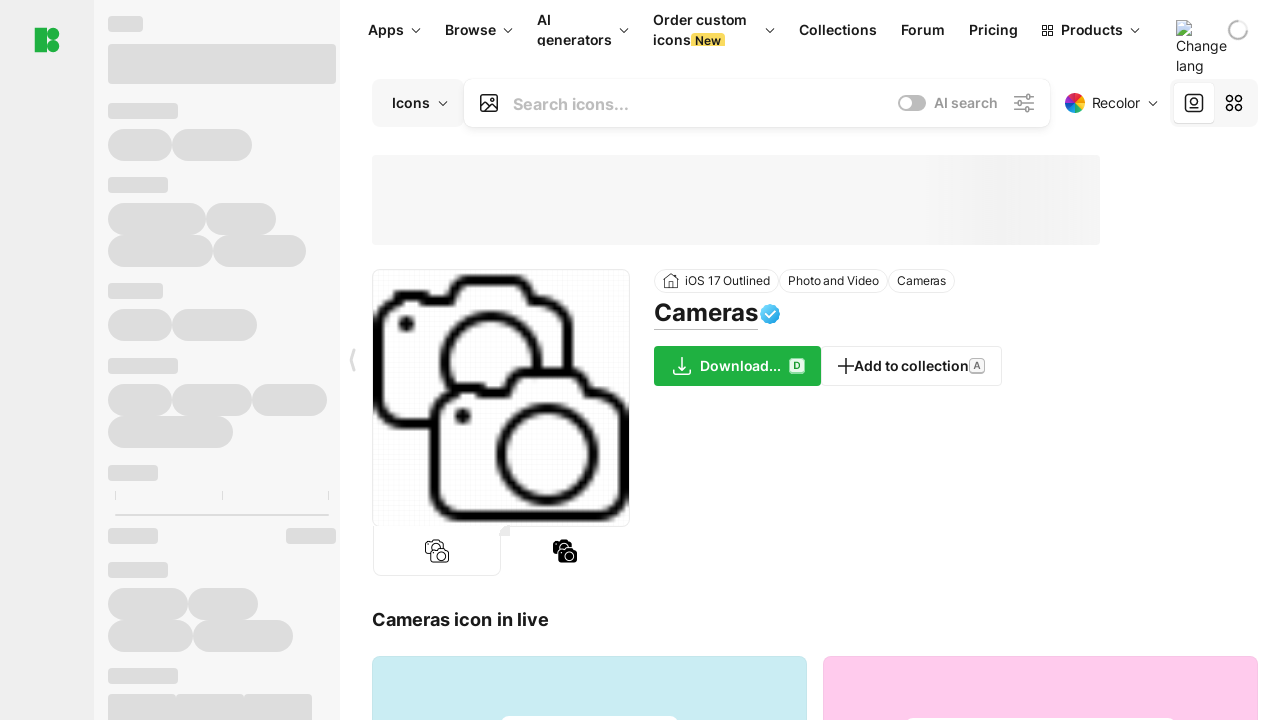

--- FILE ---
content_type: text/html;charset=utf-8
request_url: https://icons8.com/icon/2118/cameras
body_size: 648809
content:
<!DOCTYPE html><html  lang="en"><head><meta charset="utf-8">
<meta name="viewport" content="width=device-width, initial-scale=1">
<script type="importmap">{"imports":{"#entry":"https://maxst.icons8.com/_nuxt/icon/ljRSD2cd.js"}}</script>
<title>Cameras icon in iOS Style</title>
<link rel="preconnect" href="https://maxst.icons8.com">
<link rel="preconnect" href="https://goodies.icons8.com">
<style>/*! normalize.css v8.0.1 | MIT License | github.com/necolas/normalize.css */html{line-height:1.15;-webkit-text-size-adjust:100%}body{margin:0}main{display:block}h1{font-size:2em;margin:.67em 0}hr{box-sizing:initial;height:0;overflow:visible}pre{font-family:monospace,monospace;font-size:1em}a{background-color:initial}abbr[title]{border-bottom:none;text-decoration:underline;-webkit-text-decoration:underline dotted;text-decoration:underline dotted}b,strong{font-weight:bolder}code,kbd,samp{font-family:monospace,monospace;font-size:1em}small{font-size:80%}sub,sup{font-size:75%;line-height:0;position:relative;vertical-align:initial}sub{bottom:-.25em}sup{top:-.5em}img{border-style:none}button,input,optgroup,select,textarea{font-family:inherit;font-size:100%;line-height:1.15;margin:0}button,input{overflow:visible}button,select{text-transform:none}[type=button],[type=reset],[type=submit],button{-webkit-appearance:button}[type=button]::-moz-focus-inner,[type=reset]::-moz-focus-inner,[type=submit]::-moz-focus-inner,button::-moz-focus-inner{border-style:none;padding:0}[type=button]:-moz-focusring,[type=reset]:-moz-focusring,[type=submit]:-moz-focusring,button:-moz-focusring{outline:1px dotted ButtonText}fieldset{padding:.35em .75em .625em}legend{box-sizing:border-box;color:inherit;display:table;max-width:100%;padding:0;white-space:normal}progress{vertical-align:initial}textarea{overflow:auto}[type=checkbox],[type=radio]{box-sizing:border-box;padding:0}[type=number]::-webkit-inner-spin-button,[type=number]::-webkit-outer-spin-button{height:auto}[type=search]{-webkit-appearance:textfield;outline-offset:-2px}[type=search]::-webkit-search-decoration{-webkit-appearance:none}::-webkit-file-upload-button{-webkit-appearance:button;font:inherit}details{display:block}summary{display:list-item}[hidden],template{display:none}</style>
<style>:root{--c-white:#fff;--c-transparent-black_100:#00000008;--c-transparent-black_200:#00000014;--c-transparent-black_300:#00000026;--c-transparent-black_400:#00000042;--c-transparent-black_500:#0006;--c-transparent-black_600:#0000008c;--c-transparent-black_700:#000000b3;--c-transparent-black_800:#000c;--c-transparent-black_900:#000000e6;--c-black_100:#f7f7f7;--c-black_200:#ebebeb;--c-black_300:#d9d9d9;--c-black_400:#bdbdbd;--c-black_500:#999;--c-black_600:#737373;--c-black_700:#4d4d4d;--c-black_800:#333;--c-black_900:#1a1a1a;--c-green_100:#e7f9eb;--c-green_200:#c3efcd;--c-green_300:#88dd9f;--c-green_400:#47d16c;--c-green_500:#1fb141;--c-green_600:#189a2e;--c-green_700:#0d731e;--c-green_800:#085e16;--c-green_900:#04490f;--c-red_100:#ffe3e3;--c-red_200:#ffbdbd;--c-red_300:#ff9b9b;--c-red_400:#f86a6a;--c-red_500:#ef4e4e;--c-red_600:#e12d39;--c-red_700:#cf1124;--c-red_800:#ab091e;--c-red_900:#8a041a;--c-yellow_100:#fffbea;--c-yellow_200:#fff3c4;--c-yellow_300:#fce588;--c-yellow_400:#fadb5f;--c-yellow_500:#f7c948;--c-yellow_600:#f0b429;--c-yellow_700:#de911d;--c-yellow_800:#cb6e17;--c-yellow_900:#b44d12;--c-blue_100:#e6f6ff;--c-blue_200:#bae3ff;--c-blue_300:#7cc4fa;--c-blue_400:#47a3f3;--c-blue_500:#2186eb;--c-blue_600:#0967d2;--c-blue_700:#0552b5;--c-blue_800:#03449e;--c-blue_900:#01337d;--c-body:var(--c-white);--c-text:var(--c-black_900);--spacer-2xs:.25rem;--spacer-xs:.5rem;--spacer-sm:1rem;--spacer-base:1.5rem;--spacer-lg:2rem;--spacer-xl:2.5rem;--spacer-2xl:5rem;--spacer-3xl:10rem;--font-family-primary:"Roboto",serif;--font-family-secondary:"Raleway",sans-serif;--font-family-legacy:"Inter",sans-serif;--font-light:300;--font-normal:400;--font-medium:500;--font-semibold:600;--font-bold:700;--font-extra-bold:800;--font-extra-extra-bold:900;--font-2xs:.625rem;--font-xs:.75rem;--font-sm:.875rem;--font-base:1rem;--font-lg:1.125rem;--font-xl:1.5rem;--h1-font-size:2rem;--h2-font-size:1.5rem;--h3-font-size:1rem;--h4-font-size:.875rem;--h5-font-size:.75rem;--h6-font-size:.75rem;--p-line-height:24px;--ui-14-line-height:20px;--h1-line-height:40px;--h2-line-height:32px;--h3-line-height:24px;--h4-line-height:20px}@media (min-width:1024px){:root{--h1-font-size:2.5rem;--h2-font-size:1.5rem;--h3-font-size:1.125rem;--h4-font-size:.875rem;--h1-line-height:48px}}</style>
<style>:root{--c-white:#fff;--c-transparent-black_100:#00000008;--c-transparent-black_200:#00000014;--c-transparent-black_300:#00000026;--c-transparent-black_400:#00000042;--c-transparent-black_500:#0006;--c-transparent-black_600:#0000008c;--c-transparent-black_700:#000000b3;--c-transparent-black_800:#000c;--c-transparent-black_900:#000000e6;--c-black_100:#f7f7f7;--c-black_200:#ebebeb;--c-black_300:#d9d9d9;--c-black_400:#bdbdbd;--c-black_500:#999;--c-black_600:#737373;--c-black_700:#4d4d4d;--c-black_800:#333;--c-black_900:#1a1a1a;--c-green_100:#e7f9eb;--c-green_200:#c3efcd;--c-green_300:#88dd9f;--c-green_400:#47d16c;--c-green_500:#1fb141;--c-green_600:#189a2e;--c-green_700:#0d731e;--c-green_800:#085e16;--c-green_900:#04490f;--c-red_100:#ffe3e3;--c-red_200:#ffbdbd;--c-red_300:#ff9b9b;--c-red_400:#f86a6a;--c-red_500:#ef4e4e;--c-red_600:#e12d39;--c-red_700:#cf1124;--c-red_800:#ab091e;--c-red_900:#8a041a;--c-yellow_100:#fffbea;--c-yellow_200:#fff3c4;--c-yellow_300:#fce588;--c-yellow_400:#fadb5f;--c-yellow_500:#f7c948;--c-yellow_600:#f0b429;--c-yellow_700:#de911d;--c-yellow_800:#cb6e17;--c-yellow_900:#b44d12;--c-blue_100:#e6f6ff;--c-blue_200:#bae3ff;--c-blue_300:#7cc4fa;--c-blue_400:#47a3f3;--c-blue_500:#2186eb;--c-blue_600:#0967d2;--c-blue_700:#0552b5;--c-blue_800:#03449e;--c-blue_900:#01337d;--c-body:var(--c-white);--c-text:var(--c-black_900);--spacer-2xs:.25rem;--spacer-xs:.5rem;--spacer-sm:1rem;--spacer-base:1.5rem;--spacer-lg:2rem;--spacer-xl:2.5rem;--spacer-2xl:5rem;--spacer-3xl:10rem;--font-family-primary:Inter,apple-system,BlinkMacSystemFont,Helvetica Neue,Segoe UI,Fira Sans,Roboto,Oxygen,Ubuntu,Droid Sans,Arial,sans-serif;--font-family-secondary:Inter,apple-system,BlinkMacSystemFont,Helvetica Neue,Segoe UI,Fira Sans,Roboto,Oxygen,Ubuntu,Droid Sans,Arial,sans-serif;--font-light:300;--font-normal:400;--font-medium:500;--font-semibold:600;--font-bold:700;--font-extra-bold:800;--font-extra-extra-bold:900;--font-2xs:.625rem;--font-xs:.75rem;--font-sm:.875rem;--font-base:1rem;--font-lg:1.125rem;--font-xl:1.5rem;--h1-font-size:2rem;--h2-font-size:1.5rem;--h3-font-size:1rem;--h4-font-size:.875rem;--h5-font-size:.75rem;--h6-font-size:.75rem;--h1-line-height:40px;--h2-line-height:32px;--h3-line-height:24px;--h4-line-height:20px;--p-line-height:24px;--ui-14-line-height:20px;--font-h1:var(--font-h1-weight,900) var(--font-h1-size,2rem)/var(--font-h1-line-height,40px) var(--font-h1-family,var(--font-family-primary));--font-h2:var(--font-h2-weight,700) var(--font-h2-size,1.5rem)/var(--font-h2-line-height,32px) var(--font-h2-family,var(--font-family-primary));--font-h3:var(--font-h3-weight,700) var(--font-h3-size,1rem)/var(--font-h3-line-height,24px) var(--font-h3-family,var(--font-family-primary));--font-h4:var(--font-h4-weight,700) var(--font-h4-size,.875rem)/var(--font-h4-line-height,20px) var(--font-h4-family,var(--font-family-primary));--font-p:var(--font-p-weight,400) var(--font-p-size,var(--font-base))/var(--font-p-line-height,var(--p-line-height)) var(--font-p-family,var(--font-family-primary));--font-ui-14-regular:var(--font-ui-14-regular-weight,400) var(--font-ui-14-regular-size,var(--font-sm))/var(--font-ui-14-regular-line-height,var(--ui-14-line-height)) var(--font-ui-14-regular-family,var(--font-family-primary));--font-ui-14-semibold:var(--font-ui-14-semibold-weight,600) var(--font-ui-14-semibold-size,var(--font-sm))/var(--font-ui-14-semibold-line-height,var(--ui-14-line-height)) var(--font-ui-14-semibold-family,var(--font-family-primary));--font-ui-12-regular:var(--font-ui-12-regular-weight,400) var(--font-ui-12-regular-size,var(--font-xs))/var(--font-ui-12-regular-line-height,var(--ui-12-line-height)) var(--font-ui-12-regular-family,var(--font-family-primary));--font-ui-12-semibold:var(--font-ui-12-semibold-weight,600) var(--font-ui-12-semibold-size,var(--font-xs))/var(--font-ui-12-semibold-line-height,var(--ui-12-line-height)) var(--font-ui-12-semibold-family,var(--font-family-primary));--font-h1-marketing:var(--font-h1-marketing-weight,900) var(--font-h1-marketing-size,3.5rem)/var(--font-h1-marketing-line-height,4rem) var(--font-h1-marketing-family,var(--font-family-primary));--font-h2-marketing:var(--font-h2-marketing-weight,900) var(--font-h2-marketing-size,2rem)/var(--font-h2-marketing-line-height,2.5rem) var(--font-h2-marketing-family,var(--font-family-primary));--font-h3-marketing:var(--font-h3-marketing-weight,700) var(--font-h3-marketing-size,1.5rem)/var(--font-h3-marketing-line-height,2rem) var(--font-h3-marketing-family,var(--font-family-primary));--font-marketing-paragraph-24:var(--font-marketing-paragraph-24-weight,500) var(--font-marketing-paragraph-24-size,1.5rem)/var(--font-marketing-paragraph-24-line-height,2.125rem) var(--font-marketing-paragraph-24-family,var(--font-family-primary));--font-marketing-paragraph-20:var(--font-marketing-paragraph-20-weight,500) var(--font-marketing-paragraph-20-size,1.25rem)/var(--font-marketing-paragraph-20-line-height,1.75rem) var(--font-marketing-paragraph-20-family,var(--font-family-primary));--font-marketing-ui18-bold:var(--font-marketing-ui18-bold-weight,700) var(--font-marketing-ui18-bold-size,1.125rem)/var(--font-marketing-ui18-bold-line-height,1.5rem) var(--font-marketing-ui18-bold-family,var(--font-family-primary))}@media (min-width:1024px){:root{--h1-font-size:2.5rem;--h2-font-size:1.5rem;--h3-font-size:1.125rem;--h4-font-size:.875rem;--font-h1-size:2.5rem;--font-h2-size:1.5rem;--font-h3-size:1.125rem;--font-h4-size:.875rem;--h1-line-height:48px;--font-h1-line-height:48px}}@font-face{font-display:swap;font-family:Inter;font-style:normal;font-weight:100 900;src:url(https://goodies.icons8.com/web/common/fonts/Inter-Variable.woff2) format("woff2-variations"),url(https://goodies.icons8.com/web/common/fonts/Inter-Variable.woff) format("woff-variations"),url(https://goodies.icons8.com/web/common/fonts/Inter-Variable.ttf) format("truetype-variations")}*{font-family:Inter,apple-system,BlinkMacSystemFont,Helvetica Neue,Segoe UI,Fira Sans,Roboto,Oxygen,Ubuntu,Droid Sans,Arial,sans-serif}.center{align-items:center;display:flex;justify-content:center}@media (min-width:1024px){.mobile-only{display:none!important}}@media (max-width:1023px){.desktop-only{display:none!important}}</style>
<style>:root{--height-scroll-wrap:100%;--scroll-width:8px;--scroll-color-thumb-default:#00000026;--scroll-color-thumb-hover:#00000042;--scroll-color-thumb-active:#0006;--scroll-color-track-default:#0000;--scroll-color-track-hover:#0000;--scroll-color-track-active:#0000;--scroll-border-radius-thumb:4px;--scroll-border-radius-track:4px;--scroll-auto-hide:visible}.i8-scroll{height:var(--height-scroll-wrap);overflow:auto}.i8-scroll::-webkit-scrollbar{width:calc(var(--scroll-width) + 2px)}.i8-scroll::-webkit-scrollbar-thumb,.i8-scroll::-webkit-scrollbar-track{visibility:var(--scroll-auto-hide)}.i8-scroll:hover::-webkit-scrollbar-thumb,.i8-scroll:hover::-webkit-scrollbar-track{visibility:visible}.i8-scroll::-webkit-scrollbar-thumb{background-clip:padding-box;background-color:var(--scroll-color-thumb-default);border:2px solid #0000;border-radius:var(--scroll-border-radius-thumb)}.i8-scroll::-webkit-scrollbar-thumb:hover{background-color:var(--scroll-color-thumb-hover)}.i8-scroll::-webkit-scrollbar-thumb:active{background-color:var(--scroll-color-thumb-active)}.i8-scroll::-webkit-scrollbar-track{background-color:var(--scroll-color-track-default);border-radius:var(--scroll-border-radius-track)}.i8-scroll::-webkit-scrollbar-track:hover{background-color:var(--scroll-color-track-hover)}.i8-scroll::-webkit-scrollbar-track:active{background-color:var(--scroll-color-track-active)}@supports (not selector(::-webkit-scrollbar)){.i8-scroll{scrollbar-color:var(--scroll-color-thumb-default) var(--scroll-color-track-default);scrollbar-width:var(--scroll-width)}}</style>
<style>.i8-header{--i8-header-elements-gap:.75rem;--i8-header-color:var(--i8-header-custom-color,#1a1a1a);--i8-header-content-padding:1.25rem;--i8-header-control-radius:4px;--i8-header-height:60px;--i8header-control-hover-background:#0000000a;--dropdown-toggle-pseudo-background-color:var(--i8-header-color);color:var(--i8-header-color);position:relative;z-index:500}.i8-header.has-dropdown,.i8-header.mobile-open{background:#fff}.i8-header__content{align-items:center;display:flex;gap:var(--i8-header-elements-gap);justify-content:space-between;max-height:3.75rem;padding:var(--i8-header-content-padding)}.i8-header__links{flex-grow:1;margin-left:.5rem}.i8-header__controls{display:flex;margin-left:auto}.i8-header__products-trigger{display:none;--dropdown-display:none;margin-left:auto;margin-right:-.5rem}.i8-header__language{margin-left:20px;--dropdown-height:1.25rem}.i8-header__login{display:none!important;margin-left:20px}.i8-header__burger{align-self:center;display:block;margin-left:16px}.i8-header__mobile-nav{display:none}.i8-header .i8-header-logo,.i8-header__right-info{align-items:center;display:flex}.i8-header .i8-header-logo{color:var(--i8-header-color);font-size:12px;font-weight:800;line-height:1;text-decoration:none;text-transform:uppercase}.i8-header .i8-header-logo .icon{display:block;height:18px;width:18px}.i8-header .i8-header-logo svg{display:block;height:100%;width:100%;fill:var(--i8-header-logo-fill,#1fb141)}.i8-header .i8-header-logo .text{margin-left:10px;text-transform:uppercase}.i8-header .i8-header-nav{align-items:normal;overflow:hidden}.i8-header .i8-header-nav--has-active-dropdown{overflow:visible}.i8-header .i8-header-nav{--i8-header-navlink-color:var(--i8-header-link-color,var(--i8-header-color))}.i8-header .i8-header-nav__link{align-items:center;border-radius:var(--i8-header-control-radius);color:var(--i8-header-navlink-color);display:flex;font:var(--font-ui-14-regular);font-weight:600;gap:4px;padding:0 .75rem;text-decoration:none;transition:background-color .1s ease;white-space:nowrap}.i8-header .i8-header-nav__link:hover{background-color:var(--i8header-control-hover-background)}.i8-header .i8-header-nav__link.is-pricing{margin-left:auto}.i8-header .i8-header-nav__link.is-overflow{opacity:0;pointer-events:none;position:absolute}.i8-header .i8-header-nav__link.is-hidden{display:none}.i8-header .i8-header-nav__link--more{font-weight:400;height:28px;padding:0 8px}.i8-header .i8-header-nav__more{--dropdown-content-width:fit-content}.i8-header .i8-header-nav__more.is-transparent{opacity:0}.i8-header .i8-header-nav__more .i8-dropdown__wrap{position:static}.i8-header .i8-header-nav__more .i8-dropdown__content{min-width:140px;transform:translate(-40px)}.i8-header .i8-header-nav__more .i8-dropdown__label{font-size:14px;font-weight:600;line-height:1}.i8-header .i8-header-nav__separator{background-color:var(--c-transparent-black_200);height:1px;margin:8px}.i8-header .i8-header-nav__group-header{color:#000;font-size:14px;font-weight:800;letter-spacing:.5px;line-height:16px;padding:6px 8px 4px;-webkit-user-select:none;user-select:none}.i8-header .i8-header-nav__dropdown.is-overflow,.i8-header .i8-nav-dropdown-simple.is-overflow{opacity:0;pointer-events:none;position:absolute}.i8-header .i8-navigation{display:none}@media screen and (min-width:1024px){.i8-header .i8-navigation{display:flex}}.i8-header .i8-flag{height:var(--flag-size,16px);width:var(--flag-size,16px)}.i8-header .i8-header-products__label{font:var(--font-ui-14-regular);font-weight:600}.i8-header .i8-header-products__icon{--icon-size:11px;margin-right:.5rem}.i8-header .i8-header-products :deep(.i8-dropdown__content){background:var(--c-black_100)}.i8-header .i8-header-products__content{overflow-x:hidden;width:100%}.i8-header .i8-header-products__tab-controls{border-bottom:1px solid var(--c-transparent-black_200);display:flex;justify-content:center;margin:0 calc(50% - 50vw + .5px);padding:.875rem 0}.i8-header .i8-header-products__tab-control{--button-font-weight:400;text-decoration:none}.i8-header .i8-nav-dropdown-simple{--dropdown-font-weight:var(--font-semibold);--dropdown-content-width:224px;--dropdown-content-padding:8px}.i8-header .i8-nav-dropdown-simple__link{color:var(--i8header-color-dropdown);text-decoration:none}.i8-header .i8-nav-dropdown-simple__badge{margin-left:6px}.i8-header .i8-nav-dropdown-simple__separator{background-color:var(--c-transparent-black_200);height:1px;margin:8px}.i8-header .i8-nav-dropdown{--dropdown-content-maxheight:auto;--dropdown-content-margin:0;--dropdown-background-active:#0000}.i8-header .language-select{--dropdown-content-left:50%;--dropdown-content-transform:translate(-50%)}.i8-header .i8-menu-language{position:relative}.i8-header .i8-menu-language .languages{background:#fff;border:1px solid #f7f7f7;border-radius:4px;box-shadow:0 0 1px #6060604f,0 12px 24px -6px #60606026;padding:12px 8px;width:144px}.i8-header .i8-menu-language .languages.has-flags{width:160px}.i8-header .i8-menu-language .language-target{align-items:center;cursor:pointer;display:flex;outline:0}.i8-header .i8-menu-language .language-target img{display:inline-block;height:20px;vertical-align:middle;width:20px}.i8-header .i8-menu-language .language{align-items:center;border-radius:4px;color:#1a1a1a;display:flex;font-size:14px;font-weight:400;letter-spacing:-.006em;line-height:20px;padding:4px 8px;text-decoration:none;transition:background .1s ease}.i8-header .i8-menu-language .language:hover{background:#00000008}.i8-header .i8-menu-language .language.is-active{font-weight:600}.i8-header .i8-menu-language .language img{display:block;flex-shrink:0;height:16px;margin-right:8px;width:16px}.i8-header .i8-menu-language .language .icon-check{display:block;height:16px;margin-left:auto;width:16px}.i8-header .i8-language-select{--dropdown-item-font:var(--font-ui-14-regular);--dropdown-content-width:auto;--dropdown-content-maxheight:auto}.i8-header .option-flag{margin-right:8px}.i8-header .checkmark{margin-left:20px}.i8-header .current-flag{--flag-size:20px}.i8-header .dropdown-container{margin:auto;width:100%}.i8-header .i8-nav-dropdown.i8-dropdown .i8-dropdown__wrap{display:flex;flex-direction:column;position:static}.i8-header .i8-nav-dropdown.i8-dropdown .i8-dropdown__label{align-items:center;border-radius:var(--i8-header-control-radius);color:var(--i8-header-navlink-color);display:flex;flex-grow:1;font-size:14px;font-weight:600;height:auto;line-height:1;padding:0 12px;transition:background-color .1s ease}.i8-header .i8-nav-dropdown.i8-dropdown .i8-dropdown__label.i8-dropdown__label--is-open,.i8-header .i8-nav-dropdown.i8-dropdown .i8-dropdown__label:hover{background-color:var(--i8header-control-hover-background)}.i8-header .i8-nav-dropdown.i8-dropdown .i8-dropdown__icon path{stroke:var(--i8-header-navlink-color)}.i8-header .i8-nav-dropdown.i8-dropdown .i8-dropdown__content{border-radius:0;bottom:auto;box-shadow:0 0 1px #6060604f,0 12px 24px -6px #60606026;font-size:14px;left:0;line-height:20px;padding:0;right:0;top:var(--i8-header-height);width:100%}.i8-header .i8-nav-dropdown.i8-dropdown .i8-dropdown__text{align-items:center;display:flex;white-space:nowrap}.i8-header .i8-header-products__tab-control--active{--button-background:var(--c-transparent-black_200);--button-font-weight:600}.i8-header .i8-header-login{min-width:32px}@media screen and (max-width:1024px){.i8-header .i8-header-login{margin-bottom:16px;max-width:none}}.i8-header .user{align-items:center;display:flex}@media (max-width:1023px){.i8-header .user{border:1px solid var(--c-transparent-black_200);border-radius:.25rem;justify-content:center;padding:.5rem}}.i8-header .user-loading{align-self:center;display:block;margin:unset!important}.i8-header .username{color:var(--i8-header-color);font-size:14px;font-weight:600;margin-left:8px;overflow:hidden;text-decoration:none;text-overflow:ellipsis;white-space:nowrap}@media screen and (min-width:1024px){.i8-header .username{display:none}}.i8-header .userpic{flex-shrink:0}.i8-header .login-button{background-color:var(--i8-login-background,#fff);border:1px solid var(--i8-login-border-color,#00000014);border-radius:var(--i8-header-control-radius);color:var(--i8-header-color);cursor:pointer;display:block;font-size:14px;font-weight:600;padding:10px 15px;transition:background-color .1s ease;white-space:nowrap;width:100%}.i8-header .login-button:hover{background-color:var(--i8-login-background-hover,#00000008)}@media screen and (min-width:1024px){.i8-header .login-button{padding:6px 15px;width:auto}.i8-header .i8-header{--i8-header-elements-gap:1.75rem;--i8-header-content-padding:.875rem 1.5rem}.i8-header .i8-header__products-trigger{display:block;--dropdown-display:block}.i8-header .i8-header__language{--dropdown-height:2rem}.i8-header .i8-header__login{display:flex!important}.i8-header .i8-header__burger{display:none}}@media screen and (max-width:1024px){.i8-header .i8-header__mobile-nav.is-open{display:block}}.i8-header .visually-hidden{height:1px;margin:-1px;overflow:hidden;position:absolute;width:1px;clip:rect(0 0 0 0);border:0;white-space:nowrap}@keyframes spin{0%{transform:rotate(0)}to{transform:rotate(1turn)}}.i8-header .i8-loader{animation:spin 1s linear infinite;border-radius:50%;margin:auto}</style>
<style>.i8-user-pic{position:relative}.i8-user-pic__trigger{align-items:center;border:none;border-radius:100%;color:#fff;cursor:pointer;display:flex;font-size:15px;font-weight:600;height:1.5rem;justify-content:center;line-height:15px;text-decoration:none;text-transform:uppercase;width:1.5rem}@media screen and (min-width:1024px){.i8-user-pic__trigger{height:2rem;width:2rem}}.i8-user-pic__popup{background-color:var(--c-white);border:1px solid var(--c-transparent-black_200);border-radius:8px;box-shadow:0 12px 24px -6px #60606026;display:none;flex-direction:column;padding:8px;position:absolute;right:0;top:calc(100% + 8px)}.is-opened .i8-user-pic__popup{display:flex}.i8-user-pic__logout,.i8-user-pic__profile{background-color:initial;border:none;border-radius:4px;color:inherit;cursor:pointer;font-size:14px;line-height:20px;min-width:104px;padding:4px 8px;text-align:left;text-decoration:none;transition:.2s}.i8-user-pic__logout:hover,.i8-user-pic__profile:hover{background-color:var(--c-transparent-black_100)}</style>
<style>@keyframes spin{0%{transform:rotate(0)}to{transform:rotate(1turn)}}.header-cache-wrap{display:flex;width:100%}.app-icons-menu{--i8-mobile-nav-padding:24px 20px 106px;-webkit-backdrop-filter:blur(16px);backdrop-filter:blur(16px);background:#ffffffe0;pointer-events:auto;width:100%;z-index:11}@media (max-width:979px){.app-icons-menu{border:1px solid #00000014}}@media (max-width:1520px){.app-icons-menu :deep(.i8-nav-dropdown-content .card){width:100%}}.app-icons-menu :deep(.i8-dropdown__content){background:var(--c-white)}.i8-mobile-nav{max-height:calc(100vh - var(--i8-header-height, 60px));overflow-y:auto}.mob-navs{border-bottom:1px solid var(--c-transparent-black_200);font-size:var(--font-sm);margin-bottom:1rem;padding-bottom:1.5rem}.mob-navs>a{color:var(--c-text);display:block;font-weight:700}.mob-navs>a:not(:first-child){margin-top:1rem}.submenu{background:var(--c-white);height:100%;height:100vh;left:0;overflow:hidden;position:fixed;top:0;transform:translate(100%);transition:all .2s;width:100%;z-index:21}.submenu--active{transform:translate(0)}.submenu-head{align-items:center;display:flex;justify-content:space-between;padding:18px 20px}.arrow-back{display:block;height:24px;width:24px}.category{font-size:var(--font-sm);font-weight:var(--font-semibold);letter-spacing:-.006em;line-height:20px}.close-cross{display:block;height:24px;width:24px}#filter .list{max-height:calc(100vh - 60px)}#filter .list .list-item{color:var(--c-transparent-black_900);font-size:var(--font-sm);font-weight:var(--font-normal);padding:0 12px}#filter .list .list-item:last-child{margin-bottom:5px}.i8-header-logo .icon{height:20px;width:20px}</style>
<style>:root{--c-icon-bg:#373636}@keyframes spin{0%{transform:rotate(0)}to{transform:rotate(1turn)}}h1,h2,h3,h4,h5,h6{font-family:inherit}h1,h2{color:#000;font-size:42px;font-weight:700;margin:1rem 0;text-align:center}@media (max-width:800px){h1,h2{font-size:32px}}h3{font-size:28px}h5,h6{font-family:400px;font-size:15px;letter-spacing:2px;text-align:center;text-transform:uppercase}h6{letter-spacing:4px;margin:2rem 0}p{margin:12px 0}b,strong{font-weight:500}code,pre{font-family:Monaco,monospace;font-size:14px}input,select,textarea{border:1px solid #d8d8d8;outline:none;transition:all .3s ease}input,select{border-radius:6px;height:32px;line-height:32px;padding:0 .5rem}input:focus,select:focus{border-color:#5ca3fd}textarea{border-radius:3px;line-height:24px;width:100%}.hotkey-animation{animation:highlight .5s ease-in-out}@keyframes highlight{0%{background-color:#00000014}to{background-color:inherit}}@keyframes shimmerAnimation{0%{background-position:-468px 0}to{background-position:468px 0}}.v-enter-active,.v-leave-active{transition:opacity .4s ease}.v-enter-from,.v-leave-to{opacity:0}.ca-image{height:256px;offset-anchor:left top;offset-distance:0;offset-rotate:0deg;position:fixed;width:256px;z-index:100}.ca-image--animate{animation-fill-mode:forwards;animation-name:ca-offset;animation-timing-function:cubic-bezier(.3,0,1,1.1)}.ca-badge{background:var(--c-red_500);border-radius:22px;height:22px;opacity:0;position:fixed;width:22px;z-index:101}.ca-badge:before{align-items:center;color:var(--c-white);content:"+1";display:flex;font-size:var(--font-xs);inset:0;justify-content:center;position:absolute}.ca-badge--animate{animation-fill-mode:forwards;animation-name:ca-pulse;animation-timing-function:ease}@keyframes ca-offset{0%{offset-distance:0;transform:scale(1)}15%{transform:scale(.95)}30%{offset-distance:0;transform:scale(1.1)}90%{opacity:1}to{offset-distance:100%;opacity:0;transform:scale(.1)}}@keyframes ca-pulse{0%{opacity:1;transform:scale(.1)}15%{transform:scale(1.25)}20%{transform:scale(1)}30%{opacity:1;transform:translateY(0)}to{opacity:0;transform:translateY(-40px)}}:root{--actual-scrollbar-width:10px}@supports not selector(::-webkit-scrollbar){:root{--actual-scrollbar-width:0px}}*,:after,:before{box-sizing:border-box}:focus{outline:none}a{color:#28b351;cursor:pointer;transition:border .3s ease}a,a:hover{text-decoration:none}body{color:#000;flex-direction:column;font-size:16px;height:100%;line-height:1.5;margin:0;padding:0}div.crisp-client .crisp-1rjpbb7[data-full-view=false][data-position-reverse=false] .crisp-1rf4xdh .crisp-ewasyx,div.crisp-client .crisp-1rjpbb7[data-full-view=false][data-position-reverse=false] .crisp-1rf4xdh .crisp-kquevr{margin-right:0!important;right:20px!important}body.mobile-filter-active .crisp{position:relative;z-index:-1}.tooltip-hotkey{text-align:center}.tooltip-hotkey img{position:relative;top:2px}</style>
<style>@keyframes spin-cc8054b7{0%{transform:rotate(0)}to{transform:rotate(1turn)}}.overlay[data-v-cc8054b7]{background:#00000059;height:100vh;left:0;opacity:1;position:fixed;top:0;width:100%;z-index:999}.app-modal-container[data-v-cc8054b7]{font-size:1rem;left:50%;max-height:95%;max-width:95%;min-width:18rem;position:absolute;text-align:left;top:50%;transform:translate(-50%,-50%)}.app-modal-container.is-scrollable[data-v-cc8054b7]{border-radius:8px;overflow-y:auto}.app-modal[data-v-cc8054b7]{background:#fff;border-radius:8px;box-shadow:0 20px 60px -2px #1b213a66;padding:2rem}.app-modal.is-big[data-v-cc8054b7]{padding:32px 40px 44px}.app-modal.is-no-bottom-padding[data-v-cc8054b7]{padding-bottom:0}.app-modal.is-center[data-v-cc8054b7]{text-align:center}.app-modal.is-center>.app-icon[data-v-cc8054b7]{margin:0 auto}.app-modal[data-v-cc8054b7] .title{color:#000;line-height:40px;margin:0 0 .5rem}.app-modal[data-v-cc8054b7] .description{font-size:18px;line-height:26px;margin-bottom:24px}.close[data-v-cc8054b7]{cursor:pointer;height:13.75px;position:absolute;right:28px;text-align:center;top:24px;width:13.75px}.close[data-v-cc8054b7]>svg{fill:#979494;transition:all .3s ease}.close[data-v-cc8054b7]>svg:hover{fill:#000!important}.close.is-outside[data-v-cc8054b7]{bottom:100%;color:#444;font-size:34px;font-weight:300;right:0;top:auto}.close.is-outside[data-v-cc8054b7]:hover{background-color:#0000000d}@media (min-width:500px){.close.is-bold[data-v-cc8054b7]{align-items:center;background:#fff;border-radius:50%;display:flex;height:44px;justify-content:center;right:-68px;top:0;width:44px}.close.is-bold[data-v-cc8054b7] svg{max-height:12px;max-width:12px}}.app-modal-enter-active[data-v-cc8054b7],.app-modal-leave-active[data-v-cc8054b7]{transition:all .2s}.app-modal-enter[data-v-cc8054b7],.app-modal-leave-active[data-v-cc8054b7]{opacity:0}.login-modal.app-modal[data-v-cc8054b7]{padding:0}</style>
<style>.app-popup{align-items:stretch;display:flex;position:relative}.app-popup .app-menu-button .app-popup-content{top:40px}.app-popup .app-popup-toggle{align-items:stretch;cursor:pointer;display:flex;position:relative}.app-popup .app-popup-arrow{height:11px;margin-top:-1px;position:absolute;right:8px;top:43%;width:6px}.app-popup .app-popup-arrow svg{height:100%;width:100%;fill:currentColor;vertical-align:top}.app-popup .app-popup-content{background:#fff;border-radius:6px;box-shadow:0 4px 24px -4px #0000004d;color:#000;left:0;margin-top:2px;overflow:hidden;position:absolute;top:100%;z-index:4}.app-popup .app-popup-content.is-dark{background:#242424;box-shadow:0 4px 16px -4px #0000004d;color:#fff}.app-popup .app-popup-content.is-center{left:50%;top:50%;transform:translate(-50%,-52%) scale(1)}.app-popup .app-popup-content.is-custom-collection{inset:auto 0 0 auto}.app-popup .app-popup-content.is-top{bottom:100%;left:0;margin-bottom:2px;margin-top:0;top:auto}.app-popup .app-popup-content.is-top-center{bottom:100%;left:50%;margin-bottom:2px;margin-top:0;top:auto;transform:translate(-50%) scale(1)}.app-popup .app-popup-content.is-bottom-center{bottom:auto;left:50%;margin-bottom:0;margin-top:2px;top:100%;transform:translate(-50%) scale(1)}.app-popup .app-popup-content .is-bottom-left-projects,.app-popup .app-popup-content.is-bottom-left{inset:100% auto auto 0;margin-bottom:0;margin-top:2px}.app-popup .app-popup-content.is-bottom-left-projects{z-index:5}.app-popup .app-popup-content.is-bottom-right,.app-popup .app-popup-content.is-bottom-right-menu{inset:100% -35px auto auto;margin-bottom:0;margin-top:2px}@media (max-width:900px){.app-popup .app-popup-content.is-bottom-right-menu{width:580px}}@media (max-width:800px){.app-popup .app-popup-content.is-bottom-right-menu{border-radius:0;box-shadow:none;height:calc(100vh - 56px);inset:35px -19px auto auto;margin-bottom:0;margin-top:2px;width:375px}}.app-popup .app-popup-content.is-top-middle{bottom:-110%;left:0;margin-bottom:2px;margin-top:0;top:auto}.app-popup .app-popup-content.is-effects{inset:100% -7px auto auto;margin-bottom:0;margin-top:2px}.app-popup-enter-active,.app-popup-leave-active{transition:all .3s ease-in-out}.app-popup-enter,.app-popup-leave-to{opacity:0;transform:translateY(-16px) scale(.97)}.app-popup-enter.is-bottom-left,.app-popup-enter.is-bottom-right,.app-popup-leave-to.is-bottom-left,.app-popup-leave-to.is-bottom-right{transform:translateY(-10px) scale(.97)}</style>
<style>@keyframes spin{0%{transform:rotate(0)}to{transform:rotate(1turn)}}body{color:#000;font-size:16px;line-height:1.5;margin:0;padding:0}*,:after,:before{box-sizing:border-box}:focus{outline:none}</style>
<style>.i8-icon{background:#0000;box-sizing:border-box;display:flex;height:var(--icon-height,var(--icon-size,1rem));position:var(--icon-position,relative);width:var(--icon-width,var(--icon-size,1rem));fill:var(--icon-color,var(--c-black_900))}.i8-icon img,.i8-icon svg{height:inherit;width:inherit}</style>
<style>.i8-loader__circular{animation:var(--loader-curcular-animation,rotate 2s linear infinite);transform-origin:var(--loader-curcular-transofrm-origin,center center)}.i8-loader__path{stroke-dasharray:var(--loader-path-stroke-dasharray,1,200);stroke-dashoffset:var(--loader-path-stroke-dashoffset,0);animation:var(--loader-path-animation,dash 1.5s ease-in-out infinite,6s ease-in-out infinite);stroke-linecap:var(--loader-path-stroke-linecap,square)}@keyframes rotate{to{transform:rotate(1turn)}}@keyframes dash{0%{stroke-dasharray:1,200;stroke-dashoffset:0}50%{stroke-dasharray:89,200;stroke-dashoffset:-35px}to{stroke-dasharray:89,200;stroke-dashoffset:-104px}}</style>
<style>.i8-dropdown-item[data-v-07254b40]{align-items:var(--dropdown-item-align-items,center);border-radius:var(--dropdown-item-border-radius,4px);color:var(--dropdown-item-color,var(--c-black_900));cursor:var(--dropdown-item-cursor,pointer);display:var(--dropdown-item-display,flex);font:var(--dropdown-item-font,var(--dropdown-item-font-weight,normal) var(--dropdown-item-font-size,var(--dropdown-item-font-size,14px))/var(--dropdown-item-font-line-height,var(--dropdown-line-height,20px)) var(--dropdown-item-font-family,var(--font-family-legacy)));letter-spacing:var(--dropdown-item-ls,-.006em);outline:none;padding:var(--dropdown-item-padding,4px 8px);text-align:var(--dropdown-item-text-align,left);transition:all .2s ease-out}.i8-dropdown-item[data-v-07254b40]:focus,.i8-dropdown-item[data-v-07254b40]:hover{background:var(--dropdown-item-bg-hover,var(--c-transparent-black_100))}.i8-dropdown-item.is-active[data-v-07254b40]{background:var(--dropdown-item-bg-active,var(--c-transparent-black_100));font-weight:var(--dropdown-item-fw-active,var(--font-semibold))}.i8-dropdown-item.disabled[data-v-07254b40]{cursor:var(--dropdown-item-disabled-cursor,default);opacity:var(--dropdown-item-disabled-opacity,.4);pointer-events:none}.active-indicator-icon[data-v-07254b40]{margin:var(--dropdown-item-active-indicator-margin,0 0 0 auto)}</style>
<style>.i8-gradient-loader{animation-duration:1.25s;animation-fill-mode:forwards;animation-iteration-count:infinite;animation-name:i8-gradient-loader__blink;animation-timing-function:linear;background:#a9a9a9;background:linear-gradient(to right,var(--gradient-loader-background-color,#0000001a) 10%,#0000000d 18%,var(--gradient-loader-background-color,#0000001a) 33%);background-size:1000px 104px;border-radius:var(--gradient-loader-border-radius,4px);flex-shrink:var(--gradient-loader-flex-shrink,0);height:var(--gradient-loader-height,100%);position:relative;width:var(--gradient-loader-width,100%)}@keyframes i8-gradient-loader__blink{0%{background-position:-500px 0}to{background-position:500px 0}}</style>
<style>.i8-tooltip{display:inline-flex}.i8-tooltip__target{align-items:center;display:flex;gap:4px;justify-content:center;width:100%}.i8-tooltip__arrow{z-index:1}.i8-tooltip__arrow:before{background:var(--tooltip-arrow-background,var(--c-black_900));content:"";height:10px;left:0;position:absolute;top:0;transform:rotate(45deg);width:10px;z-index:-1}.i8-tooltip__content{background:var(--tooltip-content-background,var(--c-black_900));border-radius:var(--tooltip-content-border-radius,4px);color:var(--tooltip-content-color,var(--c-white));font-size:var(--tooltip-content-font-size,14px);font-weight:var(--tooltip-content-font-weight,normal);padding:var(--tooltip-content-padding,5px 10px);pointer-events:none;text-align:left;white-space:var(--tooltip-content-white-space,normal);z-index:var(--tooltip-content-z-index,1)}.i8-tooltip__content.dropdown-fade-in{animation-delay:var(--tooltip-animation-delay,0s);animation-duration:var(--tooltip-animation-duration,.25s);animation-fill-mode:backwards;animation-name:fade-in;animation-timing-function:ease}.i8-tooltip__content[data-popper-placement^=bottom] .i8-tooltip__arrow{top:-5px}.i8-tooltip__content[data-popper-placement^=bottom] .i8-tooltip__arrow:before{left:-5px}.i8-tooltip__content[data-popper-placement^=top] .i8-tooltip__arrow{bottom:5px}.i8-tooltip__content[data-popper-placement^=top] .i8-tooltip__arrow:before{left:-5px}.i8-tooltip__content[data-popper-placement^=left] .i8-tooltip__arrow{right:5px}.i8-tooltip__content[data-popper-placement^=left] .i8-tooltip__arrow:before{top:-5px}.i8-tooltip__content[data-popper-placement^=right] .i8-tooltip__arrow{left:-5px}.i8-tooltip__content[data-popper-placement^=right] .i8-tooltip__arrow:before{top:-5px}@keyframes fade-in{0%{opacity:0}to{opacity:1}}</style>
<style>.i8-dropdown{cursor:pointer;display:var(--dropdown-display,inline-block);outline:none;position:var(--dropdown-position);z-index:var(--dropdown-z-index,11)}.i8-dropdown__label{align-items:var(--dropdown-label-align-items,center);border-radius:var(--dropdown-border-radius,4px);box-sizing:var(--dropdown-label-box-sizing,border-box);display:var(--dropdown-label-display,flex);height:100%;outline:none;padding:var(--dropdown-label-padding,0 12px);transition:all .2s ease-out}.i8-dropdown__label--is-open .i8-dropdown__icon{transform:rotate(-180deg)}.i8-dropdown__label:focus:not(.i8-dropdown__label--is-open),.i8-dropdown__label:hover:not(.i8-dropdown__label--is-open){background:var(--dropdown-background-hover,var(--c-transparent-black_100))}.i8-dropdown__label--is-open,.i8-dropdown__label:active{background:var(--dropdown-background-active,var(--c-transparent-black_200))}.i8-dropdown__label--is-open .i8-dropdown__toggle:before{transform:rotate(-45deg)}.i8-dropdown__label--is-open .i8-dropdown__toggle:after{transform:rotate(45deg)}.i8-dropdown__icon{margin:var(--dropdown-icon-margin,0 0 0 auto);transition:all .2s ease-out}.i8-dropdown__icon-left{margin:var(--dropdown-icon-left-margin,0 var(--spacer-xs) 0 0);transition:all .2s ease-out}.i8-dropdown__text{margin:var(--dropdown-text-margin,0 7px 0 0);transition:all .2s ease-out}.i8-dropdown__content{background:var(--dropdown-content-background,var(--c-white));border:var(--dropdown-content-border,1px solid var(--c-black_100));border-radius:var(--dropdown-content-border-radius,4px);bottom:var(--dropdown-content-bottom,unset);box-shadow:var(--dropdown-content-shadow,0 0 1px #6060604f,0 12px 24px -6px #60606026);box-sizing:border-box;cursor:default;display:none;left:var(--dropdown-content-left,unset);margin-top:var(--dropdown-content-margin,8px);max-height:var(--dropdown-content-maxheight,280px);opacity:0;overflow-x:auto;padding:var(--dropdown-content-padding,6px 8px);position:absolute;right:var(--dropdown-content-right,unset);top:var(--dropdown-content-top,unset);transform:var(--dropdown-content-transform,none);transition:all .2s ease-out;width:var(--dropdown-content-width,100%);z-index:var(--dropdown-z-index,12)}.i8-dropdown__content--is-open{display:block;opacity:1}.i8-dropdown__content--right{left:var(--dropdown-content-right-left,100%);margin:0 0 0 var(--dropdown-content-margin,var(--spacer-xs));top:var(--dropdown-content-right-top,0)}.i8-dropdown__content--left{margin:0 var(--dropdown-content-margin,var(--spacer-xs)) 0 0;right:var(--dropdown-content-left-right,100%);top:var(--dropdown-content-left-top,0)}.i8-dropdown__content--top{bottom:var(---dropdown-content-bottom-top,100%);left:var(--dropdown-content-right-left,0);margin:0 0 var(--dropdown-content-margin,var(--spacer-xs)) 0}.i8-dropdown__chosen{align-items:var(--dropdown-chosen-align-items,center);display:flex;margin:var(--dropdown-chosen-margin,0 var(--spacer-2xs) 0 0);width:var(--dropdown-chosen-width,100%)}.i8-dropdown__chosen-close{margin:var(--dropdown-close-margin,0 0 0 auto);--icon-color:var(--c-transparent-black_400)}.i8-dropdown__chosen-close:hover{--icon-color:var(--c-transparent-black_900)}.i8-dropdown__toggle{bottom:var(--dropdown-toggle-bottom,-2px);height:var(--dropdown-toggle-height,9px);margin:var(--dropdown-toggle-margin,0 0 0 auto);min-width:var(--dropdown-toggle-width,10px);overflow:hidden;position:relative;width:var(--dropdown-toggle-width,10px)}.i8-dropdown__toggle:after,.i8-dropdown__toggle:before{background-color:var(--dropdown-toggle-pseudo-background-color,var(--c-black_900));content:"";height:var(--dropdown-toggle-pseudo-height,1px);margin:var(--dropdown-toggle-pseudo-margin,auto);position:absolute;top:var(--dropdown-toggle-pseudo-top, calc(50% - 2px) );transition:all .2s;width:var(--dropdown-toggle-pseudo-width, calc(50% + 1px) )}.i8-dropdown__toggle:before{left:var(--dropdown-toggle-before-left,0);transform:var(--dropdown-toggle-before-transfrom,rotate(45deg))}.i8-dropdown__toggle:after{right:var(--dropdown-toggle-after-right,0);transform:var(--dropdown-toggle-after-transform,rotate(-45deg))}.i8-dropdown__wrap{background:var(--dropdown-background,#0000);border-radius:var(--dropdown-border-radius,4px);color:var(--dropdown-font-color,var(--c-black_900));font:var(--dropdown-font,var(--dropdown-font-weight,normal) var(--dropdown-font-size,var(--dropdown-font-size,14px))/var(--dropdown-font-line-height,var(--dropdown-line-height,20px)) var(--dropdown-font-family,var(--font-family-legacy)));height:var(--dropdown-height,32px);letter-spacing:var(--dropdown-letter-spacing,-.006em);min-width:var(--dropdown-min-width,unset);position:relative;transition:all .2s ease-out}.i8-dropdown--outline .i8-dropdown__wrap{background:var(--dropdown-outline-background,var(--c-white));min-width:var(--dropdown-outline-width,280px)}.i8-dropdown--outline .i8-dropdown__label{border:var(--dropdown-outline-border,1px solid var(--c-black_200))}.i8-dropdown--large .i8-dropdown__wrap{height:var(--dropdown-height-large,40px)}.i8-dropdown--large .i8-dropdown__label{padding:var(--dropdown-label-padding-large,0 var(--spacer-sm))}.i8-dropdown--disabled.i8-dropdown--outline .i8-dropdown__wrap{background:var(--dropdown-disabled-background,var(--c-black_100))}.i8-dropdown--disabled .i8-dropdown__wrap{color:var(--dropdown-disabled-font-color,var(--c-black_400));cursor:var(--dropdown-disabled-cursor,not-allowed);pointer-events:none}.i8-dropdown--disabled .i8-dropdown__toggle:after,.i8-dropdown--disabled .i8-dropdown__toggle:before{background-color:var(--dropdown-disabled-toggle-pseudo-background-color,var(--c-black_400))}.i8-dropdown--disabled .i8-dropdown__icon-left{--icon-color:var(--dropdown-disabled-icon-color,var(--c-black_400))}</style>
<style>@keyframes spin-40c61563{0%{transform:rotate(0)}to{transform:rotate(1turn)}}.infinite-loading[data-v-40c61563]{align-items:center;display:flex;justify-content:center}.infinite-loading .infinite-loading__loader[data-v-40c61563]{height:132px;position:relative}.infinite-loading .infinite-loading__loader[data-v-40c61563]:after{animation:spin-40c61563 1s linear infinite;border:2px solid #aaa3;border-radius:50%;border-top-color:#aaac;content:"";height:3rem;left:50%;margin-left:-1.5rem;margin-top:-1.5rem;position:absolute;top:50%;width:3rem}</style>
<style>.remove-ad[data-v-33a9fa5d]{--tooltip-content-z-index:10;--tooltip-animation-delay:.3s}.remove-ad .i8-tooltip[data-v-33a9fa5d]{display:flex}.remove-ad .remove-ad__button[data-v-33a9fa5d]{align-items:center;background-color:var(--c-white);border:0;border-radius:20px;box-shadow:0 0 0 1px var(--c-transparent-black_200) inset,0 2px 4px -1px #60606026,0 0 #6060604f;cursor:pointer;display:flex;height:20px;justify-content:center;padding:0;position:relative;width:20px;z-index:1}.remove-ad .remove-ad__button .i8-icon[data-v-33a9fa5d]{height:10px;width:10px}.remove-ad .remove-ad__loader.i8-loader[data-v-33a9fa5d]{height:20px;width:10px}</style>
<style>[data-paid] .sstk[data-v-522c71fc]:not([data-hydrated]){display:none}.sstk[data-v-522c71fc]{height:144px;position:relative}@media (max-width:630px){.sstk[data-v-522c71fc]{height:240px}}@media (max-width:540px){.sstk[data-v-522c71fc]{height:260px}}.sstk__loader[data-v-522c71fc]{--gradient-loader-background-color:var(--c-black_100);inset:0;position:absolute}.sstk__wrap[data-v-522c71fc]{height:100%;position:relative;width:100%}.sstk__container[data-v-522c71fc]{height:100%;overflow:hidden;width:100%}.sstk__container[data-v-522c71fc] .iframe{border:none;height:100%;margin:0;padding:0;width:100%}.sstk__close[data-v-522c71fc]{position:absolute;right:-10px;top:-10px}</style>
<style>.style-card[data-v-069a342c]{border-radius:12px;cursor:pointer;margin:-12px;padding:12px;position:relative;transition:all .25s ease-out}@media (max-width:768px){.style-card[data-v-069a342c]{margin:-10px;padding:10px}}.style-card[data-v-069a342c]:hover{background:var(--c-transparent-black_100)}.style-card[data-v-069a342c]:active{transform:scale(.975)}.style-card__image[data-v-069a342c]{align-items:center;aspect-ratio:405/258;border-radius:8px;box-shadow:0 0 0 1px var(--c-transparent-black_100) inset;display:flex;justify-content:center;overflow:hidden;position:relative}.style-card__image img[data-v-069a342c]{height:100%;object-fit:cover;width:100%;z-index:-1}.style-card__placeholder[data-v-069a342c]{background:#e4e7ea;height:100%;width:100%}.style-card__footer[data-v-069a342c]{align-items:center;color:var(--c-transparent-black_600);display:flex;font:var(--font-ui-14-regular);gap:6px;margin-top:14px}.style-card__title[data-v-069a342c]{color:var(--c-text);font:var(--font-h4);font-weight:var(--font-semibold);margin:0}.style-card__link-icon[data-v-069a342c]{color:#999;font-size:14px;font-style:normal;font-weight:400;line-height:20px}.style-card--main-page .style-card__footer[data-v-069a342c]{align-items:flex-start;flex-direction:column;gap:8px}.style-card--main-page .style-card__title[data-v-069a342c]{font:var(--font-h3)}</style>
<style>@keyframes spin-088e4f3c{0%{transform:rotate(0)}to{transform:rotate(1turn)}}.style-cards[data-v-088e4f3c]{display:grid;gap:24px;grid-auto-rows:auto;grid-template-columns:repeat(5,1fr)}@media screen and (max-width:2000px){.style-cards[data-v-088e4f3c]{grid-template-columns:repeat(4,1fr)}}@media screen and (max-width:1570px){.style-cards[data-v-088e4f3c]{grid-template-columns:repeat(3,1fr)}}@media screen and (max-width:1270px){.style-cards[data-v-088e4f3c]{grid-template-columns:repeat(2,1fr)}}@media screen and (max-width:620px){.style-cards[data-v-088e4f3c]{gap:16px;grid-template-columns:100%}}.style-cards .custom-card[data-v-088e4f3c]{grid-column:5/6;grid-row:1}@media screen and (max-width:2000px){.style-cards .custom-card[data-v-088e4f3c]{grid-column:4/5}}@media screen and (max-width:1570px){.style-cards .custom-card[data-v-088e4f3c]{grid-column:3/4}}@media screen and (max-width:1270px){.style-cards .custom-card[data-v-088e4f3c]{grid-column:2/3}}@media screen and (max-width:620px){.style-cards .custom-card[data-v-088e4f3c]{grid-column:1/2}}.style-cards .addon-shutterstock[data-v-088e4f3c]{grid-area:3/1/auto/-1;margin:16px 0;width:100%}.style-cards .addon-shutterstock[data-v-088e4f3c]:empty{display:none}</style>
<style>.style-cards-header[data-v-38bc4b8e]{--dropdown-z-index:1;--dropdown-outline-width:180px;align-items:center;display:flex;flex-wrap:wrap;gap:8px;justify-content:space-between;margin-bottom:24px}.style-cards-header h1[data-v-38bc4b8e]{color:var(--c-text);font:var(--font-h3);font-size:var(--font-lg);margin:0}.style-cards-header__controls[data-v-38bc4b8e]{align-items:center;display:flex;flex-wrap:wrap;gap:8px 16px}</style>
<style>@keyframes spin-19090d7a{0%{transform:rotate(0)}to{transform:rotate(1turn)}}.error-page[data-v-19090d7a]{color:var(--c-text);display:flex;flex-direction:column;padding:64px 22px 24px 32px}@media (max-width:768px){.error-page[data-v-19090d7a]{padding:12px 10px 12px 20px}}.error-page__title[data-v-19090d7a]{color:var(--c-transparent-black_400);font-size:56px;font-weight:var(--font-extra-extra-bold);letter-spacing:-1.3px;line-height:64px;margin:0 0 16px}.error-page__subtitle[data-v-19090d7a]{align-items:center;display:flex;flex-wrap:wrap;font:var(--font-h3);font-size:18px;justify-content:center;margin-bottom:16px;text-align:center}.error-page__subtitle img[data-v-19090d7a]{margin:0 4px}.error-page__text[data-v-19090d7a]{font:var(--font-ui-14-regular);margin-bottom:72px;text-align:center}.error-page__text a[data-v-19090d7a]{border-bottom:1px solid var(--c-transparent-black_400);color:inherit}.error-page__text a[data-v-19090d7a]:hover{border-bottom-color:var(--c-transparent-black_600)}.error-page__text a[data-v-19090d7a]:active{border-bottom-color:var(--c-black_900)}</style>
<style>.app-layout[data-v-3601e167]{display:flex;flex-direction:column;height:100vh;overflow:hidden;width:100%}.app-layout .app-content[data-v-3601e167]{display:flex;height:100%;overflow-y:auto}.app-layout .app-content .app-page[data-v-3601e167]{z-index:0}.app-layout .app-content .app-sidebar[data-v-3601e167]{z-index:1}.app-layout[data-v-3601e167] .app-icons-menu{border:none}@media (min-width:1024px){.app-layout[data-v-3601e167] .app-icons-menu .i8-header-logo{display:none}}.app-layout[data-v-3601e167] .app-icons-menu .i8-header__links{margin-left:-4px}</style>
<style>.app-sidebar[data-v-135e6634]{--app-sidebar-closed:0;--app-sidebar-width:246px;--app-sidebar-transition:.3s;--app-sidebar-content-z-index:1;--app-sidebar-menu-z-index:2;display:flex;height:100%;position:relative}@media (max-width:979px){.app-sidebar[data-v-135e6634]{position:absolute;transform:translate(-200%)}}.app-sidebar.app-sidebar--closed[data-v-135e6634],[data-sidebar-closed] .app-sidebar[data-v-135e6634]:not([data-mounted]){--app-sidebar-closed:1}</style>
<style>.app-sidebar :not([data-sidebar-closed]) [data-tab-active],:not([data-sidebar-closed])[data-sidebar-tab="1"] .app-sidebar:not([data-mounted]) [data-tab="1"],:not([data-sidebar-closed])[data-sidebar-tab="2"] .app-sidebar:not([data-mounted]) [data-tab="2"],:not([data-sidebar-closed])[data-sidebar-tab="3"] .app-sidebar:not([data-mounted]) [data-tab="3"],body:not([data-sidebar-closed]):not([data-sidebar-tab]) .app-sidebar:not([data-mounted]) [data-tab="1"]{background-color:#1fb14114;color:var(--c-green_500);font-weight:var(--font-semibold)}.app-sidebar :not([data-sidebar-closed]) [data-tab-active] .app-sidebar-item__icon,:not([data-sidebar-closed])[data-sidebar-tab="1"] .app-sidebar:not([data-mounted]) [data-tab="1"] .app-sidebar-item__icon,:not([data-sidebar-closed])[data-sidebar-tab="2"] .app-sidebar:not([data-mounted]) [data-tab="2"] .app-sidebar-item__icon,:not([data-sidebar-closed])[data-sidebar-tab="3"] .app-sidebar:not([data-mounted]) [data-tab="3"] .app-sidebar-item__icon,body:not([data-sidebar-closed]):not([data-sidebar-tab]) .app-sidebar:not([data-mounted]) [data-tab="1"] .app-sidebar-item__icon{filter:none}.app-sidebar :not([data-sidebar-closed]) [data-tab-active] .app-sidebar-item__bg,:not([data-sidebar-closed])[data-sidebar-tab="1"] .app-sidebar:not([data-mounted]) [data-tab="1"] .app-sidebar-item__bg,:not([data-sidebar-closed])[data-sidebar-tab="2"] .app-sidebar:not([data-mounted]) [data-tab="2"] .app-sidebar-item__bg,:not([data-sidebar-closed])[data-sidebar-tab="3"] .app-sidebar:not([data-mounted]) [data-tab="3"] .app-sidebar-item__bg,body:not([data-sidebar-closed]):not([data-sidebar-tab]) .app-sidebar:not([data-mounted]) [data-tab="1"] .app-sidebar-item__bg{display:block}.app-sidebar [data-content-active],[data-sidebar-tab="1"] .app-sidebar:not([data-mounted]) [data-content="1"],[data-sidebar-tab="2"] .app-sidebar:not([data-mounted]) [data-content="2"],[data-sidebar-tab="3"] .app-sidebar:not([data-mounted]) [data-content="3"],body:not([data-sidebar-tab]) .app-sidebar:not([data-mounted]) [data-content="1"]{display:block!important;height:100%!important}</style>
<style>.app-sidebar-menu[data-v-3bbce29c]{background:#efefef;display:flex;flex-direction:column;justify-content:space-between;padding:8px;width:94px;z-index:var(--app-sidebar-menu-z-index)}.app-sidebar-menu__logo[data-v-3bbce29c]{align-items:center;display:flex;height:64px;justify-content:center}.app-sidebar-menu__items[data-v-3bbce29c]{display:flex;flex-direction:column;gap:8px}</style>
<style>.app-sidebar-content[data-v-d511aa2c]{height:100%;overflow:hidden;transition:width var(--app-sidebar-transition);width:calc(var(--app-sidebar-width)*(1 - var(--app-sidebar-closed)));will-change:width;z-index:var(--app-sidebar-content-z-index)}.app-sidebar-content__wrap[data-v-d511aa2c]{background-color:var(--c-black_100);height:100%;position:absolute;transform:translate(calc(-100%*var(--app-sidebar-closed)));transition:transform var(--app-sidebar-transition);width:var(--app-sidebar-width)}.app-sidebar-content__collections .i8-scroll[data-v-d511aa2c]{--scroll-auto-hide:hidden;max-height:100%;overflow-y:scroll;padding:16px calc(16px - var(--actual-scrollbar-width)) 16px 16px}.app-sidebar-content__packs[data-v-d511aa2c]{--scroll-auto-hide:hidden;overflow-y:scroll;padding:4px calc(8px - var(--actual-scrollbar-width)) 4px 8px}.app-sidebar-content [data-content][data-v-d511aa2c]{display:none;height:0}.app-sidebar-content [data-content][data-v-d511aa2c]:has(.app-sidebar-content__packs){display:block;overflow:hidden}</style>
<style>.skeleton-filters[data-v-eed4ac48]{--scroll-auto-hide:hidden;overflow-y:scroll;padding:16px calc(14px - var(--actual-scrollbar-width)) 16px 14px;width:100%}</style>
<style>.i8-gradient-loader{animation-duration:1.25s;animation-fill-mode:forwards;animation-iteration-count:infinite;animation-name:i8-gradient-loader__blink;animation-timing-function:linear;background:#a9a9a9;background:linear-gradient(to right,var(--gradient-loader-background-color,#0000001a) 10%,#0000000d 18%,var(--gradient-loader-background-color,#0000001a) 33%);background-size:1000px 104px;border-radius:4px;flex-shrink:0;height:100%;position:relative;width:100%}@keyframes i8-gradient-loader__blink{0%{background-position:-500px 0}to{background-position:500px 0}}</style>
<style>.app-packs[data-v-07de8c02]{--scroll-auto-hide:hidden;font-size:var(--font-sm);overflow-y:scroll;padding:4px calc(8px - var(--actual-scrollbar-width)) 4px 8px}</style>
<style>.pack-title[data-v-2f0d3bcf]{align-items:center;display:flex;font-weight:var(--font-bold);padding:8px 8px 6px}.pack-list[data-v-2f0d3bcf]{list-style:none;margin:0;padding:0}.pack-list__item[data-v-2f0d3bcf] a{align-items:center;border-radius:4px;color:var(--c-black_900);display:flex;gap:8px;padding:6px 8px}.pack-list__item[data-v-2f0d3bcf] a.router-link-active,.pack-list__item[data-v-2f0d3bcf] a:focus,.pack-list__item[data-v-2f0d3bcf] a:hover{background-color:var(--c-transparent-black_100)}.pack-list__item[data-v-2f0d3bcf] a:active{background-color:var(--c-transparent-black_200)}.pack-list__item[data-v-2f0d3bcf] .i8-badge{--badge-color-regular:var(--c-green_500);background:#1fb14114;margin-left:auto}</style>
<style>.i8-badge{border-radius:var(--badge-border-radius,4px);display:var(--badge-display,inline-block)}.i8-badge--small{font:var(--badge-font,var(--badge-font-weight,var(--badge-font-weight,var(--font-semibold))) var(--badge-font-size,var(--badge-font-size-small,var(--font-xs)))/var(--badge-font-line-height,var(--badge-line-height-small,16px)) var(--badge-font-family,var(--font-family-legacy)));padding:var(--button-padding-small,0 var(--spacer-2xs))}.i8-badge--medium{font:var(--badge-font,var(--badge-font-weight,var(--badge-font-weight,var(--font-semibold))) var(--badge-font-size,var(--badge-font-size-medium,var(--font-sm)))/var(--badge-font-line-height,var(--badge-line-height-medium,20px)) var(--badge-font-family,var(--font-family-legacy)));padding:var(--badge-padding-medium,var(--spacer-4xs,2px) var(--spacer-xs))}.i8-badge--regular{background:var(--c-green_400);color:var(--badge-color-regular,var(--c-white))}.i8-badge--warning{background:var(--c-yellow_400);color:var(--badge-color-warning,var(--c-black_900))}.i8-badge--danger{background:var(--c-red_400);color:var(--badge-color-danger,var(--c-white))}.i8-badge--outline{background:var(--badge-background-outline,#0000);border:var(--badge-border-outline,1px solid var(--c-transparent-black_200));color:var(--badge-color-outline,var(--c-black_900))}</style>
<style>.collection-list-skeleton[data-v-adadd1ec]{display:grid;gap:12px;grid-template-columns:repeat(auto-fill,minmax(170px,1fr));height:auto;pointer-events:none;-webkit-user-select:none;user-select:none}.collection-list-skeleton .skeleton-card[data-v-adadd1ec]{background:var(--c-white);border-radius:8px;box-shadow:0 4px 8px -2px #60606026,0 0 1px #6060604f;display:flex;flex-flow:row wrap;gap:12px;height:84px;justify-content:space-between;padding:16px 16px 12px;-webkit-user-select:none;user-select:none;width:100%}</style>
<style>.create-button[data-v-17dfbfa7]{height:100%;min-height:32px;padding:4px 16px;width:100%;--button-background:var(--c-white);--button-background-color-hover:var(--c-black_100);--button-background-color-active:var(--c-black_200)}.create-button .create-button__icon[data-v-17dfbfa7]{height:16px;margin-right:6px;width:16px}</style>
<style>.i8-button{align-items:var(--button-align-items,center);background:var(--button-background,#0000);border:var(--button-border-text,none);border-radius:var(--button-border-radius,4px);box-sizing:var(--button-box-sizing,border-box);color:var(--button-color,var(--c-transparent-black_900));cursor:var(--button-cursor-pointer,pointer);display:var(--button-display,flex);font:var(--button-font,var(--button-font-weight,600) var(--button-font-size,14px)/var(--button-font-line-height,20px) var(--button-font-family,var(--font-family-primary)));justify-content:var(--button-justify-content,center);letter-spacing:var(--button-letter-spacing,-.006em);outline:var(--button-outline,none);position:var(--button-position,relative);text-align:var(--button-text-align,center);text-decoration:none;transition:all .2s ease-out}.i8-button--link{display:var(--button-display,inline-flex)}.i8-button:hover{background-color:var(--button-background-color-hover,var(--c-transparent-black_100))}.i8-button:active{background-color:var(--button-background-color-active,var(--c-transparent-black_200));transform:var(--button-active-transform,scale(.975))}.i8-button--outline{border:var(--button-border-outline,1px solid var(--c-transparent-black_200))}.i8-button--primary{background:var(--button-background-primary,var(--c-green_500));color:var(--button-color-primary,var(--c-white))}.i8-button--primary:hover{background:var(--button-background-primary-hover,var(--c-green_600))}.i8-button--primary:active{background:var(--button-background-primary-active,var(--c-green_700))}.i8-button--primary .i8-button__icon{fill:var(--button-primary-icon-fill,var(--c-white))}.i8-button--danger{background:var(--button-background-danger,var(--c-red_500));color:var(--button-color-danger,var(--c-white))}.i8-button--danger:hover{background:var(--button-background-danger-hover,var(--c-red_600))}.i8-button--danger:active{background:var(--button-background-danger-active,var(--c-red_700))}.i8-button--black{background:var(--button-background-black,var(--c-black_900));color:var(--button-color-black,var(--c-white))}.i8-button--black:hover{background:var(--button-background-black-hover,var(--c-black_800))}.i8-button--black:active{background:var(--button-background-black-active,var(--c-black_700))}.i8-button--small{height:var(--button-height-small,var(--spacer-base));padding:var(--button-padding-small,0 var(--spacer-xs))}.i8-button--medium{height:var(--button-height-medium,var(--spacer-lg));padding:var(--button-padding-medium,0 12px)}.i8-button--large{height:var(--button-height-large,var(--spacer-xl));padding:var(--button-padding-large,0 var(--spacer-sm))}.i8-button--disabled{background-color:var(--c-transparent-black_200);border-color:#0000;color:var(--c-transparent-black_400);cursor:not-allowed;pointer-events:none}.i8-button--disabled .i8-button__icon{fill:var(--button-disabled-icon-fill,var(--c-transparent-black_400))}.i8-button__icon--left{margin:var(--button-icon-left-margin,0 6px 0 0)}.i8-button__icon--right{margin:var(--button-icon-right-margin,0 0 0 6px)}.i8-button--icon_only.i8-button--large{padding:var(--button-padding-icon-only-large,0 var(--spacer-xs))}.i8-button--icon_only.i8-button--medium{padding:var(--button-padding-icon-only-medium,0 var(--spacer-2xs))}.i8-button--icon_only.i8-button--small{padding:var(--button-padding-icon-only-small,0 var(--spacer-2xs))}.i8-button--icon_only.i8-button--small.i8-button--outline{padding:var(--button-padding-icon-only-outline-small,0 3px)}.i8-button--icon_only.i8-button--medium.i8-button--outline{padding:var(--button-padding-icon-only-outline-medium,0 3px)}.i8-button--icon_only.i8-button--large.i8-button--outline{padding:var(--button-padding-icon-only-outline-large,0 7px)}.i8-button--icon_only .i8-button__icon{margin:var(--button-icon-icon-only-margin,0)}.i8-button--loading{background:var(--dropdown-loading-background,#00000014);border:var(--dropdown-loading-border,#0000);color:var(--dropdown-loading-color,#0000);pointer-events:var(--dropdown-loading-pointer-events,none);position:relative}.i8-button--loading .i8-button__icon{fill:var(--dropdown-loading-icon-fill,#0000)}.i8-button__loader-wrap{align-items:var(--dropdown-loader-wrap-align-items,center);bottom:var(--dropdown-loader-wrap-top,unset);display:var(--dropdown-loader-wrap-display,flex);height:var(--dropdown-loader-wrap-height,100%);justify-content:var(--dropdown-loader-wrap-justify-content,center);left:var(--dropdown-loader-wrap-left,0);position:absolute;right:var(--dropdown-loader-wrap-top,unset);top:var(--dropdown-loader-wrap-top,0);width:var(--dropdown-loader-wrap-width,100%);z-index:var(--dropdown-loader-wrap-z-index,2)}</style>
<style>.i8-divider{background:var(--divider-color,var(--c-transparent-black_200));height:var(--divider-height,1px);width:var(--divider-width,100%)}</style>
<style>.app-sidebar__close[data-v-42e76db0]{--tooltip-animation-delay:1s;--tooltip-content-white-space:nowrap;position:absolute;right:-20px;top:50%;transform:translateY(-50%);-webkit-user-select:none;user-select:none}.app-sidebar__close[data-v-42e76db0] .i8-tooltip__target{align-items:center;cursor:pointer;display:flex;height:64px;justify-content:center;opacity:.15;transform:scaleX(calc(var(--app-sidebar-closed)*-2 + 1));transition:transform var(--app-sidebar-transition);width:16px}.app-sidebar__close[data-v-42e76db0] .i8-tooltip__target:hover{opacity:.5}.app-sidebar__close[data-v-42e76db0] .i8-tooltip__target:active{opacity:.9}.app-sidebar__close[data-v-42e76db0] .i8-tooltip__content{align-items:end;display:flex;gap:8px}.app-sidebar__close[data-v-42e76db0] .i8-tooltip__content img{margin-bottom:1px}</style>
<style>:root{--c-icon-bg:#373636}@keyframes spin{0%{transform:rotate(0)}to{transform:rotate(1turn)}}.app-page{--i8-tab-group-underlined-border-bottom:none;--i8-tab-group-underlined-padding:4px;--scroll-auto-hide:hidden;overflow-y:scroll!important;width:100%}.app-page__sticky-panel{align-items:flex-start;display:flex;flex-direction:column;pointer-events:none;position:relative;transition-property:transform,width;width:100%;z-index:2}.app-page__sticky-panel.is-header-sticky{left:0;position:sticky;right:0;top:0}.app-page__sticky-panel.is-header-up{transform:translateY(0)}.app-page__sticky-panel.is-header-down{transform:translateY(calc(var(--nav-height)*-1))}.app-page__sticky-panel.is-header-animated{transition-duration:.15s,.3s}.app-page__search{pointer-events:none;--dropdown-outline-background:#0000;padding:15px 18px 0 28px}@media (max-width:768px){.app-page__search{padding:15px 6px 0 16px}}.app-page .app-page-section{padding:32px}@media (max-width:768px){.app-page .app-page-section{padding:32px 24px}}.app-page .app-page-section.custom-padding{padding:16px 10px 0 20px}@media (min-width:768px){.app-page .app-page-section.custom-padding{padding:32px 32px 0}}</style>
<style>@keyframes spin-75ee8de7{0%{transform:rotate(0)}to{transform:rotate(1turn)}}[data-v-75ee8de7]:root{--c-icon-bg:#373636}.advanced-search[data-v-75ee8de7]{display:flex;flex-direction:column;gap:3px;justify-content:space-between;position:relative;width:100%;--text-input-width:100%;--text-input-input-placeholder-color:var(--c-transparent-black_600);--i8-search-autocomplete-height:48px;--i8-search-autocomplete-width:100%;--i8-search-autocomplete-user-image-margin-left:8px;--dropdown-z-index:10;--i8-search-autocomplete-img-trigger-margin-left:8px}.advanced-search[data-v-75ee8de7]:has(.i8-tooltip__content.dropdown-fade-in){z-index:13}.advanced-search[data-v-75ee8de7]:has(.selected-bar){width:unset}@media (max-width:640px){.advanced-search[data-v-75ee8de7]{row-gap:0}}.advanced-search[data-v-75ee8de7] .search-autocomplete__input .i8-text-input__input{font-size:var(--font-lg);font-weight:var(--font-bold)}.advanced-search[data-v-75ee8de7] .search-autocomplete__input .i8-text-input__input::placeholder{color:var(--c-transparent-black_400);font-size:var(--font-base)}.advanced-search[data-v-75ee8de7] .i8-text-input__wrap{width:100%}.advanced-search[data-v-75ee8de7] .i8-search-switch{margin-right:10px;z-index:1001}.advanced-search[data-v-75ee8de7] .search-autocomplete__content{max-width:550px}.advanced-search__row[data-v-75ee8de7]{align-items:flex-start;border-radius:12px;display:flex;gap:8px;justify-content:space-between;padding:4px;pointer-events:auto;transition:background-color .2s ease}.is-header-sticky .advanced-search__row[data-v-75ee8de7]{-webkit-backdrop-filter:blur(16px);backdrop-filter:blur(16px);background:#f6f6f6e0}.advanced-search__row[data-v-75ee8de7]:empty{display:none}.advanced-search__row[data-v-75ee8de7] .search-autocomplete{max-width:815px;min-width:390px}@media (max-width:480px){.advanced-search__row[data-v-75ee8de7] .search-autocomplete{min-width:auto}}.advanced-search__row[data-v-75ee8de7] .i8-text-input__input::placeholder{font-size:var(--font-base)}.advanced-search__row[data-v-75ee8de7] .search-autocomplete__domains{--dropdown-label-padding-large:14px 16px 14px 20px}.advanced-search__filters[data-v-75ee8de7]{align-items:center;display:flex;flex-grow:1;gap:4px}@media (max-width:1190px){.advanced-search__filters[data-v-75ee8de7] .search-autocomplete{width:auto}}@media (max-width:1024px){.advanced-search__filters[data-v-75ee8de7]{width:100%}}.advanced-search__filters .search-filters[data-v-75ee8de7]{flex-shrink:0}@media (max-width:639px){.advanced-search__ai-search[data-v-75ee8de7]{height:0;overflow:hidden;width:0}}.advanced-search__title[data-v-75ee8de7]{align-items:center;color:var(--c-black_900);cursor:text;display:flex;height:100%;left:0;letter-spacing:normal;margin:1px 0 0;overflow:hidden;padding-left:8px;pointer-events:all;position:absolute;top:0;width:100%;z-index:4}.advanced-search__title label[data-v-75ee8de7]{display:block;font-size:var(--font-lg);font-weight:var(--font-bold);white-space:nowrap}.advanced-search__status[data-v-75ee8de7]{justify-content:flex-start;padding:0 8px}.advanced-search__correction[data-v-75ee8de7]{padding:16px 20px 8px;z-index:-1}@media (min-width:640px){.advanced-search__correction[data-v-75ee8de7]{padding:8px 32px}}@media (min-width:1024px){.advanced-search__correction[data-v-75ee8de7]{padding:8px}}.style-list[data-v-75ee8de7]{display:flex;flex-wrap:wrap;gap:4px;margin-top:4px;padding:0 4px;z-index:-1}@media (min-width:1024px){.style-list[data-v-75ee8de7]:not(.has-active-filters){display:none}}.style-list__btn[data-v-75ee8de7]{align-items:center;-webkit-backdrop-filter:blur(16px);backdrop-filter:blur(16px);background:#fffffff2;border:1px solid #00000014;border-radius:100px;color:#000000e6;display:flex;font-size:12px;font-style:normal;font-weight:400;height:24px;line-height:14px;padding:4px 8px;pointer-events:auto;position:relative}.style-list__btn--clear[data-v-75ee8de7]{-webkit-backdrop-filter:blur(16px);backdrop-filter:blur(16px);background:#f6f6f6f2;cursor:pointer}.style-list__btn--ai-search[data-v-75ee8de7]{cursor:pointer}@media (min-width:639px){.style-list__btn--ai-search[data-v-75ee8de7]{display:none}}.style-list__btn--filter[data-v-75ee8de7]{cursor:pointer}@media (min-width:639px){.style-list__btn--filter[data-v-75ee8de7]{display:none}}.style-list__text[data-v-75ee8de7]{margin-right:4px}img~.style-list__text[data-v-75ee8de7]{margin-left:4px;margin-right:0}.style-list__close[data-v-75ee8de7]{cursor:pointer;opacity:.5}</style>
<style>.i8-text-input[data-v-d563df08]{font:var(--text-input-font,var(--text-input-font-weight,normal) var(--text-input-font-size,var(--text-input-font-size,14px))/var(--text-input-font-line-height,var(--text-input-line-height,20px)) var(--text-input-font-family,var(--font-family-legacy)));letter-spacing:var(--text-input-letter-spacing,-.006em);outline:none;position:var(--text-input-position,relative);width:var(--text-input-width,280px)}.i8-text-input--large .i8-text-input__input[data-v-d563df08]{height:var(--text-input-input-height-large,40px);padding:var(--text-input-padding-large,0 14px)}.i8-text-input--large .i8-text-input__left-icon[data-v-d563df08]{left:var(--text-input-prefix-left-large,11px)}.i8-text-input--large .i8-text-input__right-icon[data-v-d563df08]{right:var(--text-input-suffix-right-large,11px)}.i8-text-input--medium .i8-text-input__input[data-v-d563df08]{padding:var(--text-input-padding,0 12px)}.i8-text-input--medium .i8-text-input__left-icon[data-v-d563df08]{left:var(--text-input-prefix-left,8px)}.i8-text-input--medium .i8-text-input__right-icon[data-v-d563df08]{right:var(--text-input-suffix-right,8px)}.i8-text-input--small .i8-text-input__input[data-v-d563df08]{height:var(--text-input-input-height-small,24px);padding:var(--text-input-padding,0 8px)}.i8-text-input--small .i8-text-input__left-icon[data-v-d563df08]{left:var(--text-input-prefix-left,4px)}.i8-text-input--small .i8-text-input__right-icon[data-v-d563df08]{right:var(--text-input-suffix-right,4px)}.i8-text-input--error .i8-text-input__input[data-v-d563df08]{border-color:var(--text-input-error-input--border-color,var(--c-red_500))}.i8-text-input--has-left-icon .i8-text-input__input[data-v-d563df08]{padding-left:var(--text-input-prefix-input-padding-left,33px)}.i8-text-input--has-right-icon .i8-text-input__input[data-v-d563df08]{padding-right:var(--text-input-suffix-input-padding-right,33px)}.i8-text-input--has-left-icon.i8-text-input--small .i8-text-input__input[data-v-d563df08]{padding-left:var(--text-input-small-prefix-input-padding-left,22px)}.i8-text-input--has-right-icon.i8-text-input--small .i8-text-input__input[data-v-d563df08]{padding-right:var(--text-input-small-prefix-input-padding-right,22px)}.i8-text-input--has-left-icon.i8-text-input--large .i8-text-input__input[data-v-d563df08]{padding-left:var(--text-input-large-postfix-input-padding-left,36px)}.i8-text-input--has-right-icon.i8-text-input--large .i8-text-input__input[data-v-d563df08]{padding-right:var(--text-input-large-postfix-input-padding-right,36px)}.i8-text-input--disabled .i8-text-input__input[data-v-d563df08]{background:var(--text-input-disabled-input-background,var(--c-transparent-black_100));border-color:var(--text-input-disabled-input-border-color,var(--c-transparent-black_200));color:var(--text-input-disabled-font-color,var(--c-black_400));cursor:var(--text-input-disabled-input-cursor,not-allowed);pointer-events:var(--text-input-disabled-pointer-events,none)}.i8-text-input--disabled .i8-text-input__left-icon[data-v-d563df08],.i8-text-input--disabled .i8-text-input__right-icon[data-v-d563df08]{--icon-color:var(--c-black_400)}.i8-text-input__input[data-v-d563df08]{-webkit-appearance:none;border:var(--text-input-input-border,1px solid var(--c-black_300));border-radius:var(--text-input-input-border-radius,4px);box-shadow:var(--text-input-input-box-shadow,none);box-sizing:var(--text-input-input-box-sizing,border-box);color:var(--text-input-input-color,var(--c-black_900));font:inherit;height:var(--text-input-input-height,32px);outline:var(--text-input-input-outline,none);padding:var(--text-input-input-padding,0 12px);transition:all .2s ease-out;width:var(--text-input-input-width,100%)}.i8-text-input__input[data-v-d563df08]:hover{border-color:var(--text-input-input-hover-border-color,var(--c-black_400))}.i8-text-input__input[data-v-d563df08]:focus{border-color:var(--text-input-input-focus-border-color,var(--c-black_600))}.i8-text-input__input[data-v-d563df08]:active{border-color:var(--text-input-input-active-border-color,var(--c-black_600))}.i8-text-input__input[data-v-d563df08]::placeholder{color:var(--text-input-input-placeholder-color,var(--c-black_400))}.i8-text-input__error-message[data-v-d563df08]{color:var(--text-input-error-message-color,var(--c-red_500));font-size:var(--text-input-error-message-font-size,12px);left:var(--text-input-error-message-left,0);line-height:var(--text-input-error-message-line-height,16px);margin:var(--text-input-error-message-margin,4px);position:var(--text-input-error-message-position,absolute);width:var(--text-input-error-message-widtg,100%);word-break:var(--text-input-error-message-word-break,break-all)}.i8-text-input__left-icon[data-v-d563df08],.i8-text-input__right-icon[data-v-d563df08]{position:absolute;top:var(--text-input-suffix-prefix-top, calc(50% - 8px) )}.i8-text-input__label[data-v-d563df08]{font:var(--text-input-label-font,var(--text-input-label-font-weight,600) var(--text-input-label-font-size,var(--text-input-font-size,14px))/var(--text-input-label-font-line-height,var(--text-input-line-height,20px)) var(--text-input-label-font-family,var(--font-family-legacy)));margin:var(--text-input-label-margin,0 0 4px 0)}.i8-text-input__wrap[data-v-d563df08]{position:relative}.autocomplete-wrap[data-v-d563df08]{display:flex;position:relative;width:100%}.autocomplete-wrap[data-v-d563df08]:hover .i8-text-input__input:not(:focus){border-color:var(--c-black_400)}@media (max-width:1023px){.autocomplete-wrap[data-v-d563df08]{max-width:100%}.autocomplete-wrap[data-v-d563df08] .search-autocomplete__input-wrap .i8-text-input-dropdown{--text-input-dropdown-width:100%;--text-input-dropdown:100%;max-width:var(--text-input-dropdown-width)}}.search-autocomplete__domains[data-v-d563df08]{--dropdown-outline-width:64px;--dropdown-outline-background:var(--c-transparent-black_100);--dropdown-outline-border:none;--dropdown-background-hover:var(--c-transparent-black_200);--dropdown-background-active:var(--c-transparent-black_300);--dropdown-border-radius:8px;--dropdown-content-width:224px;--dropdown-label-padding-large:var( --i8-search-autocomplete-domains-padding,var(--spacer-xs) 14px var(--spacer-xs) 16px );--dropdown-height-large:var(--i8-search-autocomplete-height);--dropdown-chosen-margin:0 var(--spacer-xs) 0 0;--dropdown-font-weight:600;--dropdown-toggle-margin:0}.search-autocomplete__domains[data-v-d563df08] .i8-dropdown__icon-left{display:none}@media (max-width:600px){.search-autocomplete__domains[data-v-d563df08]{--dropdown-label-padding-large:var(--spacer-xs) 8px var(--spacer-xs) 8px;--dropdown-outline-width:58px}.search-autocomplete__domains[data-v-d563df08] .i8-dropdown__icon-left{display:block;height:24px}.search-autocomplete__domains .i8-dropdown__chosen[data-v-d563df08]{display:none}}.domain-type-icon[data-v-d563df08]{height:24px;margin-right:8px;width:24px}.search-autocomplete[data-v-d563df08]{--tooltip-content-white-space:nowrap;--text-input-width:auto;--i8-search-autocomplete-height:40px;align-items:center;border-radius:.25rem;display:flex;gap:4px;position:relative;width:var(--i8-search-autocomplete-width,100%)}@media (min-width:768px){.search-autocomplete[data-v-d563df08]{width:var(--i8-search-autocomplete-width,480px)}}@media screen and (min-width:768px){.search-autocomplete[data-v-d563df08]{--i8-search-autocomplete-height:48px}}.search-autocomplete__input-wrap[data-v-d563df08]{align-items:center;background-color:var(--c-white);border:1.5px solid #0000;border-radius:var(--i8-search-autocomplete-border-radius,8px);box-shadow:0 0 1px #6060604f,0 4px 8px -2px #60606026;display:flex;flex-grow:1;height:var(--i8-search-autocomplete-height);padding:var(--i8-search-autocomplete-input-padding,0);position:relative;transition:all .2s ease-out;z-index:3}.search-autocomplete__input-wrap[data-v-d563df08] .i8-text-input__input{background-color:initial}.search-autocomplete__input-wrap[data-v-d563df08]:hover{border-color:var(--c-transparent-black_400);box-shadow:0 0 0 1.5px var(--c-transparent-black_100)}.search-autocomplete__input-wrap[data-v-d563df08]:focus-within{border-color:var(--c-green_500);box-shadow:0 0 0 1.5px #1fb14114;z-index:5}.search-autocomplete__input-wrap[data-v-d563df08]:not(.is-mounted){pointer-events:none}.search-autocomplete__input[data-v-d563df08]{--text-input-input-border:none;--text-input-input-border-radius:0 4px 4px 0;--text-input-font:var(--autocomplete-input-font,var(--font-h3));--text-input-input-placeholder-color:var(--c-transparent-black_400)}.search-autocomplete .filter-slot[data-v-d563df08]{display:none}@media (min-width:640px){.search-autocomplete .filter-slot[data-v-d563df08]{display:flex;gap:4px;margin-left:4px;z-index:1}}.search-autocomplete__icon[data-v-d563df08]{--icon-color:var(--c-transparent-black_400);background-repeat:no-repeat;flex-shrink:0;height:1rem;margin-right:8px;width:1rem}.search-autocomplete__icon--category[data-v-d563df08]{background-image:url(https://goodies.icons8.com/web/common/autocomplete/category.svg)}.search-autocomplete__icon--history[data-v-d563df08]{background-image:url(https://goodies.icons8.com/web/common/autocomplete/history.svg)}.search-autocomplete__input[data-v-d563df08]{position:static;--text-input-padding-large:0 14px;--text-input-prefix-left-large:.25rem;flex:1 1 0%}.search-autocomplete__img-trigger~.search-autocomplete__input[data-v-d563df08]{--text-input-padding-large:0 14px 0 8px}.search-autocomplete__input--has-image[data-v-d563df08]{align-items:center;display:flex;height:100%}.search-autocomplete__img-popup[data-v-d563df08]{background:#fff;border:1px solid #f6f8f9;border-radius:6px;box-shadow:0 0 1px #1a202452,0 40px 64px #5b68713d;font:var(--font-ui-14-regular);left:0;margin-top:8px;max-width:560px;padding:1.25rem;position:absolute;top:100%;width:100%;z-index:1}.search-autocomplete__img-popup-loader[data-v-d563df08]{align-items:center;background:#fff;border-radius:inherit;display:flex;height:100%;justify-content:center;left:0;position:absolute;top:0;width:100%}.search-autocomplete__img-trigger[data-v-d563df08]{--text-input-suffix-right-large:.25rem;--button-padding-icon-only-outline-medium:.25rem;--icon-width:1.5rem;--icon-height:1.5rem;margin-left:var(--i8-search-autocomplete-img-trigger-margin-left,.25rem);position:relative;top:unset}@media screen and (max-width:1024px){.search-autocomplete__img-trigger[data-v-d563df08]{--button-icon-left-margin:0}}.search-autocomplete__img-trigger-icon[data-v-d563df08]{background:url(https://goodies.icons8.com/web/common/autocomplete/upload.svg) no-repeat 50%;height:1.5rem;width:1.5rem}.search-autocomplete__img-file-input[data-v-d563df08]{--file-input-width:100%;--button-background:var(--c-transparent-black_900);--button-background-color-hover:var(--c-black_800);--button-color:var(--c-white);margin-top:1.25rem}.search-autocomplete__img-file-input--error[data-v-d563df08]{--file-input-border:1px dashed var(--c-red_500);--file-input-clicked-border:1px dashed var(--c-red_500);--file-input-hover-border-color:var(--c-red_500)}.search-autocomplete__img-error[data-v-d563df08]{color:var(--c-red_600);display:block;font-size:var(--font-xs);line-height:var(--font-base);margin-top:6px}.search-autocomplete__user-image-wrap[data-v-d563df08]{--wrap-bg:var(--image-search-user-image-bg,var(--c-green_500));--text-input-suffix-prefix-top:.25rem;background:var(--wrap-bg);border:2px solid var(--wrap-bg);border-radius:.25rem;display:inline-flex;height:2rem;margin-left:var(--i8-search-autocomplete-user-image-margin-left,.25rem);width:4rem}.search-autocomplete__user-image[data-v-d563df08]{background:#fff;border-radius:2px 0 0 2px;height:100%;width:28px}.search-autocomplete__user-image>img[data-v-d563df08]{height:100%;object-fit:cover;width:100%}.search-autocomplete__user-image-discard[data-v-d563df08]{align-items:center;cursor:pointer;display:flex;flex-grow:1;justify-content:center}.search-autocomplete__search-info[data-v-d563df08]{margin-bottom:12px;margin-top:12px}.search-autocomplete__item[data-v-d563df08]{align-items:center;display:flex;justify-content:space-between}.search-autocomplete__item:hover .search-autocomplete__btn-remove[data-v-d563df08]{display:block}@media screen and (max-width:1024px){.autocomplete-wrap[data-v-d563df08],.search-autocomplete[data-v-d563df08]{flex:1 0 0%}}</style>
<style>@keyframes spin-d563df08{0%{transform:rotate(0)}to{transform:rotate(1turn)}}.search-autocomplete__content[data-v-d563df08]{background:#fff;border:1px solid #3333331a;border-radius:4px;box-shadow:0 8px 32px #00000014;left:0;max-height:70vh;overflow:auto;position:absolute;top:calc(100% + 8px);width:calc(100% + 1px);z-index:1}@media (min-width:400px){.search-autocomplete__content[data-v-d563df08]{position:absolute;right:0}}.search-autocomplete__list[data-v-d563df08]{padding:8px}.search-autocomplete__item[data-v-d563df08]{align-items:center;color:var(--c-black);cursor:pointer;display:flex;font-size:14px;font-weight:400;line-height:20px;padding:4px 8px;position:relative;text-decoration:none;white-space:nowrap}.search-autocomplete__item--product[data-v-d563df08]{padding:.375rem .5rem}.search-autocomplete__item--product[data-v-d563df08]+:not(.search-autocomplete__item--product){margin-top:1rem;position:relative}.search-autocomplete__item--product[data-v-d563df08]+:not(.search-autocomplete__item--product):before{background:var(--c-transparent-black_200);content:"";height:1px;left:.5rem;position:absolute;right:.5rem;top:-.5rem}.search-autocomplete__item .icon[data-v-d563df08]{margin-right:8px;--icon-color:var(--c-transparent-black_400)}.search-autocomplete__item .category-postfix[data-v-d563df08]{color:#33333380}.search-autocomplete .i8-text-input__right-icon[data-v-d563df08]{--button-background:#0000;--button-background-color-hover:var(--c-transparent-black_200);--button-background-color-active:var(--c-transparent-black_300);--dropdown-loading-background:var(--c-transparent-black_100);--button-color:var(--c-transparent-black_900);--button-border-outline:#0000;z-index:5}.search-autocomplete[data-v-d563df08] .i8-dropdown__label:active{background-color:var(--c-transparent-black_300)}@media screen and (max-width:1024px){.search-autocomplete__input[data-v-d563df08],.search-autocomplete__input-wrap[data-v-d563df08]{--text-input-width:100%;flex-grow:1}}</style>
<style>.i8-text-input[data-v-f23c00e3]{font:var(--text-input-font,var(--text-input-font-weight,normal) var(--text-input-font-size,var(--text-input-font-size,14px))/var(--text-input-font-line-height,var(--text-input-line-height,20px)) var(--text-input-font-family,var(--font-family-legacy)));letter-spacing:var(--text-input-letter-spacing,-.006em);outline:none;position:var(--text-input-position,relative);width:var(--text-input-width,280px)}.i8-text-input--large .i8-text-input__input[data-v-f23c00e3]{height:var(--text-input-input-height-large,40px);padding:var(--text-input-padding-large,0 14px)}.i8-text-input--large .i8-text-input__left-icon[data-v-f23c00e3]{left:var(--text-input-prefix-left-large,11px)}.i8-text-input--large .i8-text-input__right-icon[data-v-f23c00e3]{right:var(--text-input-suffix-right-large,11px)}.i8-text-input--medium .i8-text-input__input[data-v-f23c00e3]{padding:var(--text-input-padding,0 12px)}.i8-text-input--medium .i8-text-input__left-icon[data-v-f23c00e3]{left:var(--text-input-prefix-left,8px)}.i8-text-input--medium .i8-text-input__right-icon[data-v-f23c00e3]{right:var(--text-input-suffix-right,8px)}.i8-text-input--small .i8-text-input__input[data-v-f23c00e3]{height:var(--text-input-input-height-small,24px);padding:var(--text-input-padding,0 8px)}.i8-text-input--small .i8-text-input__left-icon[data-v-f23c00e3]{left:var(--text-input-prefix-left,4px)}.i8-text-input--small .i8-text-input__right-icon[data-v-f23c00e3]{right:var(--text-input-suffix-right,4px)}.i8-text-input--error .i8-text-input__input[data-v-f23c00e3]{border-color:var(--text-input-error-input--border-color,var(--c-red_500))}.i8-text-input--has-left-icon .i8-text-input__input[data-v-f23c00e3]{padding-left:var(--text-input-prefix-input-padding-left,33px)}.i8-text-input--has-right-icon .i8-text-input__input[data-v-f23c00e3]{padding-right:var(--text-input-suffix-input-padding-right,33px)}.i8-text-input--has-left-icon.i8-text-input--small .i8-text-input__input[data-v-f23c00e3]{padding-left:var(--text-input-small-prefix-input-padding-left,22px)}.i8-text-input--has-right-icon.i8-text-input--small .i8-text-input__input[data-v-f23c00e3]{padding-right:var(--text-input-small-prefix-input-padding-right,22px)}.i8-text-input--has-left-icon.i8-text-input--large .i8-text-input__input[data-v-f23c00e3]{padding-left:var(--text-input-large-postfix-input-padding-left,36px)}.i8-text-input--has-right-icon.i8-text-input--large .i8-text-input__input[data-v-f23c00e3]{padding-right:var(--text-input-large-postfix-input-padding-right,36px)}.i8-text-input--disabled .i8-text-input__input[data-v-f23c00e3]{background:var(--text-input-disabled-input-background,var(--c-transparent-black_100));border-color:var(--text-input-disabled-input-border-color,var(--c-transparent-black_200));color:var(--text-input-disabled-font-color,var(--c-black_400));cursor:var(--text-input-disabled-input-cursor,not-allowed);pointer-events:var(--text-input-disabled-pointer-events,none)}.i8-text-input--disabled .i8-text-input__left-icon[data-v-f23c00e3],.i8-text-input--disabled .i8-text-input__right-icon[data-v-f23c00e3]{--icon-color:var(--c-black_400)}.i8-text-input__input[data-v-f23c00e3]{-webkit-appearance:none;border:var(--text-input-input-border,1px solid var(--c-black_300));border-radius:var(--text-input-input-border-radius,4px);box-shadow:var(--text-input-input-box-shadow,none);box-sizing:var(--text-input-input-box-sizing,border-box);color:var(--text-input-input-color,var(--c-black_900));font:inherit;height:var(--text-input-input-height,32px);outline:var(--text-input-input-outline,none);padding:var(--text-input-input-padding,0 12px);transition:all .2s ease-out;width:var(--text-input-input-width,100%)}.i8-text-input__input[data-v-f23c00e3]:hover{border-color:var(--text-input-input-hover-border-color,var(--c-black_400))}.i8-text-input__input[data-v-f23c00e3]:focus{border-color:var(--text-input-input-focus-border-color,var(--c-black_600))}.i8-text-input__input[data-v-f23c00e3]:active{border-color:var(--text-input-input-active-border-color,var(--c-black_600))}.i8-text-input__input[data-v-f23c00e3]::placeholder{color:var(--text-input-input-placeholder-color,var(--c-black_400))}.i8-text-input__error-message[data-v-f23c00e3]{color:var(--text-input-error-message-color,var(--c-red_500));font-size:var(--text-input-error-message-font-size,12px);left:var(--text-input-error-message-left,0);line-height:var(--text-input-error-message-line-height,16px);margin:var(--text-input-error-message-margin,4px);position:var(--text-input-error-message-position,absolute);width:var(--text-input-error-message-widtg,100%);word-break:var(--text-input-error-message-word-break,break-all)}.i8-text-input__left-icon[data-v-f23c00e3],.i8-text-input__right-icon[data-v-f23c00e3]{position:absolute;top:var(--text-input-suffix-prefix-top, calc(50% - 8px) )}.i8-text-input__label[data-v-f23c00e3]{font:var(--text-input-label-font,var(--text-input-label-font-weight,600) var(--text-input-label-font-size,var(--text-input-font-size,14px))/var(--text-input-label-font-line-height,var(--text-input-line-height,20px)) var(--text-input-label-font-family,var(--font-family-legacy)));margin:var(--text-input-label-margin,0 0 4px 0)}.i8-text-input__wrap[data-v-f23c00e3]{position:relative}</style>
<style>.i8-search-switch[data-v-892f82ee]{position:relative;z-index:5;--ai-main-color:#625ff0}.i8-search-switch__label.only-desktop[data-v-892f82ee]{display:none}@media screen and (min-width:1024px){.i8-search-switch__label.only-desktop[data-v-892f82ee]{display:block}.i8-search-switch__label.only-mobile[data-v-892f82ee]{display:none}}.i8-search-switch .i8-switch[data-v-892f82ee]{--switch-on-color:linear-gradient(270deg,#625ff0,#8d5ff0);--switch-on-hover-color:linear-gradient(270deg,#5b58df,#8358df);--switch-on-active-color:linear-gradient(270deg,#5452ce,#7952ce);--switch-font-size:var(--font-sm);--switch-font-weight:var(--font-semibold);--switch-content-color:var(--c-transparent-black_500)}.i8-search-switch .i8-switch[data-v-892f82ee] :active~.i8-switch__content,.i8-search-switch .i8-switch[data-v-892f82ee] :hover~.i8-switch__content{--switch-content-color:var(--c-transparent-black_600)}.i8-search-switch .i8-switch[data-v-892f82ee] .i8-switch__input:checked~.i8-switch__content{--switch-content-color:var(--ai-main-color)}.i8-search-switch--loading .i8-switch[data-v-892f82ee] .i8-switch__slider:after{animation:pulse-loading-892f82ee 1.5s ease-in-out infinite}@keyframes pulse-loading-892f82ee{0%,to{opacity:1}50%{opacity:.4}}.i8-search-switch .hint[data-v-892f82ee]{background-color:var(--ai-main-color);border-radius:8px;box-shadow:0 8px 16px #00000008;color:var(--c-white);display:flex;flex-direction:column;font:var(--font-ui-14-regular);gap:4px;left:14px;padding:16px;position:absolute;top:calc(100% + 14px);transform:translate(-50%);width:296px}.i8-search-switch .hint.hint--offset[data-v-892f82ee]{left:-32px}.i8-search-switch .hint .hint__title[data-v-892f82ee]{align-items:center;display:flex;font-weight:var(--font-bold);gap:8px}.i8-search-switch .hint .hint__title .i8-badge[data-v-892f82ee]{background:#ffffff26}.i8-search-switch .hint .hint_close[data-v-892f82ee]{align-items:center;cursor:pointer;display:flex;height:16px;justify-content:center;position:absolute;right:8px;top:8px;width:16px}.i8-search-switch .hint .hint__examples[data-v-892f82ee]{display:flex;flex-wrap:wrap;gap:4px;margin-top:8px}.i8-search-switch .hint .hint__examples .i8-button[data-v-892f82ee]{--button-background:var(--c-white);--button-background-color-hover:#ffffffe6;--button-background-color-active:#fffffff2;--button-height-small:auto;line-height:120%;min-height:24px}.i8-search-switch .hint .hint__examples .i8-button img[data-v-892f82ee]{height:16px;margin-right:6px;width:16px}.i8-search-switch .hint .hint__limits[data-v-892f82ee]{color:#ffffffb3;font-size:var(--font-xs);font-weight:var(--font-semibold);margin-top:8px}.i8-search-switch .hint .hint__limits .hint__upgrade[data-v-892f82ee]{border-bottom:1px solid #ffffff80;color:var(--c-white);cursor:pointer;padding-bottom:1px}.i8-search-switch .hint .hint__limits .hint__upgrade[data-v-892f82ee]:active,.i8-search-switch .hint .hint__limits .hint__upgrade[data-v-892f82ee]:hover{border-color:#ffffffb3}.i8-search-switch .hint-arrow[data-v-892f82ee]{border-bottom:6px solid var(--ai-main-color);border-left:6px solid #0000;border-right:6px solid #0000;bottom:-14px;left:14px;position:absolute;transform:translate(-50%)}.i8-search-switch .v-enter-active[data-v-892f82ee],.i8-search-switch .v-leave-active[data-v-892f82ee]{transition:opacity .2s ease}.i8-search-switch .v-enter-from[data-v-892f82ee],.i8-search-switch .v-leave-to[data-v-892f82ee]{opacity:0}</style>
<style>.i8-switch{--switch-on-color:var(--c-green_500,#1fb141);--switch-on-hover-color:var(--c-green_600,#189a2e);--switch-on-active-color:var(--c-green_700,#0d731e);--switch-off-color:var(--c-black_400,#bdbdbd);--switch-off-hover-color:var(--c-black_500,#999);--switch-off-active-color:var(--c-black_600,#737373);--switch-content-color:var(--c-black_900,#1a1a1a);--switch-content-disabled-color:var(--c-transparent-black_400,rgba(#000,.26));--switch-disabled-color:var(--c-transparent-black_300,rgba(#000000,.15));--switch-knob-color:var(--c-white,#fff);--switch-radius:10px;--switch-width:32px;--switch-height:20px;--switch-knob-size:16px;--switch-knob-radius:10px;--switch-knob-gap:2px;--switch-active:calc(var(--switch-width) - var(--switch-knob-gap)*2 - var(--switch-knob-size));align-items:center;cursor:pointer;display:flex;position:relative;-webkit-user-select:none;user-select:none}.i8-switch:hover:not(.i8-switch--disabled) .i8-switch__slider{background:var(--switch-off-hover-color)}.i8-switch:hover:not(.i8-switch--disabled) .i8-switch__input:checked+.i8-switch__slider:after{background:var(--switch-on-hover-color)}.i8-switch:active:not(.i8-switch--disabled) .i8-switch__slider{background:var(--switch-off-active-color)}.i8-switch:active:not(.i8-switch--disabled) .i8-switch__input:checked+.i8-switch__slider:after{background:var(--switch-on-active-color)}.i8-switch__input{height:0;opacity:0;position:absolute;width:0}.i8-switch__input:checked+.i8-switch__slider:after{opacity:1}.i8-switch__input:checked+.i8-switch__slider:before{transform:translate(var(--switch-active,12px))}.i8-switch__slider{background:var(--switch-off-color);border-radius:var(--switch-radius,10px);display:block;flex-shrink:0;height:var(--switch-height,20px);position:relative;transition:all .2s ease-out;width:var(--switch-width,32px)}.i8-switch__slider:after{background:var(--switch-on-color,var(--c-black_900));border-radius:var(--switch-radius,10px);inset:0;opacity:0}.i8-switch__slider:after,.i8-switch__slider:before{content:"";position:absolute;transition:all .2s ease-out}.i8-switch__slider:before{background:var(--switch-knob-color);border-radius:var(--switch-knob-radius);height:var(--switch-knob-size);left:var(--switch-knob-gap);top:calc(50% - var(--switch-knob-size)/2);width:var(--switch-knob-size);z-index:1}.i8-switch__content{color:var(--switch-content-color);font:var(--switch-font,var(--switch-font-weight,var(--switch-font-weight,400)) var(--switch-font-size,var(--switch-font-size,14px))/var(--switch-font-line-height,var(--switch-line-height,20px)) var(--switch-font-family,var(--font-family-legacy)));padding:0 12px}.i8-switch__content:empty{display:none}.i8-switch--medium{--switch-width:32px;--switch-height:20px;--switch-knob-size:16px;--switch-knob-gap:2px}.i8-switch--medium .i8-switch__content{font:var(--switch-font,var(--switch-font-weight,var(--switch-font-weight,400)) var(--switch-font-size,var(--switch-font-size,14px))/var(--switch-font-line-height,var(--switch-line-height,20px)) var(--switch-font-family,var(--font-family-legacy)));padding:0 12px}.i8-switch--small{--switch-width:28px;--switch-height:16px;--switch-knob-size:12px;--switch-knob-gap:2px}.i8-switch--small .i8-switch__content{font:var(--switch-font,var(--switch-font-weight,var(--switch-font-weight,400)) var(--switch-font-size,var(--switch-font-size,12px))/var(--switch-font-line-height,var(--switch-line-height,16px)) var(--switch-font-family,var(--font-family-legacy)));padding:0 8px}.i8-switch--left{flex-direction:row}.i8-switch--left .i8-switch__content{padding-right:0;text-align-last:left}.i8-switch--right{flex-direction:row-reverse}.i8-switch--right .i8-switch__content{padding-left:0;text-align:right}.i8-switch--disabled{cursor:default}.i8-switch--disabled .i8-switch__input:checked+.i8-switch__slider,.i8-switch--disabled .i8-switch__slider{background:var(--switch-disabled-color)}.i8-switch--disabled .i8-switch__input:checked+.i8-switch__slider:after,.i8-switch--disabled .i8-switch__slider:after{opacity:0}.i8-switch--disabled .i8-switch__content{color:var(--switch-content-disabled-color)}</style>
<style>@keyframes spin-c9fadb69{0%{transform:rotate(0)}to{transform:rotate(1turn)}}[data-v-c9fadb69]:root{--c-icon-bg:#373636}.ai-search[data-v-c9fadb69]{align-items:center;display:flex;padding-right:8px;position:relative}.ai-search__trigger[data-v-c9fadb69]{--button-border-outline:none;--button-padding-icon-only-outline-large:4px;height:32px;position:relative;width:32px}.ai-search__trigger.is-open[data-v-c9fadb69]{background-color:var(--c-transparent-black_200)}.ai-search__trigger.is-open.is-active[data-v-c9fadb69]{background-color:#625ff026}.ai-search__trigger.is-active svg[data-v-c9fadb69]{fill:#625ff0e6}.ai-search__trigger.is-active.is-activated[data-v-c9fadb69]:before{background-color:var(--c-green_400);border-radius:50%;content:"";height:6px;position:absolute;right:-3px;top:-3px;width:6px}.ai-search__trigger svg[data-v-c9fadb69]{pointer-events:none;fill:var(--c-transparent-black_500)}.is-active .ai-search__trigger svg[data-v-c9fadb69]{fill:var(--c-green)}.ai-search__dropdown[data-v-c9fadb69]{display:none}.ai-search__dropdown.is-shown[data-v-c9fadb69]{display:block;height:100vh;left:0;position:fixed;top:0;width:100vw;z-index:1000}@media (min-width:639px){.ai-search__dropdown.is-shown[data-v-c9fadb69]{height:unset;left:auto;position:absolute;right:0;top:48px;width:300px}}</style>
<style>.search-filters[data-v-75058380]{display:flex;max-height:48px;position:relative;--dropdown-outline-width:100%;--dropdown-chosen-margin:0 var(--spacer-xs) 0 0;--dropdown-close-margin:0 0 0 var(--spacer-xs);--dropdown-label-padding-large:0px 8px 0px 12px;--dropdown-content-padding:7px;--dropdown-height-large:48px}.search-filters.is-hidden[data-v-75058380]{display:none}@media (max-width:639px){.search-filters[data-v-75058380]{display:none}}@media (max-width:979.8px){.search-filters__content[data-v-75058380]{background-color:#fff;border-radius:8px;box-shadow:0 12px 24px -6px #60606026,0 0 1px #6060604f;display:none;overflow:auto;position:absolute;right:0;top:48px;width:246px;z-index:501}.search-filters__content.mobile-show[data-v-75058380]{display:flex;flex-direction:column}}@media (max-width:639.8px){.search-filters__content[data-v-75058380]{height:100vh;top:0;width:100vw}}@media (min-width:640px){.search-filters__content.is-portal[data-v-75058380]{display:none}}.search-filters-group[data-v-75058380]{display:flex;flex-direction:column}@media (min-width:1024px){.search-filters-group[data-v-75058380]{flex-direction:row;flex-wrap:wrap}}@media (max-width:1023.8px){.select[data-v-75058380]{margin-top:16px}}[data-v-75058380] .i8-dropdown--outline .i8-dropdown__label{border:none}[data-v-75058380] .i8-dropdown--outline .i8-dropdown__label:hover{background:var(--c-transparent-black_200)}[data-v-75058380] .i8-dropdown--outline .i8-dropdown__label:active,[data-v-75058380] .i8-dropdown--outline .i8-dropdown__label--is-open,[data-v-75058380] .i8-dropdown--outline .i8-dropdown__label--is-open:hover{background:var(--c-transparent-black_300)}[data-v-75058380] .app-filters{background:#fff;max-height:80vh;min-height:auto}@media (width <= 640px){[data-v-75058380] .app-filters{max-height:none;width:100%}}@media (width <= 979px){[data-v-75058380] .app-color-picker{display:none}}@media (width <= 979px){[data-v-75058380] .search-filters__gradient{display:none}}</style>
<style>.search-filters__content .desktop-filter .i8-dropdown--outline .i8-dropdown__label{border:none}.search-filters__content .i8-dropdown__content--is-open{display:block;z-index:12}@media (max-width:1023px){.search-filters__content .desktop-filter{display:none}.search-filters__content .color-select{order:2}.search-filters__content .animation-select{order:3}.search-filters__content .authors-select{order:4}.search-filters__content .mobile-color-select{order:5}.search-filters__content .gradient-color-select{order:6}}@media (min-width:1024px){.style-select{display:none}}</style>
<style>.mobile-filters-header[data-v-14c09144]{align-items:center;border-bottom:1px solid var(--c-transparent-black_200);display:flex;font-size:14px;font-weight:600;justify-content:space-between;line-height:20px;padding:8px 8px 8px 20px}@media (min-width:980px){.mobile-filters-header[data-v-14c09144]{display:none}}.filter-close-btn[data-v-14c09144]{--button-padding-large:0;--button-height-large:32px;--button-border-radius:50%;--button-border-text:1px solid var(--c-transparent-black_200);--icon-color:var(--c-transparent-black_500);width:var(--button-height-large)}</style>
<style>.filter-button[data-v-380f2bee]{--button-padding-icon-only-outline-large:12px;--button-height-large:48px;background:var(--c-transparent-black_100);border:none}@media (min-width:980px){.filter-button[data-v-380f2bee]{display:none}}.filter-button img[data-v-380f2bee]{height:24px;width:24px}.filter-button.filter-button--active[data-v-380f2bee]:not(:hover):not(.filter-button--float){background:var(--c-transparent-black_200)}</style>
<style>@keyframes spin-84b9ae9e{0%{transform:rotate(0)}to{transform:rotate(1turn)}}.app-color-picker[data-v-84b9ae9e]{--dropdown-icon-left-margin:5px;--dropdown-z-index:auto;display:flex}.app-color-picker__input[data-v-84b9ae9e]{height:100%}.desktop-filter[data-v-84b9ae9e]{--dropdown-z-index:auto}.detail-color-item[data-v-84b9ae9e]{border:1px solid var(--c-black_300);border-radius:50%;display:block;height:16px;width:16px}.detail-color-block[data-v-84b9ae9e]{display:flex}.detail-color-title[data-v-84b9ae9e]{margin-left:8px}[data-v-84b9ae9e] .i8-dropdown__content{padding:0;width:auto}.app-color-picker_uppercase[data-v-84b9ae9e] .i8-dropdown__chosen{text-transform:uppercase}.color-icon[data-v-84b9ae9e]{display:flex}.color-icon[data-v-84b9ae9e],.color-icon img[data-v-84b9ae9e]{height:24px;width:24px}.color-icon.has-color[data-v-84b9ae9e]{border:.5px solid #0003;border-radius:50%;height:20px;width:20px}[data-v-84b9ae9e] .i8-dropdown__label{padding:0 12px 0 8px!important}@media (max-width:1023px){[data-v-84b9ae9e] .i8-dropdown__label{padding:0 3px!important}}@media (max-width:1023px){[data-v-84b9ae9e] .i8-dropdown__chosen,[data-v-84b9ae9e] .i8-dropdown__toggle{display:none}}@media (max-width:1023px){[data-v-84b9ae9e] .i8-dropdown__content{left:auto;right:0}}.popup-overlay[data-v-84b9ae9e]{width:202px}.popup-overlay.hidden[data-v-84b9ae9e]{display:none}@media (max-width:639.8px){.popup-overlay[data-v-84b9ae9e]{align-items:flex-end;background-color:var(--c-transparent-black_500);display:flex;height:100vh;left:0;position:absolute;top:0;width:100vw;z-index:501}.popup-overlay .app-color-palette[data-v-84b9ae9e]{flex-grow:1}}.popup[data-v-84b9ae9e]{background-color:var(--c-white);border-top-left-radius:8px;border-top-right-radius:8px;width:100%}</style>
<style>@keyframes spin-7ed27628{0%{transform:rotate(0)}to{transform:rotate(1turn)}}[data-grid-mode=compact] .tabs-grid-mode [data-mode=compact][data-v-7ed27628],[data-grid-mode=detailed] .tabs-grid-mode [data-mode=detailed][data-v-7ed27628]{background:var(--c-white);border-radius:4px;box-shadow:0 0 1px #6060604f,0 1px 1px #60606026;font-weight:600;letter-spacing:-.2px}.tabs-grid-mode[data-v-7ed27628]{display:flex;flex-shrink:0;--i8-tab-group-underlined-padding:0;background:var(--c-transparent-black_100);border-radius:8px;padding:4px}@media (max-width:1024px){.tabs-grid-mode[data-v-7ed27628]{display:none}}.tabs-grid-mode .i8-tab[data-v-7ed27628]{display:inline-block;max-height:40px;padding:8px}.tabs-grid-mode .i8-tab img[data-v-7ed27628]{height:24px;vertical-align:middle;width:24px}</style>
<style>.i8-tab-group--underlined{border-bottom:var(--i8-tab-group-underlined-border-bottom,1px solid var(--c-transparent-black_200));padding:var(--i8-tab-group-underlined-padding,4px 0)}.i8-tab-group--underlined.i8-tab-group--large{padding:var(--i8-tab-group-underlined-large-padding,8px 0)}</style>
<style>.i8-tab{color:var(--tab-color,var(--c-black_900));cursor:var(--tab-cursor,pointer);font:var(--tab-font,var(--tab-font-weight,var(--font-normal)) var(--tab-font-size,var(--font-sm))/var(--tab-font-line-height,var(--h4-line-height)) var(--tab-font-family,var(--font-family-legacy)))}.i8-tab--disabled{border:var(--tab-disabled-border,none);color:var(--tab-disabled-color,var(--c-transparent-black_400));cursor:var(--tab-disabled-cursor,not-allowed);pointer-events:var(--tab-disabled-pointer-events,none)}.i8-tab--active{font:var(--tab-active-font,var(--tab-active-font-weight,var(--font-semibold)) var(--tab-active-font-size,var(--font-sm))/var(--tab-active-font-line-height,var(--h4-line-height)) var(--tab-active-font-family,var(--font-family-legacy)))}.i8-tab--underlined{padding:var(--tab-underlined-padding,0 9px)}.i8-tab--underlined:first-child{padding:var(--tab-underlined-padding-first-child,0 9px 0 0)}.i8-tab--underlined:last-child{padding:var(--tab-underlined-padding-last-child,0 0 0 9px)}.i8-tab--underlined.i8-tab--active .i8-tab__inner{border-bottom:var(--tab-underlined-active-border-bottom,1px solid var(--c-black_900))}.i8-tab--underlined.i8-tab--large .i8-tab__inner{padding:var(--tab-underlined-large-padding,10px 0)}.i8-tab--underlined:hover .i8-tab__inner{border-bottom:var(--tab-underlined-border-bottom,1px solid var(--c-black_400))}.i8-tab--underlined .i8-tab__inner{padding:var(--tab-underlined-inner-padding,6px 0)}.i8-tab--filled{border-radius:var(--tab-filled-border-radius,4px);padding:var(--tab-filled-padding,6px 12px)}.i8-tab--filled:hover{background-color:var(--tab-filled-background-color,var(--c-transparent-black_100))}.i8-tab--filled.i8-tab--active{background-color:var(--tab-filled-active-background-color,var(--c-transparent-black_200))}.i8-tab--filled.i8-tab--large{padding:var(--tab-filled-large-padding,10px 16px)}.i8-tab-wrap{padding:0 8px}.i8-tab-wrap,.i8-tab-wrap .i8-tab{margin:0!important}</style>
<style>.search-correction[data-v-6889bf95]{align-items:center;color:var(--c-black_900);display:flex;font-size:14px;font-weight:600;gap:6px;pointer-events:auto;transition:all .2s ease}.search-correction .i8-link[data-v-6889bf95]{--link-color:var(--c-transparent-black_500);--link-border-hover:var(--c-transparent-black_600)}.search-correction.search-correction--hidden[data-v-6889bf95]{opacity:0;pointer-events:none;transform:translateY(-30px)}.search-correction.fade-enter-active[data-v-6889bf95]{transition:all .3s ease .2s}.search-correction.fade-leave-active[data-v-6889bf95]{opacity:0;transition:all .2s ease .1s}.search-correction.fade-enter-from[data-v-6889bf95]{opacity:0;transform:translateY(-30px)}</style>
<style>@keyframes spin-98c2b795{0%{transform:rotate(0)}to{transform:rotate(1turn)}}.icon-page[data-v-98c2b795]{padding:24px 22px 64px 32px;position:relative}@media (max-width:768px){.icon-page[data-v-98c2b795]{padding:16px 10px 40px 20px}}.icon-page .icon-page__banner[data-v-98c2b795]{margin-bottom:24px}@media (max-width:768px){.icon-page .icon-page__banner[data-v-98c2b795]{margin-bottom:16px}}.icon-page .icon-page__sstk[data-v-98c2b795]{margin-top:16px;width:100%}.icon-page .icon-page__live[data-v-98c2b795]{margin-top:32px}.icon-page .icon-page__section[data-v-98c2b795]{margin-top:64px}@media (max-width:767px){.icon-page .icon-page__section[data-v-98c2b795]{margin-top:40px}}.icon-page .icon-page__comments[data-v-98c2b795]{padding:0}.icon-page .icon-page__title[data-v-98c2b795]{color:var(--c-black_900);font:var(--font-h3);font-size:18px;text-align:left}.icon-page .icon-page__description[data-v-98c2b795]{font:var(--font-ui-14-regular);margin-bottom:16px;max-width:680px}.icon-page .icon-page__description[data-v-98c2b795] a{border-bottom:1px solid var(--c-transparent-black_400);color:inherit}.icon-page .icon-page__description[data-v-98c2b795] a:hover{border-bottom-color:var(--c-transparent-black_600)}.icon-page .icon-page__description[data-v-98c2b795] a:active{border-bottom-color:var(--c-black_900)}</style>
<style>.tooltip[data-v-ccd6edda]{--arrow-size:10px;background:var(--tooltip-content-background,var(--c-black_900));border-radius:var(--tooltip-content-border-radius,4px);color:var(--tooltip-content-color,var(--c-white));font-size:var(--tooltip-content-font-size,14px);font-weight:var(--tooltip-content-font-weight,normal);padding:var(--tooltip-content-padding,5px 10px);pointer-events:none;position:fixed;text-align:left;white-space:var(--tooltip-content-white-space,normal);z-index:var(--tooltip-content-z-index,1)}.tooltip[data-v-ccd6edda]:before{background:var(--tooltip-arrow-background,var(--c-black_900));content:"";height:var(--arrow-size);position:absolute;transform:rotate(45deg);width:var(--arrow-size);z-index:-1}.tooltip--top[data-v-ccd6edda]:before{bottom:-4px;left:calc(50% - var(--arrow-size)/2)}.tooltip--bottom[data-v-ccd6edda]:before{left:calc(50% - var(--arrow-size)/2);top:-4px}.tooltip--right[data-v-ccd6edda]:before{left:-4px;top:calc(50% - var(--arrow-size)/2)}.tooltip--left[data-v-ccd6edda]:before{right:-4px;top:calc(50% - var(--arrow-size)/2)}.fadein-enter-active[data-v-ccd6edda]{transition:opacity .3s ease}.fadein-leave-active[data-v-ccd6edda]{transition:none;visibility:hidden}.fadein-enter-from[data-v-ccd6edda]{opacity:0}</style>
<style>[data-paid] .top-banner[data-v-8892a112]:not([data-hydrated]){display:none}.top-banner[data-v-8892a112]{border-radius:8px;height:90px;max-width:728px;position:relative;width:100%}@media (max-width:1023px){.top-banner[data-v-8892a112]{display:none}}.top-banner__loader[data-v-8892a112]{--gradient-loader-background-color:var(--c-black_100);inset:0;position:absolute;z-index:-1}.top-banner__provider[data-v-8892a112]{background:var(--c-black_100);border-radius:8px;height:100%;overflow:hidden;width:100%}.top-banner__close[data-v-8892a112]{position:absolute;right:-10px;top:-10px}</style>
<style>.app-accordion2{background-color:var(--c-transparent-black_100);border-radius:8px;margin:16px 0;padding:24px;position:relative;scroll-margin:220px 0 16px;width:100%}@media (max-width:450px){.app-accordion2{padding:24px}}.app-accordion2_single-icon-page{background-color:initial;border:none;margin:0;padding:0;width:100%}.app-accordion2__close-btn{align-items:center;display:flex;height:14.6px;width:14.6px;fill:var(--c-transparent-black_400)}.app-accordion2__close-btn-wrapper{align-items:center;cursor:pointer;display:flex;height:24px;justify-content:center;position:absolute;right:24px;top:24px;transition:all .3s;width:24px}@media (max-width:767px){.app-accordion2__close-btn-wrapper{display:none}}.app-accordion2__content{display:flex;flex-wrap:wrap;min-height:305px}@media screen and (min-width:1200px){.app-accordion2__content{display:grid;gap:18px 24px;grid-template-columns:258px 1fr}}.app-accordion2__other-icons{margin-top:16px;width:100%}@media screen and (min-width:1200px){.app-accordion2__other-icons{grid-column:2/3;grid-row:2/3;margin-top:0}}.app-accordion2 .accordion-preview{display:flex;flex-direction:column;margin-bottom:24px;z-index:1}@media screen and (min-width:1200px){.app-accordion2 .accordion-preview{grid-column:1/2;grid-row:1/3;margin-bottom:0}}.app-accordion2 .accordion-preview .accordion-preview-tabs{margin-bottom:16px}.app-accordion2 .accordion-preview .accordion-preview-icon{z-index:1}.app-accordion2 .accordion-preview .accordion-variations{margin-top:-1px;order:3}.app-accordion2 .accordion-preview .accordion-variations:has(:first-child.variation--selected)~.accordion-preview-icon{border-bottom-left-radius:0}.app-accordion2 .accordion-preview .accordion-variations:has(:last-child.variation--selected)~.accordion-preview-icon{border-bottom-right-radius:0}@media (max-width:344px){.app-accordion2:not(.app-accordion2_single-icon-page) .accordion-preview{margin-left:calc(50vw - 173px)}}.app-accordion2__right-sidebar{display:flex;flex-flow:column nowrap;max-width:800px}.app-accordion2__right-sidebar .accordion-breadcrumbs{margin-bottom:4px}.app-accordion2__right-sidebar .app-accordion2__main-buttons{margin-bottom:24px}.app-accordion2>.i8-divider{margin:32px 0}</style>
<style>.accordion-preview-tabs[data-v-b4624b4f]{background:var(--c-transparent-black_100);border:none;border-radius:8px;display:flex;padding:4px;-webkit-user-select:none;user-select:none}.accordion-preview-tabs[data-v-b4624b4f] .i8-tab{align-items:center;display:inline-flex;justify-content:center;padding:2px 12px;transition:all .2s ease-out;width:100%}.accordion-preview-tabs[data-v-b4624b4f] .i8-tab--active{background-color:var(--c-white);box-shadow:0 1px 1px #60606026,0 0 1px #6060604f}</style>
<style>.accordion-variations[data-v-070fcdcf]{display:flex;--tooltip-content-white-space:nowrap;--tooltip-content-z-index:10;padding-left:1px;padding-right:1px}.accordion-variations .variation[data-v-070fcdcf]{align-items:center;border:1px solid #0000;border-radius:0 0 8px 8px;cursor:pointer;display:flex;flex:1 1;justify-content:center;padding:12px 0;position:relative;-webkit-user-select:none;user-select:none}.accordion-variations .variation.variation--selected[data-v-070fcdcf]{background-color:var(--c-white);border:1px solid var(--c-transparent-black_200);border-top:0;z-index:2}.accordion-variations .variation.variation--selected[data-v-070fcdcf]:has(.simple-icon--white){background-color:#373636;border:none}.accordion-variations .variation.variation--selected[data-v-070fcdcf]:has(.simple-icon--white):after,.accordion-variations .variation.variation--selected[data-v-070fcdcf]:has(.simple-icon--white):before{background:#373636}.accordion-variations .variation[data-v-070fcdcf]:hover:not(.variation--selected){background-color:#ededed;position:relative}.accordion-variations .variation[data-v-070fcdcf]:after,.accordion-variations .variation[data-v-070fcdcf]:before{background:radial-gradient(circle farthest-corner at 0 100%,#ebebeb 11px,var(--c-white) 0);clip-path:path("M12 0 0 0 0 1C5.5229 1 10 5.4771 10 11L12 11Z");height:11px;position:absolute;top:-1px;width:11px}.accordion-variations .variation.variation--selected[data-v-070fcdcf]:before{content:"";right:calc(100% - 1px)}.accordion-variations .variation.variation--selected[data-v-070fcdcf]:after{content:"";left:calc(100% - 1px);transform:scaleX(-1)}.accordion-variations .variation[data-v-070fcdcf]:hover:not(.variation--selected):before{background:inherit;content:"";right:100%;top:-1px}.accordion-variations .variation[data-v-070fcdcf]:hover:not(.variation--selected):after{background:inherit;content:"";left:100%;top:-1px;transform:scaleX(-1)}.accordion-variations .variation[data-v-070fcdcf]:first-child:before,.accordion-variations .variation[data-v-070fcdcf]:first-child:hover:before{inset:unset;bottom:100%;clip-path:none;height:8px;left:-1px;width:8px}.accordion-variations .variation:first-child.variation--selected[data-v-070fcdcf]:before{display:none}.accordion-variations .variation[data-v-070fcdcf]:last-child:after,.accordion-variations .variation[data-v-070fcdcf]:last-child:hover:after{inset:unset;bottom:100%;clip-path:none;height:8px;right:-1px;width:8px}.accordion-variations .variation:last-child.variation--selected[data-v-070fcdcf]:after{display:none}</style>
<style>.simple-icon[data-v-0aa1b975]{align-items:center;display:flex;justify-content:center;position:relative}.simple-icon[data-v-0aa1b975],.simple-icon .simple-icon__placeholder[data-v-0aa1b975]{height:var(--icon-size,var(--size,40px));width:var(--icon-size,var(--size,40px))}.simple-icon--with-bg .simple-icon__image[data-v-0aa1b975],.simple-icon--with-bg .simple-icon__preview[data-v-0aa1b975]{border-radius:10%}.simple-icon img[data-v-0aa1b975]{height:100%;max-height:100%;width:100%;z-index:1}@supports (-moz-appearance:none){.simple-icon img[data-v-0aa1b975]{color:#0000}}.simple-icon .simple-icon__placeholder[data-v-0aa1b975]{animation:shimmerAnimation 1.25s linear infinite forwards;background:linear-gradient(90deg,#0000000d 10%,#00000005 18%,#0000000d 33%);background-size:800px 100px;border-radius:6px;position:absolute}.simple-icon:has(.simple-icon__placeholder) img[data-v-0aa1b975]{opacity:0}.simple-icon:has(.simple-icon__placeholder) img.loaded[data-v-0aa1b975]{opacity:1}.simple-icon:has(.simple-icon__placeholder) img.loaded+.simple-icon__placeholder[data-v-0aa1b975]{display:none}.simple-icon .simple-icon__preview[data-v-0aa1b975]{position:absolute}.simple-icon:has(.loaded) .simple-icon__preview[data-v-0aa1b975]{opacity:0;transition:opacity easy-in .1s}.simple-icon.simple-icon--white[data-v-0aa1b975]{background:#373636;border-radius:2px}</style>
<style>.accordion-preview-icon[data-v-a20246b1]{align-items:center;background:var(--c-white);border:1px solid var(--c-transparent-black_200);border-radius:8px;display:flex;height:258px;justify-content:center;overflow:hidden;position:relative;width:258px}.accordion-preview-icon .accordion-preview-icon__player[data-v-a20246b1]{height:100%;width:100%}.accordion-preview-icon .accordion-preview-icon__player-preview[data-v-a20246b1]{align-items:center;display:flex;inset:0;justify-content:center;position:absolute}.accordion-preview-icon .accordion-preview-icon__canvas[data-v-a20246b1] canvas{border:none}.accordion-preview-icon .accordion-preview-icon__preview[data-v-a20246b1]{position:absolute}.accordion-preview-icon .accordion-preview-icon__grid[data-v-a20246b1]{height:258px;left:-.5px;pointer-events:none;position:absolute;top:-.5px;width:258px;z-index:1;--grid-color:#00000005;background-image:linear-gradient(var(--grid-color) 1px,#0000 1px),linear-gradient(to right,var(--grid-color) 1px,#0000 1px);background-size:256px 256px}.accordion-preview-icon .accordion-preview-icon__watermark[data-v-a20246b1]{background-size:cover;inset:0;pointer-events:none;position:absolute}</style>
<style>.app-preview[data-v-ff79ef44]{display:flex;position:relative}.app-preview__lock-block[data-v-ff79ef44]{background:#ccc;display:flex;height:100%;inset:0;pointer-events:none;position:absolute;width:100%;z-index:1}.app-preview--is-white[data-v-ff79ef44]{background:#373636}</style>
<style>.accordion-breadcrumbs[data-v-15dca2bc]{align-items:center;color:var(--c-black_900);display:flex;flex-wrap:wrap;font:var(--font-ui-14-regular);gap:4px}.accordion-breadcrumbs .breadcrumb[data-v-15dca2bc]{--gradient-loader-background-color:var(--c-transparent-black_200);--button-padding-small:4px 8px;--button-border-radius:24px;--button-font-weight:400;--button-font-size:12px;--button-line-height:16px}.accordion-breadcrumbs .breadcrumb .breadcrumb__preview[data-v-15dca2bc]{margin:4px 6px 4px 0}.accordion-breadcrumbs .breadcrumb div.i8-link[data-v-15dca2bc]{border-color:#0000;cursor:auto}</style>
<style>.accordion-name[data-v-121f7cd0]{align-items:center;align-self:flex-start;display:flex;gap:6px;margin-bottom:16px;--tooltip-content-z-index:12}.accordion-name__link[data-v-121f7cd0]{font-style:normal;margin:0;--link-font-size:24px;--link-font-weight:700;--link-letter-spacing:-.005em;--link-font-line-height:32px;color:var(--c-black_900)}.accordion-name__link.i8-gradient-loader[data-v-121f7cd0]{margin:5px 0}.accordion-name__tooltip[data-v-121f7cd0]{padding:8px 12px}.accordion-name__tooltip h4[data-v-121f7cd0]{font:var(--font-ui-14-regular);font-weight:600;margin:0 0 8px}.accordion-name__tooltip ul[data-v-121f7cd0]{list-style:none;margin:0;padding:0}.accordion-name__tooltip ul li[data-v-121f7cd0]{align-items:center;display:flex;font-size:12px;gap:4px;line-height:16px}.accordion-name__tooltip ul li[data-v-121f7cd0]:not(:first-child){margin-top:4px}</style>
<style>.i8-link{border-bottom:var(--link-border-style,1px solid) var(--link-border-link,var(--c-transparent-black_400));color:var(--link-color,var(--c-black_900));cursor:pointer;display:inline-flex;font-family:inherit;font-weight:400;font:var(--link-font,var(--link-font-weight,var(--link-font-weight,400)) var(--link-font-size,var(--link-font-size,14px))/var(--link-font-line-height,var(--link-line-height,20px)) var(--link-font-family,var(--font-family-legacy)));letter-spacing:var(--link-letter-spacing,-.006em);outline:0;text-decoration:none}.i8-link:focus,.i8-link:hover{border-bottom-color:var(--link-border-hover,var(--c-transparent-black_600))}.i8-link:active{border-bottom-color:var(--link-border-active,var(--c-black_900))}.i8-link--primary{border-bottom-color:var(--link-border-primary-link,var(--c-green_400));color:var(--link-color-primary,var(--c-green_600))}.i8-link--primary:focus,.i8-link--primary:hover{border-bottom-color:var(--link-border-primary-hover-link,var(--c-green_500));color:var(--link-color-primary-hover,var(--c-green_700))}.i8-link--primary:active{border-bottom-color:var(--link-border-primary-active-link,var(--c-green_600));color:var(--link-color-primary-active,var(--c-green_800))}.i8-link--disabled{opacity:.5;pointer-events:none}.i8-link__icon{align-self:center;margin-left:6px}.i8-link__icon.i8-icon{display:inline-block;vertical-align:text-bottom}.i8-link__icon svg{fill:currentColor}.i8-link__icon--left{margin-left:0;margin-right:6px}</style>
<style>.app-accordion2__main-buttons{z-index:1;--button-background:var(--c-white);display:flex;flex-flow:row wrap;gap:8px}</style>
<style>.btn-download__icon[data-v-c0bbde4c]{height:16px;margin-left:8px;width:16px}@media (max-width:1023px){.btn-download__icon[data-v-c0bbde4c]{display:none}}.btn-download__icon-main[data-v-c0bbde4c]{margin-right:6px}</style>
<style>.accordion-to-collection[data-v-f427424c]{--dropdown-z-index:1;--gradient-loader-background-color:var(--c-transparent-black_100)}.accordion-to-collection img[data-v-f427424c]{height:16px;width:16px}.accordion-to-collection__content[data-v-f427424c]{--scroll-width:6px;max-height:243px;overflow-x:hidden;overflow-y:scroll;padding:8px 2px 8px 8px}.accordion-to-collection__content .i8-dropdown-item span[data-v-f427424c]{margin-right:4px;overflow:hidden;text-overflow:ellipsis;white-space:nowrap}.accordion-to-collection__content.accordion-to-collection__content--loading[data-v-f427424c]{pointer-events:none}@media (max-width:1023px){.accordion-to-collection__icon[data-v-f427424c]{display:none}}.accordion-to-collection__add-title[data-v-f427424c]{color:#189a2e}.accordion-to-collection[data-v-f427424c] .i8-dropdown__wrap{min-width:unset;-webkit-user-select:none;user-select:none}.accordion-to-collection[data-v-f427424c] .i8-dropdown__label{align-items:center;display:flex;font-weight:var(--font-semibold);gap:8px}.accordion-to-collection[data-v-f427424c] .i8-dropdown__label span{max-width:174px;overflow:hidden;text-overflow:ellipsis;white-space:nowrap}.accordion-to-collection[data-v-f427424c] .i8-dropdown__content{max-height:unset;overflow:unset;padding:0 0 8px}.accordion-to-collection[data-v-f427424c] .i8-scroll::-webkit-scrollbar-track{margin:8px 0}.accordion-to-collection[data-v-f427424c] .i8-dropdown-item:active{background-color:var(--c-transparent-black_200)}</style>
<style>.new-collection .new-collection__divider[data-v-a58f2d3c]{background-color:var(--c-transparent-black_200);height:1px;margin:0 16px}.new-collection .new-collection__container[data-v-a58f2d3c]{display:flex;gap:2px;padding:8px 8px 0}.new-collection .new-collection__container .new-collection__button[data-v-a58f2d3c]{align-items:center;border-radius:4px;cursor:pointer;display:flex;gap:8px;padding:4px 8px}.new-collection .new-collection__container .new-collection__button[data-v-a58f2d3c]:hover{background:var(--c-transparent-black_100)}.new-collection .new-collection__container input[data-v-a58f2d3c]{background:none;border:none;border-radius:0;height:28px;outline:none;width:100%}.new-collection .new-collection__container input[data-v-a58f2d3c]::placeholder{color:var(--c-transparent-black_400)}.new-collection__submit[data-v-a58f2d3c]{--button-padding-small:0px;height:24px;margin-right:8px;min-width:24px;width:24px}</style>
<style>@keyframes spin-523c2c60{0%{transform:rotate(0)}to{transform:rotate(1turn)}}.icon-in-live__sub-title[data-v-523c2c60],.icon-in-live__title[data-v-523c2c60]{color:var(--c-black_900);font:var(--font-h3);font-size:18px;margin:0}.icon-in-live__sub-title[data-v-523c2c60]{text-align:left}.icon-in-live__grid[data-v-523c2c60]{display:grid;gap:16px;grid-template-columns:repeat(12,1fr)}.icon-in-live__item[data-v-523c2c60]{box-shadow:0 0 0 1px var(--c-transparent-black_100) inset;display:grid;min-height:279px}.icon-in-live__item_1[data-v-523c2c60]{grid-column:1/5;grid-row:1}@media (max-width:1399px){.icon-in-live__item_1[data-v-523c2c60]{grid-column:1/7}}@media (max-width:767px){.icon-in-live__item_1[data-v-523c2c60]{grid-column:1/13;min-height:228px}}.icon-in-live__item_2[data-v-523c2c60]{grid-column:5/9;grid-row:1}@media (max-width:1399px){.icon-in-live__item_2[data-v-523c2c60]{grid-column:1/13;grid-row:2}}@media (max-width:767px){.icon-in-live__item_2[data-v-523c2c60]{grid-column:1/13;grid-row:5;min-height:228px}}.icon-in-live__item_3[data-v-523c2c60]{grid-column:9/13;grid-row:1}@media (max-width:1399px){.icon-in-live__item_3[data-v-523c2c60]{grid-column:7/13}}@media (max-width:767px){.icon-in-live__item_3[data-v-523c2c60]{grid-column:1/13;grid-row:3;min-height:228px}}.icon-in-live__item_4[data-v-523c2c60]{grid-column:1/7;grid-row:2}@media (max-width:1399px){.icon-in-live__item_4[data-v-523c2c60]{grid-column:1/13;grid-row:3}}@media (max-width:767px){.icon-in-live__item_4[data-v-523c2c60]{grid-column:1/13;grid-row:2}}.icon-in-live__item_5[data-v-523c2c60]{grid-column:7/13;grid-row:2}@media (max-width:1399px){.icon-in-live__item_5[data-v-523c2c60]{grid-column:1/13;grid-row:4}}@media (max-width:767px){.icon-in-live__item_5[data-v-523c2c60]{grid-column:1/13;grid-row:4}}.icon-in-live__head[data-v-523c2c60]{align-items:center;display:flex;margin-bottom:24px}.example_1[data-v-523c2c60]{align-items:center;background:#caedf3;border-radius:8px;display:flex;flex-direction:column;justify-content:center;padding:15px}.example_1__btn-black[data-v-523c2c60],.example_1__btn-white[data-v-523c2c60]{--icon-size:32px;align-items:center;border-radius:8px;display:flex;font-size:18px;font-weight:700;gap:8px;padding:20px 25px;white-space:nowrap}@media (max-width:767px){.example_1__btn-black[data-v-523c2c60],.example_1__btn-white[data-v-523c2c60]{--icon-size:24px;font-size:14px;gap:6px;padding:13px 20px}}.example_1__btn-white[data-v-523c2c60]{background:#fff;color:#000}.example_1__btn-black[data-v-523c2c60]{background:#000;color:#fff;margin-top:16px}.example_2[data-v-523c2c60]{align-items:baseline;background:#bbdfc2;padding:0 15px 15px}.example_2[data-v-523c2c60],.example_3[data-v-523c2c60]{border-radius:8px;display:flex;justify-content:center}.example_3[data-v-523c2c60]{align-items:center;background:#ffcbed;padding:15px}.example_4[data-v-523c2c60]{align-items:flex-end;background:#fbf3ca;border-radius:8px;display:flex;justify-content:center}@media (max-width:767px){.example_4[data-v-523c2c60]{min-height:110px}}.example_5[data-v-523c2c60]{align-items:center;background:#e3dcf8;border-radius:8px;display:flex;min-height:279px;padding:15px}@media (max-width:767px){.example_5[data-v-523c2c60]{min-height:110px}}.example_5__content[data-v-523c2c60]{align-items:center;display:flex;justify-content:space-between;margin:auto;max-width:400px;width:100%}@media (max-width:767px){.example_5__content[data-v-523c2c60]{max-width:180px}}.example_5__icon-item[data-v-523c2c60]{background:#fff}.example_5__icon_1[data-v-523c2c60]{--icon-size:96px;border-radius:24px;padding:16px}@media (max-width:767px){.example_5__icon_1[data-v-523c2c60]{--icon-size:38px;border-radius:9px;padding:8px}}.example_5__icon_2[data-v-523c2c60]{--icon-size:64px;border-radius:18px;padding:16px}@media (max-width:767px){.example_5__icon_2[data-v-523c2c60]{--icon-size:24px;border-radius:7px;padding:4px}}.example_5__icon_3[data-v-523c2c60]{--icon-size:40px;border-radius:12px;padding:12px}@media (max-width:767px){.example_5__icon_3[data-v-523c2c60]{--icon-size:16px;border-radius:5px;padding:6px}}.example_5__icon_4[data-v-523c2c60]{--icon-size:24px;border-radius:9px;padding:4px}@media (max-width:767px){.example_5__icon_4[data-v-523c2c60]{--icon-size:8px;border-radius:4px;padding:2px}}.popup[data-v-523c2c60]{--icon-size:32px;background:#fff;border-radius:8px;display:flex;flex-direction:column;font-size:18px;padding:16px}.popup__content[data-v-523c2c60]{padding-left:42px}.popup__title[data-v-523c2c60]{align-items:center;color:#000000e6;display:flex;font-weight:700;gap:10px;line-height:24px;margin-bottom:8px}.popup__text[data-v-523c2c60]{font-size:14px;letter-spacing:-.006em;line-height:20px;max-width:197px}.popup__btn[data-v-523c2c60]{margin-top:12px}@media (max-width:767px){.popup[data-v-523c2c60]{--icon-size:24px;font-size:14px;padding:13px}.popup__title[data-v-523c2c60]{margin-bottom:6px}.popup__content[data-v-523c2c60]{padding-left:35px}.popup__btn[data-v-523c2c60],.popup__text[data-v-523c2c60]{font-size:12px}}.phone[data-v-523c2c60]{background:#fff;border-radius:0 0 20px 20px;display:flex;flex-direction:column;overflow:hidden}.phone__icons-block[data-v-523c2c60]{display:flex;min-width:240px}@media (max-width:767px){.phone__icons-block[data-v-523c2c60]{min-width:200px}}.phone__main-content[data-v-523c2c60]{--icon-size:64px;align-items:center;display:flex;flex-direction:column;padding:28px 28px 24px}@media (max-width:767px){.phone__main-content[data-v-523c2c60]{--icon-size:52px;padding:16px}}.phone__footer[data-v-523c2c60]{align-items:center;background:#f1f8f3;display:flex;flex-direction:column;justify-content:center;padding:8px}@media (max-width:767px){.phone__footer[data-v-523c2c60]{padding:6px}}.phone__line[data-v-523c2c60]{background:#00000014;border-radius:100px;height:4px;width:96px}.phone[data-v-523c2c60] .phone__icon{--icon-size:40px;margin:10px 10px 20px;opacity:.4;width:40px}.phone[data-v-523c2c60] .phone__icon.phone__icon--active{opacity:1}@media (max-width:767px){.phone[data-v-523c2c60] .phone__icon{width:32px;--icon-size:32px}}.phone__text[data-v-523c2c60]{color:#0000008c;font-size:14px;margin:8px 0 0}@media (max-width:767px){.phone__text[data-v-523c2c60]{font-size:12px}}.page[data-v-523c2c60]{zoom:1}@media (max-width:767px){.page[data-v-523c2c60]{zoom:.4}}.page .page__favicon[data-v-523c2c60]{--icon-size:20px;margin-right:4px}.page .page__icon-title[data-v-523c2c60]{--icon-size:32px;margin-right:10px}.page .page__icon[data-v-523c2c60]{--icon-size:86px;margin-left:16px}.page__text[data-v-523c2c60]{font-size:18px;font-weight:700;line-height:24px;max-width:270px}.page__title[data-v-523c2c60]{font-size:14px;margin:0}.page__head[data-v-523c2c60]{align-items:center;background:#ebebeb;border-radius:8px 8px 0 0;justify-content:space-between;padding:12px 15px}.page__head[data-v-523c2c60],.page__head-buttons[data-v-523c2c60]{display:flex}.page__head-button[data-v-523c2c60]{background:#fff;border-radius:50%;height:14px;width:14px}.page__head-button+.page__head-button[data-v-523c2c60]{margin-left:8px}.page__header-title[data-v-523c2c60]{align-items:center;display:flex}.page__header[data-v-523c2c60]{display:flex;justify-content:space-between;padding:18px 20px}.page__header-nav[data-v-523c2c60]{align-items:center;display:flex}.page__nav-item[data-v-523c2c60]{font-size:12px;font-weight:600;line-height:16px;margin-left:20px}.page__body[data-v-523c2c60]{background:#f7e690}.page__content[data-v-523c2c60]{align-items:center;display:flex;justify-content:center;padding:16px 60px 20px}.page__url-block[data-v-523c2c60]{align-items:center;background:#fff;border-radius:4px;display:flex;justify-content:space-between;margin-left:20px;padding:4px 6px;width:100%}.page__url-title[data-v-523c2c60]{align-items:center;color:#0000008c;display:flex;font-size:12px;line-height:16px}.page__btn-contacts[data-v-523c2c60]{border:1px solid #00000014;border-radius:4px;font-size:12px;line-height:16px;margin-left:20px;padding:6px 12px}.page__star[data-v-523c2c60]{display:flex}.page__star[data-v-523c2c60] svg{height:14px;width:14px}</style>
<style>[data-grid-mode=compact] .icon-grid-compact[data-v-214c6b80]{--grid-icon-height:90px}.icon-grid-compact .grid-icons[data-v-214c6b80],.icon-grid-compact .placeholder[data-v-214c6b80],.icon-grid-compact .placeholder[data-v-214c6b80] .gradient-layer{margin:-10px -10px 0;max-height:calc(var(--grid-rows)*var(--grid-icon-height, 132px) + 18px);overflow:hidden;padding:10px 10px 0;width:calc(100% + 20px)}.icon-grid-compact .i8-button[data-v-214c6b80]{height:40px;margin-top:16px;width:100%}.icon-grid-compact.icon-grid-compact--opened .grid-icons[data-v-214c6b80]{max-height:unset;overflow-y:unset}</style>
<style>.grid-icons[data-v-47aad9d4]{column-gap:4px;display:grid;grid-auto-rows:auto;grid-template-columns:var(--grid-list-columns,repeat(auto-fill,minmax(130px,1fr)));position:relative}.grid-icons .addon-carbon[data-v-47aad9d4],.grid-icons .app-grid-icon[data-v-47aad9d4]{margin:2px 0}.grid-icons[data-v-47aad9d4]:not([data-hydrated]) .app-grid-icon__link{pointer-events:none}.grid-icons .addon-carbon[data-v-47aad9d4]{grid-area:1/-4/auto/-1;height:var(--grid-icon-height,132px);min-width:230px;transition:none}.grid-icons .addon-carbon.addon-carbon--reset[data-v-47aad9d4]{grid-area:unset;grid-column:span 3}@media (max-width:1023px){.grid-icons .addon-carbon[data-v-47aad9d4]{display:none}}.grid-icons .addon-shutterstock[data-v-47aad9d4]{grid-area:6/1/auto/-1;margin:16px 0;width:100%}.grid-icons .addon-shutterstock[data-v-47aad9d4]:empty{display:none}.grid-icons .addon-shutterstock.addon--neighbour[data-v-47aad9d4]{margin-top:0}[data-grid-mode=compact] .grid-icons[data-v-47aad9d4]{--grid-icon-height:90px;--grid-list-columns:repeat(auto-fill,minmax(90px,1fr))}[data-grid-mode=compact] .grid-icons .addon-carbon[data-v-47aad9d4]{grid-area:1/-5/auto/-1}[data-grid-mode=compact] .grid-icons .addon-carbon.addon-carbon--reset[data-v-47aad9d4]{grid-area:unset;grid-column:span 4}[data-grid-mode=detailed] .grid-icons[data-v-47aad9d4]{--grid-icon-height:132px;--grid-list-columns:repeat(auto-fill,minmax(130px,1fr))}[data-grid-mode=detailed] .grid-icons .addon-carbon[data-v-47aad9d4]{grid-area:1/-4/auto/-1}[data-grid-mode=detailed] .grid-icons .addon-carbon.addon-carbon--reset[data-v-47aad9d4]{grid-area:unset;grid-column:span 3}</style>
<style>[data-grid-mode=compact] .app-grid-icon[data-v-02cd6158]{height:var(--grid-icon-height,90px);position:relative}[data-grid-mode=compact] .app-grid-icon .app-grid-icon__title[data-v-02cd6158]{height:0;margin:0;padding:0}[data-grid-mode=compact] .app-grid-icon .app-grid-icon__title[data-v-02cd6158] .app-grid-icon__text{display:none}[data-grid-mode=compact] .app-grid-icon .app-grid-icon__title[data-v-02cd6158] .app-grid-icon__badge{bottom:7px;position:absolute;right:7px}[data-grid-mode=compact] .app-grid-icon .app-grid-icon__image[data-v-02cd6158]{padding:0}[data-grid-mode=compact] .app-grid-icon .app-grid-icon__image img[data-v-02cd6158]{max-height:50px;max-width:50px}[data-grid-mode=compact] .app-grid-icon .app-grid-icon__select[data-v-02cd6158]{right:4px;top:3px}[data-grid-mode=detailed] .app-grid-icon[data-v-02cd6158]{height:var(--grid-icon-height,132px)}.app-grid-icon[data-v-02cd6158]{border:1px solid #0000;border-radius:8px;cursor:pointer;display:inline-flex;height:100%;overflow:hidden;text-decoration:none;transition:border-color .2s ease;width:100%}.app-grid-icon__bg[data-v-02cd6158]{border-radius:8px;height:var(--grid-icon-bg-height,80px);position:absolute;width:var(--grid-icon-bg-width,80px);z-index:0}.app-grid-icon .app-grid-icon__link[data-v-02cd6158]{align-items:center;display:flex;flex-direction:column;height:100%;justify-content:space-between;width:100%}.app-grid-icon .app-grid-icon__link[data-v-02cd6158]:active{background:var(--c-transparent-black_100)}.app-grid-icon .app-grid-icon__image[data-v-02cd6158]{align-items:center;display:flex;height:var(--grid-icon-image-height,96px);justify-content:center;padding-top:16px;position:relative;width:100%}.app-grid-icon .app-grid-icon__image .app-grid-icon__placeholder[data-v-02cd6158]{animation:shimmerAnimation 1.25s linear infinite forwards;background:linear-gradient(90deg,#0000000d 10%,#00000005 18%,#0000000d 33%);background-size:800px 100px;border-radius:6px;height:var(--grid-icon-placeholder-height,56px);left:calc((100% - var(--grid-icon-placeholder-width, 56px))/2);position:absolute;top:var(--grid-icon-placeholder-top,28px);width:var(--grid-icon-placeholder-width,56px)}.app-grid-icon .app-grid-icon__image img[data-v-02cd6158]{max-height:100%;object-fit:contain;position:relative}@supports (-moz-appearance:none){.app-grid-icon .app-grid-icon__image img[data-v-02cd6158]{color:#0000}}.app-grid-icon .app-grid-icon__image:has(.app-grid-icon__placeholder) img[data-v-02cd6158]{opacity:0}.app-grid-icon .app-grid-icon__image:has(.app-grid-icon__placeholder) img.loaded[data-v-02cd6158]{opacity:1}.app-grid-icon .app-grid-icon__image:has(.app-grid-icon__placeholder) img.loaded+.app-grid-icon__placeholder[data-v-02cd6158]{display:none}.app-grid-icon .app-grid-icon__title[data-v-02cd6158]{align-items:center;display:flex;gap:4px;justify-content:center;padding:0 5% 8px;text-align:center;width:100%}.app-grid-icon .app-grid-icon__title .app-grid-icon__tooltip[data-v-02cd6158]{align-items:center;display:flex;flex-flow:row nowrap;gap:4px;justify-content:center;overflow:hidden;text-overflow:ellipsis;transition:all .2s ease;white-space:nowrap;width:fit-content}.app-grid-icon .app-grid-icon__title-wrap[data-v-02cd6158]{align-items:center;display:flex;gap:4px;max-width:100%}.app-grid-icon .app-grid-icon__select[data-v-02cd6158]{position:absolute;right:8px;top:7px}.app-grid-icon .app-grid-icon__select[data-v-02cd6158] .i8-checkbox__checkmark:not(.is-active){background-color:#fff}@media (hover:hover){.app-grid-icon[data-v-02cd6158]:hover{background:var(--c-black_100);border-color:var(--c-black_100)}}@media (hover:none){.app-grid-icon.app-grid-icon--is-active[data-v-02cd6158]{border-color:var(--c-transparent-black_200)}}.app-grid-icon.app-grid-icon--is-active[data-v-02cd6158],.app-grid-icon.app-grid-icon--is-active[data-v-02cd6158]:hover{background:var(--c-transparent-black_100)}.app-grid-icon.app-grid-icon--is-selected[data-v-02cd6158]{background:var(--c-green_100);border-color:var(--c-green_500);border-width:1px}.app-grid-icon.app-grid-icon--is-selected[data-v-02cd6158]:hover{background:var(--c-green_100)}.app-grid-icon.app-grid-icon--is-white .app-grid-icon__image[data-v-02cd6158]:before{background-color:#373636;border-radius:8px;content:"";display:block;height:var(--grid-icon-bg-height,80px);position:absolute;width:var(--grid-icon-bg-width,80px);z-index:0}</style>
<style>.app-grid-icon__text[data-v-a109f1dc]{color:var(--c-transparent-black_600);font-size:14px;line-height:20px;overflow:hidden;text-overflow:ellipsis;white-space:nowrap}.app-grid-icon__badge[data-v-a109f1dc]{align-items:center;background-color:var(--c-black_200);border-radius:var(--badge-border-radius,4px);color:var(--c-black_700);display:flex;gap:2px;height:16px;padding:0 4px}</style>
<style>@keyframes spin-04e8b91b{0%{transform:rotate(0)}to{transform:rotate(1turn)}}.icon-seo-block[data-v-04e8b91b]{border-top:1px solid var(--c-transparent-black_200);font:var(--font-ui-14-regular)}@media (min-width:1024px){.icon-seo-block[data-v-04e8b91b]{display:grid;grid-template-columns:1fr 1fr}}.icon-seo-block h3[data-v-04e8b91b]{font-size:var(--font-lg);line-height:var(--h3-line-height)}.cell[data-v-04e8b91b]{margin:32px 0}@media (min-width:1024px){.cell[data-v-04e8b91b]:first-child{padding-right:32px}}@media (max-width:1023px){.cell[data-v-04e8b91b]:first-child{max-width:510px}}@media (min-width:1024px){.cell[data-v-04e8b91b]:nth-child(2){border-left:1px solid var(--c-transparent-black_200);padding-left:32px}}@media (max-width:1023px){.cell[data-v-04e8b91b]:nth-child(2){border-top:1px solid var(--c-transparent-black_200);padding-top:32px}}.cell__description[data-v-04e8b91b] p{margin:0}.cell__description[data-v-04e8b91b] a{border-bottom:1px solid var(--c-transparent-black_400);color:inherit}.cell__description[data-v-04e8b91b] a:hover{border-bottom-color:var(--c-transparent-black_600)}.cell__description[data-v-04e8b91b] a:active{border-bottom-color:var(--c-black_900)}.cell__description[data-v-04e8b91b] ul{list-style:none;padding-left:0}.cell__description[data-v-04e8b91b] li{padding-left:20px;position:relative}.cell__description[data-v-04e8b91b] li:before{background-color:currentColor;border-radius:50%;content:"";display:block;height:4px;left:8px;position:absolute;top:8px;width:4px}.main__title[data-v-04e8b91b]{margin:0 0 16px}.features__title[data-v-04e8b91b]{margin:0 0 24px}.features__list[data-v-04e8b91b]{display:grid;gap:24px 16px;grid-template-columns:1fr 1fr}@media (max-width:1023px){.features__list[data-v-04e8b91b]{grid-template-columns:repeat(4,1fr)}}@media (max-width:767px){.features__list[data-v-04e8b91b]{grid-template-columns:1fr}}.feature img[data-v-04e8b91b]{display:block;margin-bottom:8px}.feature p[data-v-04e8b91b]{margin:0}.feature__title[data-v-04e8b91b]{display:block;font-weight:var(--font-semibold);margin-bottom:4px}.list-info[data-v-04e8b91b]{border-bottom:1px solid var(--c-transparent-black_200);border-top:1px solid var(--c-transparent-black_200);grid-column:1/3;padding:32px 0}.list-info__title[data-v-04e8b91b]{margin-bottom:24px;margin-top:0}.list-info__list[data-v-04e8b91b]{align-items:center;display:flex;justify-content:space-between;width:100%;--divider-width:1px;--divider-height:32px}@media (max-width:1023px){.list-info__list[data-v-04e8b91b]{display:grid;gap:24px 32px;grid-template-columns:repeat(auto-fill,minmax(180px,1fr))}.list-info__list[data-v-04e8b91b] .i8-divider{display:none}}.info[data-v-04e8b91b]{align-items:center;color:var(--c-transparent-black_600);display:flex;flex-direction:column;font-weight:var(--font-semibold);width:168px}@media (max-width:1023px){.info[data-v-04e8b91b]{align-items:flex-start}}.info img[data-v-04e8b91b]{margin-bottom:8px}.info__info[data-v-04e8b91b]{font-size:var(--font-lg);font-weight:var(--font-bold);line-height:var(--h3-line-height);margin-bottom:6px}.icon-tags[data-v-04e8b91b]{padding-bottom:24px;padding-top:24px}@media (min-width:1024px){.icon-tags[data-v-04e8b91b]{grid-column:1/3;padding-bottom:32px;padding-top:32px}}</style>
<style>@keyframes spin-993ff178{0%{transform:rotate(0)}to{transform:rotate(1turn)}}.app-benefits-style[data-v-993ff178]{display:grid;grid-template-columns:repeat(5,1fr)}@media (max-width:768px){.app-benefits-style[data-v-993ff178]{overflow:auto}}.app-benefits-style__item[data-v-993ff178]{align-items:center;display:flex;flex-direction:column;justify-content:center;position:relative}.app-benefits-style__item[data-v-993ff178]:before{background:var(--misc-divider,#00000014);bottom:0;content:"";display:flex;height:32px;margin:auto;position:absolute;right:0;top:0;width:1px}.app-benefits-style__item[data-v-993ff178]:last-child:before{display:none}@media (max-width:768px){.app-benefits-style__item[data-v-993ff178]{min-width:140px}}.app-benefits-style__image[data-v-993ff178]{display:flex}.app-benefits-style__item-text[data-v-993ff178]{font-size:14px;font-weight:600;letter-spacing:-.084px;line-height:20px;margin-top:8px}.app-benefits-style__item-info[data-v-993ff178],.app-benefits-style__item-text[data-v-993ff178]{color:var(--transparent-black-600,#0000008c);font-style:normal}.app-benefits-style__item-info[data-v-993ff178]{font-size:18px;font-weight:700;letter-spacing:-.09px;line-height:24px;text-align:center}</style>
<style>.similar-tags[data-v-c2b64dd6]{margin:0}.similar-tags[data-v-c2b64dd6]:empty{display:none}.similar-tags.is-single-row[data-v-c2b64dd6]{overflow:hidden}.similar-tags a[data-v-c2b64dd6]{display:inline-block;font-size:14px;font-weight:400;transition:all .2s}.chips[data-v-c2b64dd6]{border:1px solid var(--c-transparent-black_200);border-radius:100px;color:var(--c-black_900);line-height:1.1;margin:0 8px 8px 0;padding:6px 12px}.chips-container.is-single-row[data-v-c2b64dd6]{height:31px}.links[data-v-c2b64dd6]{color:var(--c-transparent-black_600);margin-right:16px}@media (max-width:600px){.links[data-v-c2b64dd6]{margin-bottom:10px}}.links[data-v-c2b64dd6]:hover{color:var(--c-black_900)}.links-container[data-v-c2b64dd6]{height:24px}</style>
<link as="font" rel="preload" type="font/woff2" crossorigin="anonymous" href="https://goodies.icons8.com/web/common/fonts/Inter-Variable.woff2">
<link rel="preload" id="icon-2118" as="image" imagesrcset="https://img.icons8.com/?size=50&id=2118&format=png 1x, https://img.icons8.com/?size=100&id=2118&format=png 2x">
<link rel="preload" as="fetch" fetchpriority="low" crossorigin="anonymous" href="https://maxst.icons8.com/_nuxt/icon/builds/meta/2313051e-2e26-4141-b4f6-167009575f69.json">
<meta name="format-detection" content="telephone=no">
<meta name="robots" content="noodp">
<meta http-equiv="X-UA-Compatible" content="IE=edge, chrome=1">
<meta name="description" content="Download Cameras vector icon in iOS style. Available in png, svg, pdf, html code. Modify, resize, recolor Cameras icon, symbol.">
<link rel="icon" type="image/png" size="32" href="https://img.icons8.com/ios7/32w/multiple-cameras.png">
<meta name="twitter:card" content="summary">
<meta name="twitter:site" content="@icons_8">
<meta name="twitter:creator" content="@icons_8">
<meta name="twitter:url" content="https://icons8.com/icon/2118/cameras">
<meta name="twitter:title" content="Cameras icon in iOS Style">
<meta name="twitter:description" content="Download Cameras vector icon in iOS style. Available in png, svg, pdf, html code. Modify, resize, recolor Cameras icon, symbol.">
<meta name="twitter:image" content="https://img.icons8.com/ios7/512w/multiple-cameras.png">
<meta name="twitter:image:width" content="256">
<meta name="twitter:image:height" content="256">
<meta name="og:site_name" content="Icons8">
<meta name="og:url" content="https://icons8.com/icon/2118/cameras">
<meta name="og:title" content="Cameras icon in iOS Style">
<meta name="og:description" content="Download Cameras vector icon in iOS style. Available in png, svg, pdf, html code. Modify, resize, recolor Cameras icon, symbol.">
<meta name="og:image" content="https://img.icons8.com/ios7/512w/multiple-cameras.png">
<meta name="og:image:type" content="png">
<meta name="og:image:width" content="256">
<meta name="og:image:height" content="256">
<link rel="image_src" href="https://img.icons8.com/ios7/512w/multiple-cameras.png">
<link rel="alternate" hreflang="en" href="https://icons8.com/icon/2118/cameras">
<link rel="alternate" hreflang="zh" href="https://igoutu.cn/icon/2118/多台摄像机">
<link rel="alternate" hreflang="fr" href="https://icones8.fr/icon/2118/plusieurs-caméras">
<link rel="alternate" hreflang="de" href="https://icons8.de/icon/2118/mehrere-kameras">
<link rel="alternate" hreflang="it" href="https://icons8.it/icon/2118/fotocamere-multiple">
<link rel="alternate" hreflang="ja" href="https://icons8.jp/icon/2118/複数のカメラ">
<link rel="alternate" hreflang="pt" href="https://icons8.com.br/icon/2118/múltiplas-câmeras">
<link rel="alternate" hreflang="ru" href="https://icons8.ru/icon/2118/несколько-камер">
<link rel="alternate" hreflang="es" href="https://iconos8.es/icon/2118/cámaras-múltiples">
<link rel="alternate" hreflang="ko" href="https://icons8.kr/icon/2118/여러-카메라">
<link rel="alternate" hreflang="x-default" href="https://icons8.com/icon/2118/cameras">
<link rel="canonical" href="https://icons8.com/icon/2118/cameras">
<script type="application/ld+json" data-hid="icon-image">{"@context":"http://schema.org","@type":"ImageObject","name":"Cameras","caption":"Cameras icon in iOS Style","description":"Download Cameras vector icon in iOS style. Available in png, svg, pdf, html code. Modify, resize, recolor Cameras icon, symbol.","keywords":"camera, cameras, multiple cameras, photocamera, photography, shoot, shot","width":"512px","height":"512px","encodingFormat":"image/png","contentUrl":"https://img.icons8.com/ios7/512w/multiple-cameras.png","thumbnailUrl":"https://img.icons8.com/ios7/200w/multiple-cameras.png","url":"https://icons8.com/icon/2118/cameras","license":"https://icons8.com/license","publisher":"Icons8","creator":{"@type":"Organization","name":"Icons8","url":"https://icons8.com"},"copyrightNotice":"Icons8","acquireLicensePage":"https://icons8.com/icon/2118/cameras","creditText":"Icons8"}</script>
<script type="application/ld+json" data-hid="icon-breadcrumbs">{"@context":"http://schema.org","@type":"BreadcrumbList","itemListElement":[{"@type":"ListItem","position":1,"name":"iOS 17 Outlined","item":"https://icons8.com/icons/ios"},{"@type":"ListItem","position":2,"name":"Photo and Video","item":"https://icons8.com/icon/set/photo-and-video/ios"},{"@type":"ListItem","position":3,"name":"Cameras","item":"https://icons8.com/icon/set/photo-and-video/ios"}]}</script>
<script type="module" src="https://maxst.icons8.com/_nuxt/icon/ljRSD2cd.js" crossorigin></script>
<script id="unhead:payload" type="application/json">{"title":"Cameras icon in iOS Style"}</script></head><body><script>
    !(function () {
      function getCookie(name) {
        var cookies = document.cookie.split('; ')
        for (var i = 0; i < cookies.length; i++) {
          var cookie = cookies[i].split('=')
          if (cookie[0] === name) {
            return decodeURIComponent(cookie[1])
          }
        }
        return null
      }

      const isUserPaid = getCookie('i8user_paid') === 'true';
      if (isUserPaid) document.body.setAttribute('data-paid', '');

      const isSidebarClosed = !!localStorage.getItem('i8-sidebar-closed');
      if (isSidebarClosed) document.body.setAttribute('data-sidebar-closed', '');
      
      const sidebarTab = localStorage.getItem('i8-sidebar-tab');
      if (sidebarTab) document.body.setAttribute('data-sidebar-tab', sidebarTab);

      const gridMode = localStorage.getItem('I8GridMode');
      if (gridMode) document.body.setAttribute('data-grid-mode', gridMode);
      else document.body.setAttribute('data-grid-mode', 'detailed');

      const isWindowsOS = navigator.userAgent.includes('Win')
      if (isWindowsOS) document.body.setAttribute('data-os', 'windows')
    })()
  </script><!--teleport start anchor--><!--teleport anchor--><!--teleport start anchor--><!--teleport anchor--><div id="__nuxt"><!--[--><div class="nuxt-loading-indicator" style="position:fixed;top:0;right:0;left:0;pointer-events:none;width:auto;height:3px;opacity:0;background:#28B351;background-size:0% auto;transform:scaleX(0%);transform-origin:left;transition:transform 0.1s, height 0.4s, opacity 0.4s;z-index:999999;"></div><div class="app-layout" data-v-3601e167><!----><main class="app-content" data-v-3601e167><aside class="app-sidebar" data-v-3601e167 data-v-135e6634><nav class="app-sidebar-menu" data-v-135e6634 data-v-3bbce29c><div class="app-sidebar-menu__items" data-v-3bbce29c><a href="/icons" class="app-sidebar-menu__logo" data-v-3bbce29c><img src="https://goodies.icons8.com/web/common/header/logo/logo-icons8-full.svg" data-logo-path="/icon/2118/cameras" style="width:56px;height:56px;" alt="Icons8 logo" data-v-3bbce29c></a><span data-v-3bbce29c></span></div><span data-v-3bbce29c></span></nav><div class="app-sidebar-content" data-v-135e6634 data-v-d511aa2c><div class="app-sidebar-content__wrap" data-v-d511aa2c><div data-content="1" data-v-d511aa2c><div class="skeleton-filters i8-scroll" style="" data-v-d511aa2c data-v-eed4ac48><!----><div class="i8-gradient-loader" style="width:35px;height:16px;border-radius:;margin-bottom:12px;" data-v-eed4ac48></div><div class="i8-gradient-loader" style="width:100%;height:40px;border-radius:;margin-bottom:19px;" data-v-eed4ac48></div><div class="i8-gradient-loader" style="width:70px;height:16px;border-radius:;margin-bottom:10px;" data-v-eed4ac48></div><div style="display:flex;gap:4px;margin-bottom:16px;" data-v-eed4ac48><div class="i8-gradient-loader" style="width:64px;height:32px;border-radius:16px;" data-v-eed4ac48></div><div class="i8-gradient-loader" style="width:80px;height:32px;border-radius:16px;" data-v-eed4ac48></div></div><div class="i8-gradient-loader" style="width:60px;height:16px;border-radius:;margin-bottom:10px;" data-v-eed4ac48></div><div style="display:flex;flex-wrap:wrap;gap:4px;margin-bottom:16px;" data-v-eed4ac48><div class="i8-gradient-loader" style="width:98px;height:32px;border-radius:16px;" data-v-eed4ac48></div><div class="i8-gradient-loader" style="width:70px;height:32px;border-radius:16px;" data-v-eed4ac48></div><div class="i8-gradient-loader" style="width:105px;height:32px;border-radius:16px;" data-v-eed4ac48></div><div class="i8-gradient-loader" style="width:93px;height:32px;border-radius:16px;" data-v-eed4ac48></div></div><div class="i8-gradient-loader" style="width:55px;height:16px;border-radius:;margin-bottom:10px;" data-v-eed4ac48></div><div style="display:flex;gap:4px;flex-wrap:wrap;margin-bottom:17px;" data-v-eed4ac48><div class="i8-gradient-loader" style="width:64px;height:32px;border-radius:16px;" data-v-eed4ac48></div><div class="i8-gradient-loader" style="width:85px;height:32px;border-radius:16px;" data-v-eed4ac48></div></div><div class="i8-gradient-loader" style="width:70px;height:16px;border-radius:;margin-bottom:10px;" data-v-eed4ac48></div><div style="display:flex;flex-wrap:wrap;gap:4px;margin-bottom:17px;" data-v-eed4ac48><div class="i8-gradient-loader" style="width:64px;height:32px;border-radius:16px;" data-v-eed4ac48></div><div class="i8-gradient-loader" style="width:80px;height:32px;border-radius:16px;" data-v-eed4ac48></div><div class="i8-gradient-loader" style="width:75px;height:32px;border-radius:16px;" data-v-eed4ac48></div><div class="i8-gradient-loader" style="width:125px;height:32px;border-radius:16px;" data-v-eed4ac48></div></div><div class="i8-gradient-loader" style="width:50px;height:16px;border-radius:;margin-bottom:10px;" data-v-eed4ac48></div><div style="display:flex;flex-wrap:wrap;gap:4px;margin-bottom:14px;justify-content:space-between;padding:0 7px;" data-v-eed4ac48><div class="i8-gradient-loader" style="width:1px;height:9px;border-radius:;" data-v-eed4ac48></div><div class="i8-gradient-loader" style="width:1px;height:9px;border-radius:;" data-v-eed4ac48></div><div class="i8-gradient-loader" style="width:1px;height:9px;border-radius:;" data-v-eed4ac48></div></div><div style="padding:0 7px;margin-bottom:12px;" data-v-eed4ac48><div class="i8-gradient-loader" style="width:100%;height:2px;border-radius:;" data-v-eed4ac48></div></div><div style="display:flex;justify-content:space-between;margin-bottom:8px;" data-v-eed4ac48><div class="i8-gradient-loader" style="width:50px;height:16px;border-radius:;margin-bottom:10px;" data-v-eed4ac48></div><div class="i8-gradient-loader" style="width:50px;height:16px;border-radius:;margin-bottom:10px;" data-v-eed4ac48></div></div><div class="i8-gradient-loader" style="width:60px;height:16px;border-radius:;margin-bottom:10px;" data-v-eed4ac48></div><div style="display:flex;flex-wrap:wrap;gap:4px;margin-bottom:16px;" data-v-eed4ac48><div class="i8-gradient-loader" style="width:80px;height:32px;border-radius:16px;" data-v-eed4ac48></div><div class="i8-gradient-loader" style="width:70px;height:32px;border-radius:16px;" data-v-eed4ac48></div><div class="i8-gradient-loader" style="width:85px;height:32px;border-radius:16px;" data-v-eed4ac48></div><div class="i8-gradient-loader" style="width:100px;height:32px;border-radius:16px;" data-v-eed4ac48></div></div><div class="i8-gradient-loader" style="width:70px;height:16px;border-radius:;margin-bottom:10px;" data-v-eed4ac48></div><div style="display:flex;flex-wrap:wrap;gap:4px;margin-bottom:17px;" data-v-eed4ac48><div class="i8-gradient-loader" style="width:68px;height:78px;border-radius:4px;" data-v-eed4ac48></div><div class="i8-gradient-loader" style="width:68px;height:78px;border-radius:4px;" data-v-eed4ac48></div><div class="i8-gradient-loader" style="width:68px;height:78px;border-radius:4px;" data-v-eed4ac48></div></div><div class="i8-gradient-loader" style="width:55px;height:16px;border-radius:;margin-bottom:10px;" data-v-eed4ac48></div><div style="display:flex;gap:4px;flex-wrap:wrap;margin-bottom:17px;" data-v-eed4ac48><div class="i8-gradient-loader" style="width:102px;height:32px;border-radius:16px;" data-v-eed4ac48></div><div class="i8-gradient-loader" style="width:95px;height:32px;border-radius:16px;" data-v-eed4ac48></div><div class="i8-gradient-loader" style="width:70px;height:32px;border-radius:16px;" data-v-eed4ac48></div><div class="i8-gradient-loader" style="width:65px;height:32px;border-radius:16px;" data-v-eed4ac48></div><div class="i8-gradient-loader" style="width:60px;height:32px;border-radius:16px;" data-v-eed4ac48></div></div><div class="i8-gradient-loader" style="width:50px;height:16px;border-radius:;margin-bottom:10px;" data-v-eed4ac48></div><div style="display:flex;flex-wrap:wrap;gap:4px;margin-bottom:14px;justify-content:space-between;padding:0 7px;" data-v-eed4ac48><div class="i8-gradient-loader" style="width:31px;height:16px;border-radius:;" data-v-eed4ac48></div><div class="i8-gradient-loader" style="width:37px;height:16px;border-radius:;" data-v-eed4ac48></div><div class="i8-gradient-loader" style="width:35px;height:16px;border-radius:;" data-v-eed4ac48></div><div class="i8-gradient-loader" style="width:36px;height:16px;border-radius:;" data-v-eed4ac48></div><div class="i8-gradient-loader" style="width:26px;height:16px;border-radius:;" data-v-eed4ac48></div></div><div style="padding:0 7px;margin-bottom:12px;" data-v-eed4ac48><div class="i8-gradient-loader" style="width:100%;height:2px;border-radius:;" data-v-eed4ac48></div></div><div class="i8-gradient-loader" style="width:70px;height:16px;border-radius:;margin-bottom:10px;" data-v-eed4ac48></div><div style="display:flex;gap:4px;margin-bottom:16px;" data-v-eed4ac48><div class="i8-gradient-loader" style="width:64px;height:32px;border-radius:16px;" data-v-eed4ac48></div><div class="i8-gradient-loader" style="width:87px;height:32px;border-radius:16px;" data-v-eed4ac48></div></div></div><span data-v-d511aa2c></span></div><div data-content="2" data-v-d511aa2c><div class="app-packs i8-scroll app-sidebar-content__packs" data-v-d511aa2c data-v-07de8c02><!--[--><!--[--><!----><ul class="pack-list" data-v-2f0d3bcf><!--[--><li class="pack-list__item" data-v-2f0d3bcf><a href="/icons/set/popular" class="" data-v-2f0d3bcf><img src="https://maxcdn.icons8.com/packs/preview-icon/free-icons.svg" alt="Trend Popular" loading="lazy" height="16" width="16" data-v-2f0d3bcf> Popular <div class="i8-badge i8-badge--regular i8-badge--small pack-list__badge" data-v-2f0d3bcf><!--[-->Free<!--]--></div></a></li><!--]--></ul><!--]--><!--[--><span class="pack-title" data-v-2f0d3bcf>Business</span><ul class="pack-list" data-v-2f0d3bcf><!--[--><li class="pack-list__item" data-v-2f0d3bcf><a href="/icons/set/business" class="" data-v-2f0d3bcf><img src="https://maxcdn.icons8.com/packs/preview-icon/business.svg" alt="Trend Business" loading="lazy" height="16" width="16" data-v-2f0d3bcf> Business <!----></a></li><li class="pack-list__item" data-v-2f0d3bcf><a href="/icons/set/ecommerce" class="" data-v-2f0d3bcf><img src="https://maxcdn.icons8.com/packs/preview-icon/ecommerce.svg" alt="Trend Ecommerce" loading="lazy" height="16" width="16" data-v-2f0d3bcf> Ecommerce <!----></a></li><li class="pack-list__item" data-v-2f0d3bcf><a href="/icons/set/finance" class="" data-v-2f0d3bcf><img src="https://maxcdn.icons8.com/packs/preview-icon/finance.svg" alt="Trend Finance" loading="lazy" height="16" width="16" data-v-2f0d3bcf> Finance <!----></a></li><!--]--></ul><!--]--><!--[--><span class="pack-title" data-v-2f0d3bcf>Entertainment</span><ul class="pack-list" data-v-2f0d3bcf><!--[--><li class="pack-list__item" data-v-2f0d3bcf><a href="/icons/set/food" class="" data-v-2f0d3bcf><img src="https://maxcdn.icons8.com/packs/preview-icon/food.svg" alt="Trend Food" loading="lazy" height="16" width="16" data-v-2f0d3bcf> Food <!----></a></li><li class="pack-list__item" data-v-2f0d3bcf><a href="/icons/set/music" class="" data-v-2f0d3bcf><img src="https://maxcdn.icons8.com/packs/preview-icon/music.svg" alt="Trend Music" loading="lazy" height="16" width="16" data-v-2f0d3bcf> Music <!----></a></li><li class="pack-list__item" data-v-2f0d3bcf><a href="/icons/set/photo-and-video" class="" data-v-2f0d3bcf><img src="https://maxcdn.icons8.com/packs/preview-icon/photo-video.svg" alt="Trend Photo and Video" loading="lazy" height="16" width="16" data-v-2f0d3bcf> Photo and Video <!----></a></li><li class="pack-list__item" data-v-2f0d3bcf><a href="/icons/set/gaming" class="" data-v-2f0d3bcf><img src="https://maxcdn.icons8.com/packs/preview-icon/gaming.svg" alt="Trend Gaming" loading="lazy" height="16" width="16" data-v-2f0d3bcf> Gaming <!----></a></li><li class="pack-list__item" data-v-2f0d3bcf><a href="/icons/set/shopping" class="" data-v-2f0d3bcf><img src="https://maxcdn.icons8.com/packs/preview-icon/shopping.svg" alt="Trend Shopping" loading="lazy" height="16" width="16" data-v-2f0d3bcf> Shopping <!----></a></li><!--]--></ul><!--]--><!--[--><span class="pack-title" data-v-2f0d3bcf>Nature</span><ul class="pack-list" data-v-2f0d3bcf><!--[--><li class="pack-list__item" data-v-2f0d3bcf><a href="/icons/set/animals" class="" data-v-2f0d3bcf><img src="https://maxcdn.icons8.com/packs/preview-icon/animals.svg" alt="Trend Animals" loading="lazy" height="16" width="16" data-v-2f0d3bcf> Animals <!----></a></li><li class="pack-list__item" data-v-2f0d3bcf><a href="/icons/set/weather" class="" data-v-2f0d3bcf><img src="https://maxcdn.icons8.com/packs/preview-icon/weather.svg" alt="Trend Weather" loading="lazy" height="16" width="16" data-v-2f0d3bcf> Weather <!----></a></li><!--]--></ul><!--]--><!--[--><span class="pack-title" data-v-2f0d3bcf>Office and work</span><ul class="pack-list" data-v-2f0d3bcf><!--[--><li class="pack-list__item" data-v-2f0d3bcf><a href="/icons/set/editing" class="" data-v-2f0d3bcf><img src="https://maxcdn.icons8.com/packs/preview-icon/editing.svg" alt="Trend Editing" loading="lazy" height="16" width="16" data-v-2f0d3bcf> Editing <!----></a></li><li class="pack-list__item" data-v-2f0d3bcf><a href="/icons/set/files" class="" data-v-2f0d3bcf><img src="https://maxcdn.icons8.com/packs/preview-icon/files.svg" alt="Trend Files" loading="lazy" height="16" width="16" data-v-2f0d3bcf> Files <!----></a></li><li class="pack-list__item" data-v-2f0d3bcf><a href="/icons/set/folders" class="" data-v-2f0d3bcf><img src="https://maxcdn.icons8.com/packs/preview-icon/folders.svg" alt="Trend Folders" loading="lazy" height="16" width="16" data-v-2f0d3bcf> Folders <!----></a></li><li class="pack-list__item" data-v-2f0d3bcf><a href="/icons/set/messaging" class="" data-v-2f0d3bcf><img src="https://maxcdn.icons8.com/packs/preview-icon/messaging.svg" alt="Trend Messaging" loading="lazy" height="16" width="16" data-v-2f0d3bcf> Messaging <!----></a></li><li class="pack-list__item" data-v-2f0d3bcf><a href="/icons/set/printing" class="" data-v-2f0d3bcf><img src="https://maxcdn.icons8.com/packs/preview-icon/printing.svg" alt="Trend Printing" loading="lazy" height="16" width="16" data-v-2f0d3bcf> Printing <!----></a></li><li class="pack-list__item" data-v-2f0d3bcf><a href="/icons/set/social-media" class="" data-v-2f0d3bcf><img src="https://maxcdn.icons8.com/packs/preview-icon/social-networks.svg" alt="Trend Social Media" loading="lazy" height="16" width="16" data-v-2f0d3bcf> Social Media <!----></a></li><!--]--></ul><!--]--><!--[--><span class="pack-title" data-v-2f0d3bcf>People</span><ul class="pack-list" data-v-2f0d3bcf><!--[--><li class="pack-list__item" data-v-2f0d3bcf><a href="/icons/set/characters" class="" data-v-2f0d3bcf><img src="https://maxcdn.icons8.com/packs/preview-icon/characters.svg" alt="Trend Characters" loading="lazy" height="16" width="16" data-v-2f0d3bcf> Characters <!----></a></li><li class="pack-list__item" data-v-2f0d3bcf><a href="/icons/set/hands" class="" data-v-2f0d3bcf><img src="https://maxcdn.icons8.com/packs/preview-icon/hands.svg" alt="Trend Hands" loading="lazy" height="16" width="16" data-v-2f0d3bcf> Hands <!----></a></li><li class="pack-list__item" data-v-2f0d3bcf><a href="/icons/set/household" class="" data-v-2f0d3bcf><img src="https://maxcdn.icons8.com/packs/preview-icon/household.svg" alt="Trend Household" loading="lazy" height="16" width="16" data-v-2f0d3bcf> Household <!----></a></li><li class="pack-list__item" data-v-2f0d3bcf><a href="/icons/set/people" class="" data-v-2f0d3bcf><img src="https://maxcdn.icons8.com/packs/preview-icon/users.svg" alt="Trend People" loading="lazy" height="16" width="16" data-v-2f0d3bcf> People <!----></a></li><li class="pack-list__item" data-v-2f0d3bcf><a href="/icons/set/profile" class="" data-v-2f0d3bcf><img src="https://maxcdn.icons8.com/packs/preview-icon/profile.svg" alt="Trend Profile" loading="lazy" height="16" width="16" data-v-2f0d3bcf> Profile <!----></a></li><li class="pack-list__item" data-v-2f0d3bcf><a href="/icons/set/healthcare" class="" data-v-2f0d3bcf><img src="https://maxcdn.icons8.com/packs/preview-icon/healthcare.svg" alt="Trend Healthcare" loading="lazy" height="16" width="16" data-v-2f0d3bcf> Healthcare <!----></a></li><!--]--></ul><!--]--><!--[--><span class="pack-title" data-v-2f0d3bcf>Symbols</span><ul class="pack-list" data-v-2f0d3bcf><!--[--><li class="pack-list__item" data-v-2f0d3bcf><a href="/icons/set/alphabet" class="" data-v-2f0d3bcf><img src="https://maxcdn.icons8.com/packs/preview-icon/alphabet.svg" alt="Trend Alphabet" loading="lazy" height="16" width="16" data-v-2f0d3bcf> Alphabet <!----></a></li><li class="pack-list__item" data-v-2f0d3bcf><a href="/icons/set/arrows" class="" data-v-2f0d3bcf><img src="https://maxcdn.icons8.com/packs/preview-icon/arrows.svg" alt="Trend Arrows" loading="lazy" height="16" width="16" data-v-2f0d3bcf> Arrows <!----></a></li><li class="pack-list__item" data-v-2f0d3bcf><a href="/icons/set/emoji" class="" data-v-2f0d3bcf><img src="https://maxcdn.icons8.com/packs/preview-icon/emoji.svg" alt="Trend Emoji" loading="lazy" height="16" width="16" data-v-2f0d3bcf> Emoji <!----></a></li><li class="pack-list__item" data-v-2f0d3bcf><a href="/icons/set/logos" class="" data-v-2f0d3bcf><img src="https://maxcdn.icons8.com/packs/preview-icon/logos.svg" alt="Trend Logos" loading="lazy" height="16" width="16" data-v-2f0d3bcf> Logos <!----></a></li><li class="pack-list__item" data-v-2f0d3bcf><a href="/icons/set/time-and-date" class="" data-v-2f0d3bcf><img src="https://maxcdn.icons8.com/packs/preview-icon/time-and-date.svg" alt="Trend Time And Date" loading="lazy" height="16" width="16" data-v-2f0d3bcf> Time And Date <!----></a></li><!--]--></ul><!--]--><!--]--><!----></div></div><div data-content="3" class="app-sidebar-content__collections" data-v-d511aa2c><div class="collection-list-skeleton i8-scroll" style="" data-v-d511aa2c data-v-adadd1ec><button class="i8-button i8-button--outline i8-button--large create-button" data-v-adadd1ec data-v-17dfbfa7><!----><!----><!--[--><img src="https://maxst.icons8.com/vue-static/icon/svg/plusRounded.svg" alt="plusRounded" loading="lazy" class="create-button__icon" data-v-17dfbfa7> Create collection<!--]--><!----></button><!--[--><!--[--><div class="skeleton-card" data-v-adadd1ec><!--[--><div class="i8-gradient-loader" style="width:24px;height:24px;" data-v-adadd1ec></div><div class="i8-gradient-loader" style="width:24px;height:24px;" data-v-adadd1ec></div><div class="i8-gradient-loader" style="width:24px;height:24px;" data-v-adadd1ec></div><div class="i8-gradient-loader" style="width:24px;height:24px;" data-v-adadd1ec></div><div class="i8-gradient-loader" style="width:24px;height:24px;" data-v-adadd1ec></div><!--]--><div class="i8-gradient-loader" style="width:64px;height:12px;" data-v-adadd1ec></div></div><!----><!--]--><!--[--><div class="skeleton-card" data-v-adadd1ec><!--[--><div class="i8-gradient-loader" style="width:24px;height:24px;" data-v-adadd1ec></div><div class="i8-gradient-loader" style="width:24px;height:24px;" data-v-adadd1ec></div><div class="i8-gradient-loader" style="width:24px;height:24px;" data-v-adadd1ec></div><div class="i8-gradient-loader" style="width:24px;height:24px;" data-v-adadd1ec></div><div class="i8-gradient-loader" style="width:24px;height:24px;" data-v-adadd1ec></div><!--]--><div class="i8-gradient-loader" style="width:64px;height:12px;" data-v-adadd1ec></div></div><div class="i8-divider" data-v-adadd1ec></div><!--]--><!--[--><div class="skeleton-card" data-v-adadd1ec><!--[--><div class="i8-gradient-loader" style="width:24px;height:24px;" data-v-adadd1ec></div><div class="i8-gradient-loader" style="width:24px;height:24px;" data-v-adadd1ec></div><div class="i8-gradient-loader" style="width:24px;height:24px;" data-v-adadd1ec></div><div class="i8-gradient-loader" style="width:24px;height:24px;" data-v-adadd1ec></div><div class="i8-gradient-loader" style="width:24px;height:24px;" data-v-adadd1ec></div><!--]--><div class="i8-gradient-loader" style="width:64px;height:12px;" data-v-adadd1ec></div></div><!----><!--]--><!--[--><div class="skeleton-card" data-v-adadd1ec><!--[--><div class="i8-gradient-loader" style="width:24px;height:24px;" data-v-adadd1ec></div><div class="i8-gradient-loader" style="width:24px;height:24px;" data-v-adadd1ec></div><div class="i8-gradient-loader" style="width:24px;height:24px;" data-v-adadd1ec></div><div class="i8-gradient-loader" style="width:24px;height:24px;" data-v-adadd1ec></div><div class="i8-gradient-loader" style="width:24px;height:24px;" data-v-adadd1ec></div><!--]--><div class="i8-gradient-loader" style="width:64px;height:12px;" data-v-adadd1ec></div></div><!----><!--]--><!--[--><div class="skeleton-card" data-v-adadd1ec><!--[--><div class="i8-gradient-loader" style="width:24px;height:24px;" data-v-adadd1ec></div><div class="i8-gradient-loader" style="width:24px;height:24px;" data-v-adadd1ec></div><div class="i8-gradient-loader" style="width:24px;height:24px;" data-v-adadd1ec></div><div class="i8-gradient-loader" style="width:24px;height:24px;" data-v-adadd1ec></div><div class="i8-gradient-loader" style="width:24px;height:24px;" data-v-adadd1ec></div><!--]--><div class="i8-gradient-loader" style="width:64px;height:12px;" data-v-adadd1ec></div></div><!----><!--]--><!--]--></div><span data-v-d511aa2c></span></div></div></div><div class="i8-tooltip app-sidebar__close" data-sidebar-close data-v-135e6634 data-v-42e76db0><div class="i8-tooltip__target"><!--[--><img src="https://maxst.icons8.com/vue-static/icon/svg/slideArrow.svg" alt="slideArrow" loading="lazy" class="app-sidebar__close__icon" data-v-42e76db0><!--]--></div><div style="display:none;" class="i8-tooltip__content"><div class="i8-tooltip__arrow"></div><!--[-->Hide sidebar <img src="https://maxst.icons8.com/vue-static/icon/svg/hotKeyS.svg" alt="hotKeyS" loading="lazy" class="app-sidebar__close__icon" data-v-42e76db0><!--]--></div></div></aside><div class="app-page i8-scroll" data-page-scroll data-v-3601e167><div class="app-page__sticky-panel" style="--nav-height:0px;"><!--[--><div class="header-cache-wrap" data-v-3601e167><div class="app-icons-menu" data-v-3601e167 data-v-b7e84fb9><header class="i8-header i8-header--product" id="header" data-v-b7e84fb9><div class="i8-header__content"><a title="Icons" href="https://icons8.com/" class="i8-header-logo logo"><img src="https://goodies.icons8.com/web/common/header/logo/logo-icons8.svg" alt="Icons" class="icon"><span class="text">Icons</span></a><div class="i8-header-nav i8-navigation i8-header__links"><!--[--><!--[--><div class="i8-dropdown i8-nav-dropdown-simple" style="" data-v-8b803105><div class="i8-dropdown__wrap"><div class="i8-dropdown__label" tabindex="0"><!--[--><!----><span><!--[--><div class="i8-dropdown__text" data-v-8b803105><!--[-->Apps<!--]--><!----></div><!--]--></span><div class="i8-dropdown__toggle"></div><!--]--></div><div class="i8-dropdown__content"><!--[--><!--[--><!--[--><div class="i8-dropdown-item" tabindex="0" data-v-8b803105 data-v-07254b40><!--[--><a title="Figma plugin" href="https://icons8.com/app/figma" class="i8-nav-dropdown-simple__link" data-v-8b803105><div class="i8-nav-dropdown-simple__content" data-v-8b803105><div class="i8-nav-dropdown-simple__header" data-v-8b803105><div class="i8-icon i8-nav-dropdown-simple__icon" style="--icon-color:;" data-v-8b803105><!--[--><svg class="i8-icon-path" preserveaspectratio="none"><!--[--><path d="M2.99805 4.48828C2.99805 3.12115 4.11619 2.00195 5.48438 2.00195H10.541C11.9081 2.00195 13.0273 3.12009 13.0273 4.48828V4.51172C13.0261 5.8786 11.9084 6.99805 10.541 6.99805H10.3887C10.8756 7.10112 11.3072 7.38066 11.6003 7.78286C11.8935 8.18506 12.0275 8.68149 11.9766 9.17658C11.9257 9.67167 11.6934 10.1304 11.3245 10.4645C10.9557 10.7987 10.4762 10.9845 9.97852 10.9863C9.50273 10.9855 9.04255 10.8165 8.6794 10.5091C8.31624 10.2017 8.07351 9.77576 7.99414 9.30664V12.4609C7.99414 13.8572 6.85136 14.998 5.45508 14.998C4.1029 14.998 2.99609 13.8912 2.99609 12.5391C2.99609 11.7265 3.39127 11.0096 3.99023 10.5449C3.34361 10.0981 2.91406 9.3612 2.91406 8.52539C2.91406 7.59522 3.51557 6.93209 4.27734 6.49609C3.55929 6.05876 2.99805 5.40967 2.99805 4.51172V4.48828ZM10.541 3.00195H5.48438C4.65656 3.00195 3.99805 3.66141 3.99805 4.48828V4.51172C3.99805 5.33953 4.65751 5.99805 5.48438 5.99805H10.541C11.3676 5.99805 12.0266 5.33688 12.0273 4.50977V4.48828C12.0273 3.66047 11.3679 3.00195 10.541 3.00195ZM9.5625 6.99805H7.99414V8.61914C8.06419 8.22338 8.25093 7.85758 8.53039 7.56873C8.80985 7.27987 9.16927 7.08114 9.5625 6.99805ZM6.99414 7.00781H5.4668C4.59976 7.00781 3.91406 7.68638 3.91406 8.52539C3.91406 9.33763 4.57779 9.99414 5.41797 9.99414H6.99414V7.00781ZM6.99414 11.0039H5.53516C4.67938 11.0031 3.99609 11.683 3.99609 12.5391C3.99609 13.3509 4.64326 13.998 5.45508 13.998C6.3108 13.998 6.99414 13.3167 6.99414 12.4609V11.0039ZM10 10C10.5523 10 11 9.55229 11 9C11 8.44771 10.5523 8 10 8C9.44771 8 9 8.44771 9 9C9 9.55229 9.44771 10 10 10Z" style="height:100%;"></path><!--]--></svg><!--]--></div><span class="i8-nav-dropdown-simple__title" data-v-8b803105>Figma plugin <!----></span></div><!----></div></a><!--]--><!----></div><!----><!--]--><!--[--><div class="i8-dropdown-item" tabindex="0" data-v-8b803105 data-v-07254b40><!--[--><a title="MCP" href="https://icons8.com/profile/summary/mcp" class="i8-nav-dropdown-simple__link" data-v-8b803105><div class="i8-nav-dropdown-simple__content" data-v-8b803105><div class="i8-nav-dropdown-simple__header" data-v-8b803105><div class="i8-icon i8-nav-dropdown-simple__icon" style="--icon-color:;" data-v-8b803105><!--[--><svg class="i8-icon-path" preserveaspectratio="none"><!--[--><path d="M9.11564 0.0292969C8.41744 0.0292872 7.71788 0.294244 7.18791 0.824219L0.812906 7.19922C0.76492 7.24529 0.726609 7.30048 0.700217 7.36154C0.673825 7.4226 0.659882 7.48832 0.659206 7.55484C0.658529 7.62136 0.671132 7.68735 0.696277 7.74894C0.721421 7.81052 0.758602 7.86648 0.805641 7.91352C0.85268 7.96055 0.908632 7.99774 0.970221 8.02288C1.03181 8.04802 1.0978 8.06063 1.16432 8.05995C1.23084 8.05927 1.29655 8.04533 1.35762 8.01894C1.41868 7.99255 1.47386 7.95424 1.51994 7.90625L7.89689 1.53125C8.57494 0.853199 9.65745 0.853529 10.3344 1.53125C11.0117 2.20933 11.012 3.29194 10.3344 3.96875C10.3221 3.97988 10.3104 3.99161 10.2992 4.00391C10.2992 4.00456 10.2992 4.00521 10.2992 4.00586L5.53166 8.77148C5.43764 8.86524 5.38472 8.99251 5.38453 9.12529C5.38435 9.25806 5.43692 9.38548 5.53068 9.47949C5.62444 9.57351 5.7517 9.62643 5.88448 9.62661C6.01726 9.6268 6.14467 9.57423 6.23869 9.48047L11.016 4.70117L11.0414 4.67578C11.7195 3.99773 12.802 3.99806 13.4789 4.67578C14.1562 5.35386 14.1565 6.43648 13.4789 7.11328V7.11523L8.05314 12.541C7.55497 13.0392 7.55497 13.8612 8.05314 14.3594L9.06877 15.377C9.11484 15.4249 9.17002 15.4633 9.23109 15.4896C9.29215 15.516 9.35787 15.53 9.42439 15.5307C9.49091 15.5313 9.5569 15.5187 9.61848 15.4936C9.68007 15.4684 9.73602 15.4313 9.78306 15.3842C9.8301 15.3372 9.86728 15.2812 9.89243 15.2196C9.91757 15.1581 9.93018 15.0921 9.9295 15.0255C9.92882 14.959 9.91488 14.8933 9.88849 14.8322C9.8621 14.7712 9.82378 14.716 9.7758 14.6699L8.76017 13.6523C8.64434 13.5365 8.64434 13.3639 8.76017 13.248L14.186 7.82227C15.2464 6.76307 15.2447 5.02867 14.186 3.96875C13.4577 3.23962 12.4653 3.19905 11.5375 3.47266C11.811 2.54519 11.7695 1.5531 11.0414 0.824219C10.5119 0.294079 9.81384 0.0293065 9.11564 0.0292969ZM8.97111 2.38086C8.84135 2.38447 8.71808 2.4384 8.62736 2.53125L3.82462 7.33398C2.7648 8.39258 2.76605 10.1255 3.82462 11.1855C4.88368 12.2458 6.61624 12.2474 7.67619 11.1875L12.4789 6.38281C12.5269 6.33674 12.5652 6.28156 12.5916 6.22049C12.618 6.15943 12.6319 6.09371 12.6326 6.02719C12.6333 5.96067 12.6207 5.89469 12.5955 5.8331C12.5704 5.77152 12.5332 5.71557 12.4862 5.66853C12.4391 5.62149 12.3832 5.58431 12.3216 5.55916C12.26 5.53402 12.194 5.52142 12.1275 5.52209C12.061 5.52277 11.9953 5.53671 11.9342 5.5631C11.8731 5.58949 11.818 5.6278 11.7719 5.67578L6.96916 10.4785C6.2911 11.1566 5.2086 11.1581 4.53166 10.4805V10.4785C3.8536 9.80046 3.85393 8.71796 4.53166 8.04102L9.33439 3.23828C9.40629 3.16799 9.45533 3.07765 9.4751 2.97907C9.49488 2.88048 9.48447 2.77823 9.44525 2.68564C9.40602 2.59306 9.33979 2.51445 9.25521 2.46008C9.17063 2.40571 9.07162 2.3781 8.97111 2.38086Z" style="height:100%;"></path><!--]--></svg><!--]--></div><span class="i8-nav-dropdown-simple__title" data-v-8b803105>MCP <!----></span></div><!----></div></a><!--]--><!----></div><!----><!--]--><!--]--><!--]--></div></div></div><!--]--><!--[--><div class="i8-dropdown i8-nav-dropdown-simple" style="" data-v-8b803105><div class="i8-dropdown__wrap"><div class="i8-dropdown__label" tabindex="0"><!--[--><!----><span><!--[--><div class="i8-dropdown__text" data-v-8b803105><!--[-->Browse<!--]--><!----></div><!--]--></span><div class="i8-dropdown__toggle"></div><!--]--></div><div class="i8-dropdown__content"><!--[--><!--[--><!--[--><div class="i8-dropdown-item" tabindex="0" data-v-8b803105 data-v-07254b40><!--[--><a href="/icons/styles" class="i8-nav-dropdown-simple__link" title="Styles" data-v-8b803105><div class="i8-nav-dropdown-simple__content" data-v-8b803105><div class="i8-nav-dropdown-simple__header" data-v-8b803105><!----><span class="i8-nav-dropdown-simple__title" data-v-8b803105>Styles <!----></span></div><!----></div></a><!--]--><!----></div><!----><!--]--><!--[--><div class="i8-dropdown-item" tabindex="0" data-v-8b803105 data-v-07254b40><!--[--><a href="/icons/new" class="i8-nav-dropdown-simple__link" title="New icons" data-v-8b803105><div class="i8-nav-dropdown-simple__content" data-v-8b803105><div class="i8-nav-dropdown-simple__header" data-v-8b803105><!----><span class="i8-nav-dropdown-simple__title" data-v-8b803105>New icons <!----></span></div><!----></div></a><!--]--><!----></div><!----><!--]--><!--[--><div class="i8-dropdown-item" tabindex="0" data-v-8b803105 data-v-07254b40><!--[--><a title="Illustrations" href="https://icons8.com/illustrations" class="i8-nav-dropdown-simple__link" data-v-8b803105><div class="i8-nav-dropdown-simple__content" data-v-8b803105><div class="i8-nav-dropdown-simple__header" data-v-8b803105><!----><span class="i8-nav-dropdown-simple__title" data-v-8b803105>Illustrations <!----></span></div><!----></div></a><!--]--><!----></div><!----><!--]--><!--]--><!--]--></div></div></div><!--]--><!--[--><div class="i8-dropdown i8-nav-dropdown-simple" style="" data-v-8b803105><div class="i8-dropdown__wrap"><div class="i8-dropdown__label" tabindex="0"><!--[--><!----><span><!--[--><div class="i8-dropdown__text" data-v-8b803105><!--[-->AI generators<!--]--><!----></div><!--]--></span><div class="i8-dropdown__toggle"></div><!--]--></div><div class="i8-dropdown__content"><!--[--><!--[--><!--[--><div class="i8-dropdown-item" tabindex="0" data-v-8b803105 data-v-07254b40><!--[--><a title="Illustration Generator" href="https://icons8.com/illustration-generator" class="i8-nav-dropdown-simple__link" data-v-8b803105><div class="i8-nav-dropdown-simple__content" data-v-8b803105><div class="i8-nav-dropdown-simple__header" data-v-8b803105><!----><span class="i8-nav-dropdown-simple__title" data-v-8b803105>Illustration Generator <div class="i8-badge i8-badge--info i8-badge--small i8-nav-dropdown-simple__badge" data-v-8b803105><!--[-->Hot<!--]--></div></span></div><!----></div></a><!--]--><!----></div><!----><!--]--><!--[--><div class="i8-dropdown-item" tabindex="0" data-v-8b803105 data-v-07254b40><!--[--><a title="Mega Creator" href="https://icons8.com/mega-creator" class="i8-nav-dropdown-simple__link" data-v-8b803105><div class="i8-nav-dropdown-simple__content" data-v-8b803105><div class="i8-nav-dropdown-simple__header" data-v-8b803105><!----><span class="i8-nav-dropdown-simple__title" data-v-8b803105>Mega Creator <!----></span></div><!----></div></a><!--]--><!----></div><!----><!--]--><!--]--><!--]--></div></div></div><!--]--><!--[--><div class="i8-dropdown i8-nav-dropdown-simple ai-menu" style="--max-dropdown-width:270px;" data-v-8b803105><div class="i8-dropdown__wrap"><div class="i8-dropdown__label" tabindex="0"><!--[--><!----><span><!--[--><div class="i8-dropdown__text" data-v-8b803105><!--[-->Order custom icons<!--]--><div class="i8-badge i8-badge--warning i8-badge--small i8-nav-dropdown-simple__label-badge" data-v-8b803105><!--[-->New<!--]--></div></div><!--]--></span><div class="i8-dropdown__toggle"></div><!--]--></div><div class="i8-dropdown__content"><!--[--><!--[--><!--[--><div class="i8-dropdown-item" tabindex="0" data-v-8b803105 data-v-07254b40><!--[--><a title="Quick turnaround" href="https://visualpharm.com" class="i8-nav-dropdown-simple__link" data-v-8b803105><div class="i8-nav-dropdown-simple__content" data-v-8b803105><div class="i8-nav-dropdown-simple__header" data-v-8b803105><!----><span class="i8-nav-dropdown-simple__title" data-v-8b803105>Quick turnaround <div class="i8-badge i8-badge--warning i8-badge--small i8-nav-dropdown-simple__badge" data-v-8b803105><!--[-->New<!--]--></div></span></div><div class="i8-nav-dropdown-simple__description" data-v-8b803105>Order custom icons for your brand</div></div></a><!--]--><!----></div><!----><!--]--><!--[--><div class="i8-dropdown-item" tabindex="0" data-v-8b803105 data-v-07254b40><!--[--><a href="/icons/request-icon" class="i8-nav-dropdown-simple__link" title="When the community decides" data-v-8b803105><div class="i8-nav-dropdown-simple__content" data-v-8b803105><div class="i8-nav-dropdown-simple__header" data-v-8b803105><!----><span class="i8-nav-dropdown-simple__title" data-v-8b803105>When the community decides <!----></span></div><div class="i8-nav-dropdown-simple__description" data-v-8b803105>Suggest an icon idea and wait for upvotes</div></div></a><!--]--><!----></div><!----><!--]--><!--]--><!--]--></div></div></div><!--]--><!--[--><a href="/icons/collections" class="i8-header-nav__link" title="Collections"><!----> Collections</a><!--]--><!--[--><a title="Forum" href="https://community.icons8.com/c/icons8-assets/icons/5" class="i8-header-nav__link"><!----> Forum</a><!--]--><!--[--><a href="/icons/pricing" class="i8-header-nav__link" title="Pricing"><!----> Pricing</a><!--]--><!--]--><div class="i8-dropdown i8-header-nav__more" style="display:none;"><div class="i8-dropdown__wrap"><div class="i8-dropdown__label" tabindex="0"><!--[--><!----><span class="i8-dropdown__text">More</span><div class="i8-dropdown__toggle"></div><!--]--></div><div class="i8-dropdown__content"><!--[--><!--]--></div></div></div></div><div class="i8-header__right-info"><div class="i8-dropdown i8-nav-dropdown i8-header-products i8-header__products-trigger"><div class="i8-dropdown__wrap"><div class="i8-dropdown__label" tabindex="0"><!--[--><!----><span><!--[--><div class="i8-dropdown__text"><!--[--><div class="i8-icon i8-header-products__icon" style="--icon-color:;"><!--[--><svg class="i8-icon-path" preserveaspectratio="none"><!--[--><path d="M0.5 0C0.222656 0 0 0.222656 0 0.5V4.5C0 4.77734 0.222656 5 0.5 5H4.5C4.77734 5 5 4.77734 5 4.5V0.5C5 0.222656 4.77734 0 4.5 0H0.5ZM6.5 0C6.22266 0 6 0.222656 6 0.5V4.5C6 4.77734 6.22266 5 6.5 5H10.5C10.7773 5 11 4.77734 11 4.5V0.5C11 0.222656 10.7773 0 10.5 0H6.5ZM1 1H4V4H1V1ZM7 1H10V4H7V1ZM0.5 6C0.222656 6 0 6.22266 0 6.5V10.5C0 10.7773 0.222656 11 0.5 11H4.5C4.77734 11 5 10.7773 5 10.5V6.5C5 6.22266 4.77734 6 4.5 6H0.5ZM6.5 6C6.22266 6 6 6.22266 6 6.5V10.5C6 10.7773 6.22266 11 6.5 11H10.5C10.7773 11 11 10.7773 11 10.5V6.5C11 6.22266 10.7773 6 10.5 6H6.5ZM1 7H4V10H1V7ZM7 7H10V10H7V7Z" style="height:100%;"></path><!--]--></svg><!--]--></div><span class="i8-header-products__label">Products</span><!--]--></div><!--]--></span><div class="i8-dropdown__toggle"></div><!--]--></div><!----></div></div><div class="i8-dropdown i8-language-select language-select i8-header__language header-language"><div class="i8-dropdown__wrap"><div class="i8-dropdown__label" tabindex="0"><!--[--><div class="i8-flag current-flag"><img src="https://goodies.icons8.com/web/common/header/flags/us.svg" alt="Change lang" class="i8-flag" loading="lazy"></div><!--]--></div><!----></div></div><div class="i8-header-login i8-header__login"><div class="i8-loader user-loading" style="width:20px;height:20px;border:2px solid rgba(153, 153, 153, 0.8);border-top-color:rgba(153, 153, 153, 0.2);"></div></div><span></span></div></div><!----><span></span><span></span><nav role="navigation" class="visually-hidden"><!--[--><a href="/icons" class="">Icons</a><a href="https://icons8.com/app/windows-pichon">Mac and Windows apps</a><a href="https://icons8.com/app">Plugins</a><a href="https://icons8.com/iconizer">Iconizer</a><a href="/icons/family-animated--animated" class="">Animated Icons</a><a href="https://icons8.com/line-awesome">Line Awesome</a><a href="/icon/set/emoji/emoji" class="">Emoji icons</a><a href="/icons/fluency" class="">Windows 11 Color icons</a><a href="/icons/glyph-neue" class="">Glyph Neue</a><a href="/icons/ios-glyphs" class="">iOS Glyph icons</a><a href="https://icons8.com/illustrations">Ouch!</a><a href="https://icons8.com/mega-creator">Mega Creator</a><a href="https://icons8.com/l/animations/">Animated Illlustrations</a><a href="https://icons8.com/illustration-generator">Illustration Generator</a><a href="https://icons8.com/app/windows-pichon">Mac and Windows apps</a><a href="https://icons8.com/app">Plugins</a><a href="https://icons8.com/illustrations/styles">All styles</a><a href="https://icons8.com/illustrations/styles/3d">3D illustrations</a><a href="https://icons8.com/illustrations/styles/trendy">Trendy illustrations</a><a href="https://icons8.com/illustrations/education">Education illustrations</a><a href="https://icons8.com/illustrations/business">Business illustrations</a><a href="https://icons8.com/threedio">Threedio</a><a href="https://generated.photos/genyou">GenYOU</a><a href="https://generated.photos/human-generator">Human Generator</a><a href="https://generated.photos/face-generator">Face Generator</a><a href="https://icons8.com/illustration-generator">Illustration Generator</a><a href="https://icons8.com/swapper">Face Swapper</a><a href="https://icons8.com/upscaler">Smart Upscaler</a><a href="https://generated.photos/faces">Generated faces</a><a href="https://generated.photos/humans">Generated full-length humans</a><a href="https://generated.photos/anonymizer">AI Anonymizer</a><a href="https://icons8.com/bgremover">Background Remover</a><a href="https://generated.photos/datasets">Datasets</a><a href="https://generated.photos/api">Generated Photos API</a><a href="https://developers.icons8.com/docs/upscaler">Smart Upscaler API</a><a href="https://developers.icons8.com/docs/bgRemover">Background Remover API</a><a href="https://icons8.com/photos">Moose</a><a href="https://icons8.com/app/windows-pichon">Mac and Windows apps</a><a href="https://icons8.com/app">Plugins</a><a href="https://icons8.com/swapper">Face Swapper</a><a href="https://icons8.com/upscaler">Smart Upscaler</a><a href="https://icons8.com/bgremover">Background Remover</a><a href="https://generated.photos/human-generator">Human Generator</a><a href="https://generated.photos/face-generator">Face Generator</a><a href="https://generated.photos">AI-generated photos</a><a href="https://generated.photos/anonymizer">AI Anonymizer</a><a href="https://icons8.com/photos/transparent">Transparent PNG</a><a href="https://icons8.com/mega-creator">Mega Creator</a><a href="https://icons8.com/music">Music</a><a href="https://icons8.com/lunacy">Lunacy</a><a href="https://icons8.com/blog">Blog</a><a href="https://community.icons8.com/">Forum</a><a href="https://icons8.com/pricing">Pricing</a><!--]--></nav><nav role="navigation" class="visually-hidden"><!--[--><a href="https://icons8.com/icons/set/pandora-app--technique-filled" rel="noopener noreferrer">English</a><a href="https://igoutu.cn/icons/set/pandora-app--technique-filled" rel="noopener noreferrer">简体中文</a><a href="https://icones8.fr/icons/set/pandora-app--technique-filled" rel="noopener noreferrer">Français</a><a href="https://icons8.de/icons/set/pandora-app--technique-filled" rel="noopener noreferrer">Deutsch</a><a href="https://icons8.it/icons/set/pandora-app--technique-filled" rel="noopener noreferrer">Italiano</a><a href="https://icons8.jp/icons/set/pandora-app--technique-filled" rel="noopener noreferrer">日本語</a><a href="https://icons8.com.br/icons/set/pandora-app--technique-filled" rel="noopener noreferrer">Português</a><a href="https://icons8.ru/icons/set/pandora-app--technique-filled" rel="noopener noreferrer">Русский</a><a href="https://iconos8.es/icons/set/pandora-app--technique-filled" rel="noopener noreferrer">Español</a><a href="https://icons8.kr/icons/set/pandora-app--technique-filled" rel="noopener noreferrer">한국어</a><!--]--></nav></header></div></div><!--]--><div class="advanced-search app-page__search" data-v-75ee8de7><div class="advanced-search__row advanced-search--blur" data-v-75ee8de7><div class="advanced-search__filters" data-v-75ee8de7><!--[--><div class="search-autocomplete" id="search-autocomplete" data-v-75ee8de7 data-v-d563df08><div class="i8-dropdown i8-dropdown--outline i8-dropdown--large search-autocomplete__domains" data-v-d563df08><div class="i8-dropdown__wrap"><div class="i8-dropdown__label" tabindex="0"><!--[--><div class="i8-dropdown__icon-left"><!--[--><img src="https://goodies.icons8.com/web/common/autocomplete/domains/icons.svg" alt="Icons" width="24px" height="24px" data-v-d563df08><!--]--></div><span><!--[--><span class="i8-dropdown__chosen" data-v-d563df08>Icons</span><!--]--></span><div class="i8-dropdown__toggle"></div><!--]--></div><div class="i8-dropdown__content"><!--[--><!--[--><div class="i8-dropdown-item" tabindex="0" data-v-d563df08 data-v-07254b40><!--[--><img class="domain-type-icon" src="https://goodies.icons8.com/web/common/autocomplete/domains/icons.svg" alt="Icons" data-v-d563df08> Icons<!--]--><div class="i8-icon active-indicator-icon" style="--icon-color:;" data-v-07254b40><!--[--><svg class="i8-icon-path" preserveaspectratio="none" viewbox="0 0 16 16"><!--[--><path d="M14.5 2.79297L5.5 11.793L1.85156 8.14844L1.5 7.79297L0.792969 8.5L1.14844 8.85156L5.5 13.207L15.207 3.5L14.5 2.79297Z" style="height:100%;"></path><!--]--></svg><!--]--></div></div><div class="i8-dropdown-item" tabindex="0" data-v-d563df08 data-v-07254b40><!--[--><img class="domain-type-icon" src="https://goodies.icons8.com/web/common/autocomplete/domains/illustrations.svg" alt="Illustrations" data-v-d563df08> Illustrations<!--]--><!----></div><div class="i8-dropdown-item" tabindex="0" data-v-d563df08 data-v-07254b40><!--[--><img class="domain-type-icon" src="https://goodies.icons8.com/web/common/autocomplete/domains/threedio.svg" alt="3D Models" data-v-d563df08> 3D Models<!--]--><!----></div><div class="i8-dropdown-item" tabindex="0" data-v-d563df08 data-v-07254b40><!--[--><img class="domain-type-icon" src="https://goodies.icons8.com/web/common/autocomplete/domains/photos.svg" alt="Photos" data-v-d563df08> Photos<!--]--><!----></div><div class="i8-dropdown-item" tabindex="0" data-v-d563df08 data-v-07254b40><!--[--><img class="domain-type-icon" src="https://goodies.icons8.com/web/common/autocomplete/domains/music.svg" alt="Music" data-v-d563df08> Music<!--]--><!----></div><!--]--><!--]--></div></div></div><div class="search-autocomplete__input-wrap" data-v-d563df08><!----><!----><button class="i8-button i8-button--outline i8-button--medium i8-button--icon_only search-autocomplete__img-trigger i8-text-input__right-icon is-default" aria-label="search by image" data-v-d563df08><!----><!----><!--[--><div class="i8-tooltip" data-v-d563df08><div class="i8-tooltip__target"><!--[--><img src="https://goodies.icons8.com/web/common/autocomplete/uploadV2.svg" alt="upload" class="i8-icon i8-button__icon" data-v-d563df08><!--]--></div><div style="display:none;" class="i8-tooltip__content"><div class="i8-tooltip__arrow"></div><!--[-->Search by image<!--]--></div></div><!--]--><!----></button><div class="i8-text-input i8-text-input--large search-autocomplete__input" data-v-d563df08 data-v-f23c00e3><!----><div class="i8-text-input__wrap" data-v-f23c00e3><!--[--><!----><!--]--><input type="text" class="i8-text-input__input" value placeholder="Search icons..." name="search-input" autocomplete="off" id="icons-search-input" data-v-f23c00e3><!--[--><!----><!--]--></div><!----></div><!--[--><div class="i8-search-switch" data-v-75ee8de7 data-v-892f82ee><label class="i8-switch i8-switch--small i8-switch--left" data-v-892f82ee><input type="checkbox" class="i8-switch__input"><span class="i8-switch__slider"></span><span class="i8-switch__content"><!--[--><span class="i8-search-switch__label only-desktop" data-v-892f82ee>AI search</span><span class="i8-search-switch__label only-mobile" data-v-892f82ee>AI</span><!--]--></span></label><!----></div><div class="ai-search-dropdown advanced-search__ai-search" data-v-75ee8de7 data-v-c9fadb69><div class="ai-search" data-v-c9fadb69><div class="i8-tooltip" data-v-c9fadb69><div class="i8-tooltip__target"><!--[--><button class="i8-button i8-button--outline i8-button--large i8-button--icon_only ai-search__trigger i8-dropdown" data-v-c9fadb69><!----><!----><!--[--><svg width="24" height="24" viewbox="0 0 24 24" xmlns="http://www.w3.org/2000/svg" data-v-c9fadb69><path d="M16.2499 2.5C15.0162 2.5 13.9999 3.51625 13.9999 4.75V5H2.74994C2.65056 4.99859 2.55188 5.01696 2.45966 5.05402C2.36743 5.09108 2.28349 5.1461 2.21271 5.21588C2.14194 5.28566 2.08573 5.36882 2.04737 5.46051C2.00901 5.5522 1.98926 5.65061 1.98926 5.75C1.98926 5.84939 2.00901 5.9478 2.04737 6.03949C2.08573 6.13118 2.14194 6.21434 2.21271 6.28412C2.28349 6.3539 2.36743 6.40892 2.45966 6.44598C2.55188 6.48304 2.65056 6.50141 2.74994 6.5H13.9999V6.75C13.9999 7.98375 15.0162 9 16.2499 9C17.4837 9 18.4999 7.98375 18.4999 6.75V6.5H21.2499C21.3493 6.50141 21.448 6.48304 21.5402 6.44598C21.6324 6.40892 21.7164 6.3539 21.7872 6.28412C21.8579 6.21434 21.9141 6.13118 21.9525 6.03949C21.9909 5.9478 22.0106 5.84939 22.0106 5.75C22.0106 5.65061 21.9909 5.5522 21.9525 5.46051C21.9141 5.36882 21.8579 5.28566 21.7872 5.21588C21.7164 5.1461 21.6324 5.09108 21.5402 5.05402C21.448 5.01696 21.3493 4.99859 21.2499 5H18.4999V4.75C18.4999 3.51625 17.4837 2.5 16.2499 2.5ZM16.2499 4C16.6732 4 16.9999 4.32675 16.9999 4.75V5.62695C16.9867 5.70747 16.9867 5.7896 16.9999 5.87012V6.75C16.9999 7.17325 16.6732 7.5 16.2499 7.5C15.8267 7.5 15.4999 7.17325 15.4999 6.75V5.87305C15.5132 5.79253 15.5132 5.7104 15.4999 5.62988V4.75C15.4999 4.32675 15.8267 4 16.2499 4ZM7.74994 8.75C6.51619 8.75 5.49994 9.76625 5.49994 11V11.25H2.74994C2.65056 11.2486 2.55188 11.267 2.45966 11.304C2.36743 11.3411 2.28349 11.3961 2.21271 11.4659C2.14194 11.5357 2.08573 11.6188 2.04737 11.7105C2.00901 11.8022 1.98926 11.9006 1.98926 12C1.98926 12.0994 2.00901 12.1978 2.04737 12.2895C2.08573 12.3812 2.14194 12.4643 2.21271 12.5341C2.28349 12.6039 2.36743 12.6589 2.45966 12.696C2.55188 12.733 2.65056 12.7514 2.74994 12.75H5.49994V13C5.49994 14.2338 6.51619 15.25 7.74994 15.25C8.98369 15.25 9.99994 14.2338 9.99994 13V12.75H21.2499C21.3493 12.7514 21.448 12.733 21.5402 12.696C21.6324 12.6589 21.7164 12.6039 21.7872 12.5341C21.8579 12.4643 21.9141 12.3812 21.9525 12.2895C21.9909 12.1978 22.0106 12.0994 22.0106 12C22.0106 11.9006 21.9909 11.8022 21.9525 11.7105C21.9141 11.6188 21.8579 11.5357 21.7872 11.4659C21.7164 11.3961 21.6324 11.3411 21.5402 11.304C21.448 11.267 21.3493 11.2486 21.2499 11.25H9.99994V11C9.99994 9.76625 8.98369 8.75 7.74994 8.75ZM7.74994 10.25C8.17319 10.25 8.49994 10.5768 8.49994 11V11.877C8.48671 11.9575 8.48671 12.0396 8.49994 12.1201V13C8.49994 13.4232 8.17319 13.75 7.74994 13.75C7.32669 13.75 6.99994 13.4232 6.99994 13V12.123C7.01317 12.0425 7.01317 11.9604 6.99994 11.8799V11C6.99994 10.5768 7.32669 10.25 7.74994 10.25ZM15.2499 15C14.0162 15 12.9999 16.0162 12.9999 17.25V17.5H2.74994C2.65056 17.4986 2.55188 17.517 2.45966 17.554C2.36743 17.5911 2.28349 17.6461 2.21271 17.7159C2.14194 17.7857 2.08573 17.8688 2.04737 17.9605C2.00901 18.0522 1.98926 18.1506 1.98926 18.25C1.98926 18.3494 2.00901 18.4478 2.04737 18.5395C2.08573 18.6312 2.14194 18.7143 2.21271 18.7841C2.28349 18.8539 2.36743 18.9089 2.45966 18.946C2.55188 18.983 2.65056 19.0014 2.74994 19H12.9999V19.25C12.9999 20.4838 14.0162 21.5 15.2499 21.5C16.4837 21.5 17.4999 20.4838 17.4999 19.25V19H21.2499C21.3493 19.0014 21.448 18.983 21.5402 18.946C21.6324 18.9089 21.7164 18.8539 21.7872 18.7841C21.8579 18.7143 21.9141 18.6312 21.9525 18.5395C21.9909 18.4478 22.0106 18.3494 22.0106 18.25C22.0106 18.1506 21.9909 18.0522 21.9525 17.9605C21.9141 17.8688 21.8579 17.7857 21.7872 17.7159C21.7164 17.6461 21.6324 17.5911 21.5402 17.554C21.448 17.517 21.3493 17.4986 21.2499 17.5H17.4999V17.25C17.4999 16.0162 16.4837 15 15.2499 15ZM15.2499 16.5C15.6732 16.5 15.9999 16.8268 15.9999 17.25V18.127C15.9867 18.2075 15.9867 18.2896 15.9999 18.3701V19.25C15.9999 19.6733 15.6732 20 15.2499 20C14.8267 20 14.4999 19.6733 14.4999 19.25V18.373C14.5132 18.2925 14.5132 18.2104 14.4999 18.1299V17.25C14.4999 16.8268 14.8267 16.5 15.2499 16.5Z"></path></svg><!--]--><!----></button><!--]--></div><div style="display:none;" class="i8-tooltip__content"><div class="i8-tooltip__arrow"></div><!--[-->AI search settings<!--]--></div></div><!--teleport start--><span data-v-c9fadb69></span><!--teleport end--></div></div><!--]--><!----><span data-v-d563df08></span></div></div><div class="search-filters" data-v-75ee8de7 data-v-75058380><!--teleport start--><div class="search-filters__content" data-v-75058380><div class="mobile-filters-header" data-v-75058380 data-v-14c09144><!--[-->Filters<!--]--><button class="i8-button i8-button--large i8-button--small filter-close-btn" data-v-14c09144><!----><!----><!--[--><div class="i8-icon" style="--icon-color:;--icon-size:18px;" data-v-14c09144><!--[--><svg class="i8-icon-path" preserveaspectratio="none" viewbox="0 0 24 24"><!--[--><path d="M6.41408 5.00002C6.0236 4.60953 5.3905 4.60953 5.00002 5.00002C4.60953 5.3905 4.60953 6.0236 5.00002 6.41408L10.586 12L5.00002 17.586C4.60953 17.9764 4.60953 18.6095 5.00002 19C5.3905 19.3905 6.0236 19.3905 6.41408 19L12 13.4141L17.586 19C17.9764 19.3905 18.6095 19.3905 19 19C19.3905 18.6095 19.3905 17.9764 19 17.586L13.4141 12L19 6.41408C19.3905 6.0236 19.3905 5.3905 19 5.00002C18.6095 4.60953 17.9764 4.60953 17.586 5.00002L12 10.586L6.41408 5.00002Z" style="height:100%;"></path><!--]--></svg><!--]--></div><!--]--><!----></button></div><div class="search-filters-group" data-v-75058380><span data-v-75058380></span><!----></div></div><!--teleport end--><button class="i8-button i8-button--outline i8-button--large i8-button--icon_only filter-button" aria-label="Filter" is-float="false" data-v-75058380 data-v-380f2bee><!----><!----><!--[--><img src="https://maxst.icons8.com/vue-static/icon/svg/mobileFilter.svg" alt="filters" loading="lazy" data-v-380f2bee><!--]--><!----></button><div class="app-color-picker search-filters__select_color" data-v-75058380 data-v-84b9ae9e><div class="i8-dropdown i8-dropdown--outline i8-dropdown--large" select="true" data-v-84b9ae9e><div class="i8-dropdown__wrap"><div class="i8-dropdown__label" tabindex="0"><!--[--><div class="i8-dropdown__icon-left"><!--[--><div class="color-icon" data-v-84b9ae9e><img src="https://maxst.icons8.com/vue-static/icon/svg/recolor-wheel.svg" alt="Color wheel" loading="lazy" data-v-84b9ae9e></div><!--]--></div><span class="i8-dropdown__chosen">Recolor <!----></span><div class="i8-dropdown__toggle"></div><!--]--></div><div class="i8-dropdown__content"><!--[--><span data-v-84b9ae9e></span><!--]--></div></div></div></div><!----></div><!--]--></div><div class="i8-tab-group i8-tab-group--underlined i8-tab-group--medium tabs-grid-mode search-bar__grid-mode" data-v-75ee8de7 data-v-7ed27628><!--[--><div class="i8-tooltip" data-v-7ed27628><div class="i8-tooltip__target"><!--[--><a class="i8-tab i8-tab--filled i8-tab--large" data-mode="detailed" data-v-7ed27628><span class="i8-tab__inner"><!--[--><img class="tabs-grid-mode__icon" src="https://maxst.icons8.com/vue-static/icon/search-bar/detailed.svg" alt="detailed" data-v-7ed27628><!--]--></span></a><!--]--></div><div style="display:none;" class="i8-tooltip__content"><div class="i8-tooltip__arrow"></div><!--[--><div class="tabs-grid-mode__tooltip" data-v-7ed27628>Detailed</div><!--]--></div></div><div class="i8-tooltip" data-v-7ed27628><div class="i8-tooltip__target"><!--[--><a class="i8-tab i8-tab--filled i8-tab--large" data-mode="compact" data-v-7ed27628><span class="i8-tab__inner"><!--[--><img class="tabs-grid-mode__icon" src="https://maxst.icons8.com/vue-static/icon/search-bar/compact.svg" alt="compact" data-v-7ed27628><!--]--></span></a><!--]--></div><div style="display:none;" class="i8-tooltip__content"><div class="i8-tooltip__arrow"></div><!--[--><div class="tabs-grid-mode__tooltip" data-v-7ed27628>Compact</div><!--]--></div></div><!--]--></div></div><div class="style-list" data-v-75ee8de7><!----><button class="style-list__btn style-list__btn--filter" data-v-75ee8de7><img src="https://maxst.icons8.com/vue-static/icon/svg/mobileFilter.svg" alt="filters" loading="lazy" data-v-75ee8de7><span class="style-list__text" data-v-75ee8de7>Filters</span></button><!--[--><!--]--><!----></div><!----></div></div><!--[--><!--[--><div class="icon-page" data-v-98c2b795><div class="top-banner icon-page__banner" data-v-98c2b795 data-v-8892a112><div class="i8-gradient-loader top-banner__loader" style="width:;height:;" data-v-8892a112></div><!----><!----></div><div class="app-accordion2 app-accordion2_single-icon-page" data-icon="2118" data-accordion tabindex="-1" data-v-98c2b795><!--[--><!----><div class="app-accordion2__content"><div class="accordion-preview"><div class="i8-tab-group i8-tab-group--underlined i8-tab-group--medium accordion-preview-tabs" style="display:none;" data-v-b4624b4f><!--[--><a class="i8-tab i8-tab--active i8-tab--filled i8-tab--medium" data-v-b4624b4f><span class="i8-tab__inner"><!--[-->Static<!--]--></span></a><a class="i8-tab i8-tab--filled i8-tab--medium" data-v-b4624b4f><span class="i8-tab__inner"><!--[-->Animated<!--]--></span></a><!--]--></div><div class="accordion-variations" data-v-070fcdcf><!--[--><div class="i8-tooltip variation variation--selected" data-v-070fcdcf><div class="i8-tooltip__target"><!--[--><div class="simple-icon" style="--size:24px;" data-v-070fcdcf data-v-0aa1b975><!----><img class="simple-icon__image" style="" alt="ios 17 outlined style cameras icon" src="https://img.icons8.com/ios7/1200/multiple-cameras.jpg" srcset="https://img.icons8.com/?size=24&amp;id=2118&amp;format=png 1x, https://img.icons8.com/?size=48&amp;id=2118&amp;format=png 2x" width="24" height="24" loading="lazy" data-v-0aa1b975><!----></div><!--]--></div><div style="display:none;" class="i8-tooltip__content"><div class="i8-tooltip__arrow"></div><!--[-->iOS 17 Outlined<!--]--></div></div><div class="i8-tooltip variation" data-v-070fcdcf><div class="i8-tooltip__target"><!--[--><div class="simple-icon" style="--size:24px;" data-v-070fcdcf data-v-0aa1b975><!----><img class="simple-icon__image" style="" alt="ios 17 filled style cameras icon" src="https://img.icons8.com/ios_filled/1200/multiple-cameras.jpg" srcset="https://img.icons8.com/?size=24&amp;id=9020&amp;format=png 1x, https://img.icons8.com/?size=48&amp;id=9020&amp;format=png 2x" width="24" height="24" loading="lazy" data-v-0aa1b975><!----></div><!--]--></div><div style="display:none;" class="i8-tooltip__content"><div class="i8-tooltip__arrow"></div><!--[-->iOS 17 Filled<!--]--></div></div><!--]--></div><div class="accordion-preview-icon" data-animation="ca:start" data-preview data-v-a20246b1><!----><!--[--><!----><div class="accordion-preview-icon__grid" style="background-size: 5.12px 5.12px" data-v-a20246b1></div><!----><div style="" class="accordion-preview-icon__preview" target="_blank" to="/icon/2118/cameras" data-v-a20246b1><div class="app-preview" style="" data-v-a20246b1 data-v-ff79ef44><img class="app-preview__image-preview" style="" src="https://img.icons8.com/ios7/1200/multiple-cameras.jpg" srcset="https://img.icons8.com/?size=50&amp;id=2118&amp;format=png 1x, https://img.icons8.com/?size=100&amp;id=2118&amp;format=png 2x" width="256" height="256" alt="Cameras icon" data-v-ff79ef44><img style="display:none;" class="app-preview__image-origin" src="https://img.icons8.com/ios7/1200/multiple-cameras.jpg" srcset="https://img.icons8.com/?size=256w&amp;id=2118&amp;format=png 1x, https://img.icons8.com/?size=512w&amp;id=2118&amp;format=png 2x" width="256" height="256" alt="Cameras icon" data-v-ff79ef44></div></div><!--]--></div></div><div class="app-accordion2__right-sidebar"><div class="accordion-breadcrumbs" data-v-15dca2bc><a href="/icon/set/cameras/ios" class="i8-button i8-button--outline i8-button--small i8-button--link breadcrumb" data-v-15dca2bc><!----><!----><!--[--><img class="breadcrumb__preview" srcset="https://img-main.icons8.com/ios/16/home.png 1x, https://img-main.icons8.com/ios/32/home.png 2x" alt="iOS 17 Outlined Logo" height="16" width="16" data-v-15dca2bc> iOS 17 Outlined<!--]--><!----></a><!--[--><a href="/icon/set/photo-and-video/ios" class="i8-button i8-button--outline i8-button--small i8-button--link breadcrumb" data-v-15dca2bc><!----><!----><!--[-->Photo and Video<!--]--><!----></a><a href="/icon/set/photo-and-video/ios" class="i8-button i8-button--outline i8-button--small i8-button--link breadcrumb" data-v-15dca2bc><!----><!----><!--[-->Cameras<!--]--><!----></a><!--]--></div><div class="accordion-name" data-v-121f7cd0><a class="i8-link accordion-name__link" href="/icon/2118/cameras" data-v-121f7cd0><!----><!--[-->Cameras<!--]--><!----></a><div class="i8-tooltip" data-v-121f7cd0><div class="i8-tooltip__target"><!--[--><img src="https://maxst.icons8.com/vue-static/icon/svg/verifiedBadge.svg" alt="verifiedBadge" loading="lazy" data-v-121f7cd0><!--]--></div><div style="display:none;" class="i8-tooltip__content"><div class="i8-tooltip__arrow"></div><!--[--><div class="accordion-name__tooltip" data-v-121f7cd0><h4 data-v-121f7cd0>Original and lawsuit-proof icon</h4><ul data-v-121f7cd0><li data-v-121f7cd0><img src="https://maxst.icons8.com/vue-static/icon/svg/check.svg" alt="check" loading="lazy" data-v-121f7cd0> Created in-house by Icons8</li><li data-v-121f7cd0><img src="https://maxst.icons8.com/vue-static/icon/svg/check.svg" alt="check" loading="lazy" data-v-121f7cd0> Legal protection guaranteed</li><li data-v-121f7cd0><img src="https://maxst.icons8.com/vue-static/icon/svg/check.svg" alt="check" loading="lazy" data-v-121f7cd0> Safe from copyright trolls</li></ul></div><!--]--></div></div></div><div class="app-accordion2__main-buttons"><!--[--><button class="i8-button i8-button--primary i8-button--large btn-download" data-accordion-btn--download data-v-c0bbde4c><!----><!----><!--[--><img src="https://maxst.icons8.com/vue-static/icon/svg/download.svg" alt="download" loading="lazy" class="btn-download__icon-main" data-v-c0bbde4c><span data-v-c0bbde4c>Download... </span><img src="https://maxst.icons8.com/vue-static/icon/svg/hotKeyD.svg" alt="hotKeyD" loading="lazy" class="btn-download__icon" data-v-c0bbde4c><div data-v-c0bbde4c data-v-c0bbde4c><!----></div><!----><!--]--><!----></button><span></span><div class="i8-dropdown i8-dropdown--outline i8-dropdown--large accordion-to-collection" data-accordion-btn--add-to-collection data-v-f427424c><div class="i8-dropdown__wrap"><div class="i8-dropdown__label" tabindex="0"><!--[--><img src="https://maxst.icons8.com/vue-static/icon/svg/plus.svg" alt="plus" loading="lazy" data-v-f427424c> Add to collection <img src="https://maxst.icons8.com/vue-static/icon/svg/hotKeyA.svg" alt="hotKeyA" loading="lazy" class="accordion-to-collection__icon" data-v-f427424c><!--]--></div><div class="i8-dropdown__content"><!--[--><div class="accordion-to-collection__content i8-scroll" data-v-f427424c><!--[--><!--]--></div><div class="new-collection" data-v-f427424c data-v-a58f2d3c><div class="new-collection__divider" data-v-a58f2d3c></div><div class="new-collection__container" data-v-a58f2d3c><div class="new-collection__button" data-v-a58f2d3c><div class="i8-icon" style="--icon-color:;--icon-size:16px;" data-v-a58f2d3c><!--[--><svg class="i8-icon-path" preserveaspectratio="none" viewbox="0 0 16 16"><!--[--><path d="M8 3H7V8H2V9H7V14H8V9H13V8H8V3Z" style="height:100%;"></path><!--]--></svg><!--]--></div> New collection</div></div></div><!--]--></div></div></div><span></span><!--]--></div><span></span></div><!----></div><!--]--></div><div class="icon-in-live icon-page__live" data-v-98c2b795 data-v-523c2c60><div class="icon-in-live__content" data-v-523c2c60><div class="icon-in-live__head" data-v-523c2c60><h1 class="icon-in-live__title" data-v-523c2c60>Cameras icon</h1>   <div class="icon-in-live__sub-title" data-v-523c2c60>in live</div></div><div class="icon-in-live__grid" data-v-523c2c60><div class="icon-in-live__item icon-in-live__item_1 example_1" data-v-523c2c60><div class="example_1__btn-white" data-v-523c2c60><div class="simple-icon" style="--size:50px;" data-v-523c2c60 data-v-0aa1b975><img class="simple-icon__preview" style="" alt="ios 17 outlined style cameras icon" src="https://img.icons8.com/ios7/1200/multiple-cameras.jpg" srcset="https://img.icons8.com/?size=50&amp;id=2118&amp;format=png 1x, https://img.icons8.com/?size=100&amp;id=2118&amp;format=png 2x" width="50" height="50" data-v-0aa1b975><img class="simple-icon__image" onload="classList.add(&#39;loaded&#39;)" style="" alt="ios 17 outlined style cameras icon" src="https://img.icons8.com/ios7/1200/multiple-cameras.jpg" srcset="https://img.icons8.com/?size=50&amp;id=2118&amp;format=png 1x, https://img.icons8.com/?size=100&amp;id=2118&amp;format=png 2x" width="50" height="50" loading="lazy" data-v-0aa1b975><!----></div><div data-v-523c2c60>Start using</div></div><div class="example_1__btn-black" data-v-523c2c60><div class="simple-icon" style="--size:50px;" data-v-523c2c60 data-v-0aa1b975><img class="simple-icon__preview" style="filter:invert(98%) sepia(10%) saturate(286%) hue-rotate(204deg) brightness(116%) contrast(100%);" alt="ios 17 outlined style cameras icon" src="https://img.icons8.com/ios7/1200/multiple-cameras.jpg" srcset="https://img.icons8.com/?size=50&amp;id=2118&amp;format=png 1x, https://img.icons8.com/?size=100&amp;id=2118&amp;format=png 2x" width="50" height="50" data-v-0aa1b975><img class="simple-icon__image" onload="classList.add(&#39;loaded&#39;)" style="filter:invert(98%) sepia(10%) saturate(286%) hue-rotate(204deg) brightness(116%) contrast(100%);" alt="ios 17 outlined style cameras icon" src="https://img.icons8.com/ios7/1200/multiple-cameras.jpg" srcset="https://img.icons8.com/?size=50&amp;id=2118&amp;format=png 1x, https://img.icons8.com/?size=100&amp;id=2118&amp;format=png 2x" width="50" height="50" loading="lazy" data-v-0aa1b975><!----></div><div data-v-523c2c60>Start using</div></div></div><div class="icon-in-live__item icon-in-live__item_2 example_2" data-v-523c2c60><div class="example_2__phone phone" data-v-523c2c60><div class="phone__main-content" data-v-523c2c60><div class="simple-icon" style="--size:50px;" data-v-523c2c60 data-v-0aa1b975><img class="simple-icon__preview" style="" alt="ios 17 outlined style cameras icon" src="https://img.icons8.com/ios7/1200/multiple-cameras.jpg" srcset="https://img.icons8.com/?size=50&amp;id=2118&amp;format=png 1x, https://img.icons8.com/?size=100&amp;id=2118&amp;format=png 2x" width="50" height="50" data-v-0aa1b975><img class="simple-icon__image" onload="classList.add(&#39;loaded&#39;)" style="" alt="ios 17 outlined style cameras icon" src="https://img.icons8.com/ios7/1200/multiple-cameras.jpg" srcset="https://img.icons8.com/?size=50&amp;id=2118&amp;format=png 1x, https://img.icons8.com/?size=100&amp;id=2118&amp;format=png 2x" width="50" height="50" loading="lazy" data-v-0aa1b975><!----></div><h4 class="phone__text" data-v-523c2c60>Some message...</h4></div><div class="phone__footer" data-v-523c2c60><div class="phone__icons-block" data-v-523c2c60><!--[--><div class="phone__icon" data-v-523c2c60><div class="simple-icon" style="--size:50px;" data-v-523c2c60 data-v-0aa1b975><img class="simple-icon__preview" style="" alt="ios 17 outlined style camera icon" src="https://img.icons8.com/ios7/1200/camera--v4.jpg" srcset="https://img.icons8.com/?size=50&amp;id=11741&amp;format=png 1x, https://img.icons8.com/?size=100&amp;id=11741&amp;format=png 2x" width="50" height="50" data-v-0aa1b975><img class="simple-icon__image" onload="classList.add(&#39;loaded&#39;)" style="" alt="ios 17 outlined style camera icon" src="https://img.icons8.com/ios7/1200/camera--v4.jpg" srcset="https://img.icons8.com/?size=50&amp;id=11741&amp;format=png 1x, https://img.icons8.com/?size=100&amp;id=11741&amp;format=png 2x" width="50" height="50" loading="lazy" data-v-0aa1b975><!----></div></div><div class="phone__icon phone__icon--active" data-v-523c2c60><div class="simple-icon" style="--size:50px;" data-v-523c2c60 data-v-0aa1b975><img class="simple-icon__preview" style="" alt="ios 17 outlined style cameras icon" src="https://img.icons8.com/ios7/1200/multiple-cameras.jpg" srcset="https://img.icons8.com/?size=50&amp;id=2118&amp;format=png 1x, https://img.icons8.com/?size=100&amp;id=2118&amp;format=png 2x" width="50" height="50" data-v-0aa1b975><img class="simple-icon__image" onload="classList.add(&#39;loaded&#39;)" style="" alt="ios 17 outlined style cameras icon" src="https://img.icons8.com/ios7/1200/multiple-cameras.jpg" srcset="https://img.icons8.com/?size=50&amp;id=2118&amp;format=png 1x, https://img.icons8.com/?size=100&amp;id=2118&amp;format=png 2x" width="50" height="50" loading="lazy" data-v-0aa1b975><!----></div></div><div class="phone__icon" data-v-523c2c60><div class="simple-icon" style="--size:50px;" data-v-523c2c60 data-v-0aa1b975><img class="simple-icon__preview" style="" alt="ios 17 outlined style video icon" src="https://img.icons8.com/ios7/1200/video--v1.jpg" srcset="https://img.icons8.com/?size=50&amp;id=35090&amp;format=png 1x, https://img.icons8.com/?size=100&amp;id=35090&amp;format=png 2x" width="50" height="50" data-v-0aa1b975><img class="simple-icon__image" onload="classList.add(&#39;loaded&#39;)" style="" alt="ios 17 outlined style video icon" src="https://img.icons8.com/ios7/1200/video--v1.jpg" srcset="https://img.icons8.com/?size=50&amp;id=35090&amp;format=png 1x, https://img.icons8.com/?size=100&amp;id=35090&amp;format=png 2x" width="50" height="50" loading="lazy" data-v-0aa1b975><!----></div></div><div class="phone__icon" data-v-523c2c60><div class="simple-icon" style="--size:50px;" data-v-523c2c60 data-v-0aa1b975><img class="simple-icon__preview" style="" alt="ios 17 outlined style image icon" src="https://img.icons8.com/ios7/1200/image--v1.jpg" srcset="https://img.icons8.com/?size=50&amp;id=53386&amp;format=png 1x, https://img.icons8.com/?size=100&amp;id=53386&amp;format=png 2x" width="50" height="50" data-v-0aa1b975><img class="simple-icon__image" onload="classList.add(&#39;loaded&#39;)" style="" alt="ios 17 outlined style image icon" src="https://img.icons8.com/ios7/1200/image--v1.jpg" srcset="https://img.icons8.com/?size=50&amp;id=53386&amp;format=png 1x, https://img.icons8.com/?size=100&amp;id=53386&amp;format=png 2x" width="50" height="50" loading="lazy" data-v-0aa1b975><!----></div></div><!--]--></div><div class="phone__line" data-v-523c2c60></div></div></div></div><div class="icon-in-live__item icon-in-live__item_3 example_3" data-v-523c2c60><div class="example_3__popup popup" data-v-523c2c60><div class="popup__title" data-v-523c2c60><div class="simple-icon popup__icon" style="--size:50px;" data-v-523c2c60 data-v-0aa1b975><img class="simple-icon__preview" style="" alt="ios 17 outlined style cameras icon" src="https://img.icons8.com/ios7/1200/multiple-cameras.jpg" srcset="https://img.icons8.com/?size=50&amp;id=2118&amp;format=png 1x, https://img.icons8.com/?size=100&amp;id=2118&amp;format=png 2x" width="50" height="50" data-v-0aa1b975><img class="simple-icon__image" onload="classList.add(&#39;loaded&#39;)" style="" alt="ios 17 outlined style cameras icon" src="https://img.icons8.com/ios7/1200/multiple-cameras.jpg" srcset="https://img.icons8.com/?size=50&amp;id=2118&amp;format=png 1x, https://img.icons8.com/?size=100&amp;id=2118&amp;format=png 2x" width="50" height="50" loading="lazy" data-v-0aa1b975><!----></div> Cameras</div><div class="popup__content" data-v-523c2c60><div class="popup__text" data-v-523c2c60>Try our Cameras to make your interface look better</div><button class="i8-button i8-button--outline i8-button--medium popup__btn" data-v-523c2c60><!----><!----><!--[-->Contact<!--]--><!----></button></div></div></div><div class="icon-in-live__item icon-in-live__item_4 example_4" data-v-523c2c60><div class="example_4__page page" data-v-523c2c60><div class="page__head" data-v-523c2c60><div class="page__head-buttons" data-v-523c2c60><div class="page__head-button" data-v-523c2c60></div><div class="page__head-button" data-v-523c2c60></div><div class="page__head-button" data-v-523c2c60></div></div><div class="page__url-block" data-v-523c2c60><div class="page__url-title" data-v-523c2c60><div class="simple-icon page__favicon" style="--size:50px;" data-v-523c2c60 data-v-0aa1b975><img class="simple-icon__preview" style="" alt="ios 17 outlined style cameras icon" src="https://img.icons8.com/ios7/1200/multiple-cameras.jpg" srcset="https://img.icons8.com/?size=50&amp;id=2118&amp;format=png 1x, https://img.icons8.com/?size=100&amp;id=2118&amp;format=png 2x" width="50" height="50" data-v-0aa1b975><img class="simple-icon__image" onload="classList.add(&#39;loaded&#39;)" style="" alt="ios 17 outlined style cameras icon" src="https://img.icons8.com/ios7/1200/multiple-cameras.jpg" srcset="https://img.icons8.com/?size=50&amp;id=2118&amp;format=png 1x, https://img.icons8.com/?size=100&amp;id=2118&amp;format=png 2x" width="50" height="50" loading="lazy" data-v-0aa1b975><!----></div><div data-v-523c2c60>icons8.com</div></div><img src="https://maxst.icons8.com/vue-static/icon/svg/starFavorite.svg" alt="starFavorite" loading="lazy" class="page__star" data-v-523c2c60></div></div><div class="page__body" data-v-523c2c60><div class="page__header" data-v-523c2c60><div class="page__header-title" data-v-523c2c60><div class="simple-icon page__icon-title" style="--size:50px;" data-v-523c2c60 data-v-0aa1b975><img class="simple-icon__preview" style="" alt="ios 17 outlined style cameras icon" src="https://img.icons8.com/ios7/1200/multiple-cameras.jpg" srcset="https://img.icons8.com/?size=50&amp;id=2118&amp;format=png 1x, https://img.icons8.com/?size=100&amp;id=2118&amp;format=png 2x" width="50" height="50" data-v-0aa1b975><img class="simple-icon__image" onload="classList.add(&#39;loaded&#39;)" style="" alt="ios 17 outlined style cameras icon" src="https://img.icons8.com/ios7/1200/multiple-cameras.jpg" srcset="https://img.icons8.com/?size=50&amp;id=2118&amp;format=png 1x, https://img.icons8.com/?size=100&amp;id=2118&amp;format=png 2x" width="50" height="50" loading="lazy" data-v-0aa1b975><!----></div><h4 class="page__title" data-v-523c2c60>Cameras</h4></div><div class="page__header-nav" data-v-523c2c60><div class="page__nav-item" data-v-523c2c60>Services</div><div class="page__nav-item" data-v-523c2c60>About</div><button class="i8-button i8-button--outline i8-button--medium page__btn-contacts" data-v-523c2c60><!----><!----><!--[-->Contact<!--]--><!----></button></div></div><div class="page__content" data-v-523c2c60><div class="page__text" data-v-523c2c60>Try our Cameras to make your interface look better</div><div class="simple-icon page__icon" style="--size:50px;" data-v-523c2c60 data-v-0aa1b975><img class="simple-icon__preview" style="" alt="ios 17 outlined style cameras icon" src="https://img.icons8.com/ios7/1200/multiple-cameras.jpg" srcset="https://img.icons8.com/?size=50&amp;id=2118&amp;format=png 1x, https://img.icons8.com/?size=100&amp;id=2118&amp;format=png 2x" width="50" height="50" data-v-0aa1b975><img class="simple-icon__image" onload="classList.add(&#39;loaded&#39;)" style="" alt="ios 17 outlined style cameras icon" src="https://img.icons8.com/ios7/1200/multiple-cameras.jpg" srcset="https://img.icons8.com/?size=50&amp;id=2118&amp;format=png 1x, https://img.icons8.com/?size=100&amp;id=2118&amp;format=png 2x" width="50" height="50" loading="lazy" data-v-0aa1b975><!----></div></div></div></div></div><div class="icon-in-live__item icon-in-live__item_5 example_5" data-v-523c2c60><div class="example_5__content" data-v-523c2c60><div class="example_5__icon-item example_5__icon_1" data-v-523c2c60><div class="simple-icon" style="--size:50px;" data-v-523c2c60 data-v-0aa1b975><img class="simple-icon__preview" style="" alt="ios 17 outlined style cameras icon" src="https://img.icons8.com/ios7/1200/multiple-cameras.jpg" srcset="https://img.icons8.com/?size=50&amp;id=2118&amp;format=png 1x, https://img.icons8.com/?size=100&amp;id=2118&amp;format=png 2x" width="50" height="50" data-v-0aa1b975><img class="simple-icon__image" onload="classList.add(&#39;loaded&#39;)" style="" alt="ios 17 outlined style cameras icon" src="https://img.icons8.com/ios7/1200/multiple-cameras.jpg" srcset="https://img.icons8.com/?size=50&amp;id=2118&amp;format=png 1x, https://img.icons8.com/?size=100&amp;id=2118&amp;format=png 2x" width="50" height="50" loading="lazy" data-v-0aa1b975><!----></div></div><div class="example_5__icon-item example_5__icon_2" data-v-523c2c60><div class="simple-icon" style="--size:50px;" data-v-523c2c60 data-v-0aa1b975><img class="simple-icon__preview" style="" alt="ios 17 outlined style cameras icon" src="https://img.icons8.com/ios7/1200/multiple-cameras.jpg" srcset="https://img.icons8.com/?size=50&amp;id=2118&amp;format=png 1x, https://img.icons8.com/?size=100&amp;id=2118&amp;format=png 2x" width="50" height="50" data-v-0aa1b975><img class="simple-icon__image" onload="classList.add(&#39;loaded&#39;)" style="" alt="ios 17 outlined style cameras icon" src="https://img.icons8.com/ios7/1200/multiple-cameras.jpg" srcset="https://img.icons8.com/?size=50&amp;id=2118&amp;format=png 1x, https://img.icons8.com/?size=100&amp;id=2118&amp;format=png 2x" width="50" height="50" loading="lazy" data-v-0aa1b975><!----></div></div><div class="example_5__icon-item example_5__icon_3" data-v-523c2c60><div class="simple-icon" style="--size:50px;" data-v-523c2c60 data-v-0aa1b975><img class="simple-icon__preview" style="" alt="ios 17 outlined style cameras icon" src="https://img.icons8.com/ios7/1200/multiple-cameras.jpg" srcset="https://img.icons8.com/?size=50&amp;id=2118&amp;format=png 1x, https://img.icons8.com/?size=100&amp;id=2118&amp;format=png 2x" width="50" height="50" data-v-0aa1b975><img class="simple-icon__image" onload="classList.add(&#39;loaded&#39;)" style="" alt="ios 17 outlined style cameras icon" src="https://img.icons8.com/ios7/1200/multiple-cameras.jpg" srcset="https://img.icons8.com/?size=50&amp;id=2118&amp;format=png 1x, https://img.icons8.com/?size=100&amp;id=2118&amp;format=png 2x" width="50" height="50" loading="lazy" data-v-0aa1b975><!----></div></div><div class="example_5__icon-item example_5__icon_4" data-v-523c2c60><div class="simple-icon" style="--size:50px;" data-v-523c2c60 data-v-0aa1b975><img class="simple-icon__preview" style="" alt="ios 17 outlined style cameras icon" src="https://img.icons8.com/ios7/1200/multiple-cameras.jpg" srcset="https://img.icons8.com/?size=50&amp;id=2118&amp;format=png 1x, https://img.icons8.com/?size=100&amp;id=2118&amp;format=png 2x" width="50" height="50" data-v-0aa1b975><img class="simple-icon__image" onload="classList.add(&#39;loaded&#39;)" style="" alt="ios 17 outlined style cameras icon" src="https://img.icons8.com/ios7/1200/multiple-cameras.jpg" srcset="https://img.icons8.com/?size=50&amp;id=2118&amp;format=png 1x, https://img.icons8.com/?size=100&amp;id=2118&amp;format=png 2x" width="50" height="50" loading="lazy" data-v-0aa1b975><!----></div></div></div></div></div></div></div><!--[--><h2 class="icon-page__title icon-page__section" data-v-98c2b795>Cameras icon in other styles</h2><div class="icon-grid-compact" style="--grid-rows:2;" data-v-98c2b795 data-v-214c6b80><div class="grid-icons" data-v-214c6b80 data-v-47aad9d4><!--[--><!--]--><!--[--><div class="app-grid-icon" data-icon="2117" data-test="grid-icon" data-v-47aad9d4 data-v-02cd6158><a class="app-grid-icon__link" href="/icon/2117/cameras" data-v-02cd6158><div class="app-grid-icon__image" data-v-02cd6158><!----><img style="" src="https://img.icons8.com/win8/1200/multiple-cameras.jpg" srcset="https://img.icons8.com/?size=26&amp;id=2117&amp;format=png 1x, https://img.icons8.com/?size=52&amp;id=2117&amp;format=png 2x" width="26" height="26" alt="windows metro style cameras icon" data-v-02cd6158><!----><!----><!--[--><!--]--></div><div class="app-grid-icon__title" data-test="grid-icon-title" data-v-02cd6158><span class="app-grid-icon__title-wrap" data-v-02cd6158><!--[--><span class="app-grid-icon__text" data-icon-title data-v-a109f1dc>Cameras</span><!----><!--]--></span></div></a></div><div class="app-grid-icon" data-icon="2118" data-test="grid-icon" data-v-47aad9d4 data-v-02cd6158><a class="app-grid-icon__link" href="/icon/2118/cameras" data-v-02cd6158><div class="app-grid-icon__image" data-v-02cd6158><!----><img style="" src="https://img.icons8.com/ios7/1200/multiple-cameras.jpg" srcset="https://img.icons8.com/?size=50&amp;id=2118&amp;format=png 1x, https://img.icons8.com/?size=100&amp;id=2118&amp;format=png 2x" width="50" height="50" alt="ios 17 outlined style cameras icon" data-v-02cd6158><!----><!----><!--[--><!--]--></div><div class="app-grid-icon__title" data-test="grid-icon-title" data-v-02cd6158><span class="app-grid-icon__title-wrap" data-v-02cd6158><!--[--><span class="app-grid-icon__text" data-icon-title data-v-a109f1dc>Cameras</span><!----><!--]--></span></div></a></div><div class="app-grid-icon" data-icon="7065" data-test="grid-icon" data-v-47aad9d4 data-v-02cd6158><a class="app-grid-icon__link" href="/icon/7065/cameras" data-v-02cd6158><div class="app-grid-icon__image" data-v-02cd6158><!----><img style="" src="https://img.icons8.com/androidL/1200/multiple-cameras.jpg" srcset="https://img.icons8.com/?size=24&amp;id=7065&amp;format=png 1x, https://img.icons8.com/?size=48&amp;id=7065&amp;format=png 2x" width="24" height="24" alt="material filled style cameras icon" data-v-02cd6158><!----><!----><!--[--><!--]--></div><div class="app-grid-icon__title" data-test="grid-icon-title" data-v-02cd6158><span class="app-grid-icon__title-wrap" data-v-02cd6158><!--[--><span class="app-grid-icon__text" data-icon-title data-v-a109f1dc>Cameras</span><!----><!--]--></span></div></a></div><div class="app-grid-icon" data-icon="9020" data-test="grid-icon" data-v-47aad9d4 data-v-02cd6158><a class="app-grid-icon__link" href="/icon/9020/cameras" data-v-02cd6158><div class="app-grid-icon__image" data-v-02cd6158><!----><img style="" src="https://img.icons8.com/ios_filled/1200/multiple-cameras.jpg" srcset="https://img.icons8.com/?size=50&amp;id=9020&amp;format=png 1x, https://img.icons8.com/?size=100&amp;id=9020&amp;format=png 2x" width="50" height="50" alt="ios 17 filled style cameras icon" data-v-02cd6158><!----><!----><!--[--><!--]--></div><div class="app-grid-icon__title" data-test="grid-icon-title" data-v-02cd6158><span class="app-grid-icon__title-wrap" data-v-02cd6158><!--[--><span class="app-grid-icon__text" data-icon-title data-v-a109f1dc>Cameras</span><!----><!--]--></span></div></a></div><div class="app-grid-icon" data-icon="13575" data-test="grid-icon" data-v-47aad9d4 data-v-02cd6158><a class="app-grid-icon__link" href="/icon/13575/cameras" data-v-02cd6158><div class="app-grid-icon__image" data-v-02cd6158><!----><img style="" src="https://img.icons8.com/color/1200/multiple-cameras.jpg" srcset="https://img.icons8.com/?size=48&amp;id=13575&amp;format=png 1x, https://img.icons8.com/?size=96&amp;id=13575&amp;format=png 2x" width="48" height="48" alt="color style cameras icon" data-v-02cd6158><!----><!----><!--[--><!--]--></div><div class="app-grid-icon__title" data-test="grid-icon-title" data-v-02cd6158><span class="app-grid-icon__title-wrap" data-v-02cd6158><!--[--><span class="app-grid-icon__text" data-icon-title data-v-a109f1dc>Cameras</span><!----><!--]--></span></div></a></div><div class="app-grid-icon" data-icon="14636" data-test="grid-icon" data-v-47aad9d4 data-v-02cd6158><a class="app-grid-icon__link" href="/icon/14636/cameras" data-v-02cd6158><div class="app-grid-icon__image" data-v-02cd6158><!----><img style="" src="https://img.icons8.com/win10/1200/multiple-cameras.jpg" srcset="https://img.icons8.com/?size=32&amp;id=14636&amp;format=png 1x, https://img.icons8.com/?size=64&amp;id=14636&amp;format=png 2x" width="32" height="32" alt="windows 10 style cameras icon" data-v-02cd6158><!----><!----><!--[--><!--]--></div><div class="app-grid-icon__title" data-test="grid-icon-title" data-v-02cd6158><span class="app-grid-icon__title-wrap" data-v-02cd6158><!--[--><span class="app-grid-icon__text" data-icon-title data-v-a109f1dc>Cameras</span><!----><!--]--></span></div></a></div><div class="app-grid-icon" data-icon="24404" data-test="grid-icon" data-v-47aad9d4 data-v-02cd6158><a class="app-grid-icon__link" href="/icon/24404/cameras" data-v-02cd6158><div class="app-grid-icon__image" data-v-02cd6158><!----><img style="" src="https://img.icons8.com/office40/1200/multiple-cameras.jpg" srcset="https://img.icons8.com/?size=40&amp;id=24404&amp;format=png 1x, https://img.icons8.com/?size=80&amp;id=24404&amp;format=png 2x" width="40" height="40" alt="office m style cameras icon" data-v-02cd6158><!----><!----><!--[--><!--]--></div><div class="app-grid-icon__title" data-test="grid-icon-title" data-v-02cd6158><span class="app-grid-icon__title-wrap" data-v-02cd6158><!--[--><span class="app-grid-icon__text" data-icon-title data-v-a109f1dc>Cameras</span><!----><!--]--></span></div></a></div><div class="app-grid-icon" data-icon="50239" data-test="grid-icon" data-v-47aad9d4 data-v-02cd6158><a class="app-grid-icon__link" href="/icon/50239/cameras" data-v-02cd6158><div class="app-grid-icon__image" data-v-02cd6158><!----><img style="" src="https://img.icons8.com/ultraviolet/1200/multiple-cameras.jpg" srcset="https://img.icons8.com/?size=40&amp;id=50239&amp;format=png 1x, https://img.icons8.com/?size=80&amp;id=50239&amp;format=png 2x" width="40" height="40" alt="blue ui style cameras icon" data-v-02cd6158><!----><!----><!--[--><!--]--></div><div class="app-grid-icon__title" data-test="grid-icon-title" data-v-02cd6158><span class="app-grid-icon__title-wrap" data-v-02cd6158><!--[--><span class="app-grid-icon__text" data-icon-title data-v-a109f1dc>Cameras</span><!----><!--]--></span></div></a></div><div class="app-grid-icon" data-icon="54253" data-test="grid-icon" data-v-47aad9d4 data-v-02cd6158><a class="app-grid-icon__link" href="/icon/54253/cameras" data-v-02cd6158><div class="app-grid-icon__image" data-v-02cd6158><!----><img style="" src="https://img.icons8.com/p1em/1200/multiple-cameras.jpg" srcset="https://img.icons8.com/?size=16&amp;id=54253&amp;format=png 1x, https://img.icons8.com/?size=32&amp;id=54253&amp;format=png 2x" width="16" height="16" alt="simple small style cameras icon" data-v-02cd6158><!----><!----><!--[--><!--]--></div><div class="app-grid-icon__title" data-test="grid-icon-title" data-v-02cd6158><span class="app-grid-icon__title-wrap" data-v-02cd6158><!--[--><span class="app-grid-icon__text" data-icon-title data-v-a109f1dc>Cameras</span><!----><!--]--></span></div></a></div><div class="app-grid-icon" data-icon="55060" data-test="grid-icon" data-v-47aad9d4 data-v-02cd6158><a class="app-grid-icon__link" href="/icon/55060/cameras" data-v-02cd6158><div class="app-grid-icon__image" data-v-02cd6158><!----><img style="" src="https://img.icons8.com/dusk/1200/multiple-cameras.jpg" srcset="https://img.icons8.com/?size=64&amp;id=55060&amp;format=png 1x, https://img.icons8.com/?size=128&amp;id=55060&amp;format=png 2x" width="64" height="64" alt="cute color style cameras icon" data-v-02cd6158><!----><!----><!--[--><!--]--></div><div class="app-grid-icon__title" data-test="grid-icon-title" data-v-02cd6158><span class="app-grid-icon__title-wrap" data-v-02cd6158><!--[--><span class="app-grid-icon__text" data-icon-title data-v-a109f1dc>Cameras</span><!----><!--]--></span></div></a></div><div class="app-grid-icon" data-icon="54742" data-test="grid-icon" data-v-47aad9d4 data-v-02cd6158><a class="app-grid-icon__link" href="/icon/54742/cameras" data-v-02cd6158><div class="app-grid-icon__image" data-v-02cd6158><!----><img style="" src="https://img.icons8.com/Dusk_Wired/1200/multiple-cameras.jpg" srcset="https://img.icons8.com/?size=64&amp;id=54742&amp;format=png 1x, https://img.icons8.com/?size=128&amp;id=54742&amp;format=png 2x" width="64" height="64" alt="cute outline style cameras icon" data-v-02cd6158><!----><!----><!--[--><!--]--></div><div class="app-grid-icon__title" data-test="grid-icon-title" data-v-02cd6158><span class="app-grid-icon__title-wrap" data-v-02cd6158><!--[--><span class="app-grid-icon__text" data-icon-title data-v-a109f1dc>Cameras</span><!----><!--]--></span></div></a></div><div class="app-grid-icon" data-icon="57260" data-test="grid-icon" data-v-47aad9d4 data-v-02cd6158><a class="app-grid-icon__link" href="/icon/57260/cameras" data-v-02cd6158><div class="app-grid-icon__image" data-v-02cd6158><!----><img style="" src="https://img.icons8.com/dotty/1200/multiple-cameras.jpg" srcset="https://img.icons8.com/?size=80&amp;id=57260&amp;format=png 1x, https://img.icons8.com/?size=160&amp;id=57260&amp;format=png 2x" width="80" height="80" alt="dotted style cameras icon" data-v-02cd6158><!----><!----><!--[--><!--]--></div><div class="app-grid-icon__title" data-test="grid-icon-title" data-v-02cd6158><span class="app-grid-icon__title-wrap" data-v-02cd6158><!--[--><span class="app-grid-icon__text" data-icon-title data-v-a109f1dc>Cameras</span><!----><!--]--></span></div></a></div><div class="app-grid-icon" data-icon="68684" data-test="grid-icon" data-v-47aad9d4 data-v-02cd6158><a class="app-grid-icon__link" href="/icon/68684/cameras" data-v-02cd6158><div class="app-grid-icon__image" data-v-02cd6158><!----><img style="" src="https://img.icons8.com/ios11/1200/multiple-cameras.jpg" srcset="https://img.icons8.com/?size=30&amp;id=68684&amp;format=png 1x, https://img.icons8.com/?size=60&amp;id=68684&amp;format=png 2x" width="30" height="30" alt="ios 17 glyph style cameras icon" data-v-02cd6158><!----><!----><!--[--><!--]--></div><div class="app-grid-icon__title" data-test="grid-icon-title" data-v-02cd6158><span class="app-grid-icon__title-wrap" data-v-02cd6158><!--[--><span class="app-grid-icon__text" data-icon-title data-v-a109f1dc>Cameras</span><!----><!--]--></span></div></a></div><div class="app-grid-icon" data-icon="110634" data-test="grid-icon" data-v-47aad9d4 data-v-02cd6158><a class="app-grid-icon__link" href="/icon/110634/cameras" data-v-02cd6158><div class="app-grid-icon__image" data-v-02cd6158><!----><img style="" src="https://img.icons8.com/m_outlined/1200/multiple-cameras.jpg" srcset="https://img.icons8.com/?size=24&amp;id=110634&amp;format=png 1x, https://img.icons8.com/?size=48&amp;id=110634&amp;format=png 2x" width="24" height="24" alt="material outlined style cameras icon" data-v-02cd6158><!----><!----><!--[--><!--]--></div><div class="app-grid-icon__title" data-test="grid-icon-title" data-v-02cd6158><span class="app-grid-icon__title-wrap" data-v-02cd6158><!--[--><span class="app-grid-icon__text" data-icon-title data-v-a109f1dc>Cameras</span><!----><!--]--></span></div></a></div><div class="app-grid-icon" data-icon="110675" data-test="grid-icon" data-v-47aad9d4 data-v-02cd6158><a class="app-grid-icon__link" href="/icon/110675/cameras" data-v-02cd6158><div class="app-grid-icon__image" data-v-02cd6158><!----><img style="" src="https://img.icons8.com/m_rounded/1200/multiple-cameras.jpg" srcset="https://img.icons8.com/?size=24&amp;id=110675&amp;format=png 1x, https://img.icons8.com/?size=48&amp;id=110675&amp;format=png 2x" width="24" height="24" alt="material rounded style cameras icon" data-v-02cd6158><!----><!----><!--[--><!--]--></div><div class="app-grid-icon__title" data-test="grid-icon-title" data-v-02cd6158><span class="app-grid-icon__title-wrap" data-v-02cd6158><!--[--><span class="app-grid-icon__text" data-icon-title data-v-a109f1dc>Cameras</span><!----><!--]--></span></div></a></div><div class="app-grid-icon" data-icon="110697" data-test="grid-icon" data-v-47aad9d4 data-v-02cd6158><a class="app-grid-icon__link" href="/icon/110697/cameras" data-v-02cd6158><div class="app-grid-icon__image" data-v-02cd6158><!----><img style="" src="https://img.icons8.com/m_sharp/1200/multiple-cameras.jpg" srcset="https://img.icons8.com/?size=24&amp;id=110697&amp;format=png 1x, https://img.icons8.com/?size=48&amp;id=110697&amp;format=png 2x" width="24" height="24" alt="material sharp style cameras icon" data-v-02cd6158><!----><!----><!--[--><!--]--></div><div class="app-grid-icon__title" data-test="grid-icon-title" data-v-02cd6158><span class="app-grid-icon__title-wrap" data-v-02cd6158><!--[--><span class="app-grid-icon__text" data-icon-title data-v-a109f1dc>Cameras</span><!----><!--]--></span></div></a></div><div class="app-grid-icon" data-icon="110651" data-test="grid-icon" data-v-47aad9d4 data-v-02cd6158><a class="app-grid-icon__link" href="/icon/110651/cameras" data-v-02cd6158><div class="app-grid-icon__image" data-v-02cd6158><!----><img style="" src="https://img.icons8.com/m_two_tone/1200/multiple-cameras.jpg" srcset="https://img.icons8.com/?size=24&amp;id=110651&amp;format=png 1x, https://img.icons8.com/?size=48&amp;id=110651&amp;format=png 2x" width="24" height="24" alt="material two tone style cameras icon" data-v-02cd6158><!----><!----><!--[--><!--]--></div><div class="app-grid-icon__title" data-test="grid-icon-title" data-v-02cd6158><span class="app-grid-icon__title-wrap" data-v-02cd6158><!--[--><span class="app-grid-icon__text" data-icon-title data-v-a109f1dc>Cameras</span><!----><!--]--></span></div></a></div><div class="app-grid-icon" data-icon="56BrpHG5BqxE" data-test="grid-icon" data-v-47aad9d4 data-v-02cd6158><a class="app-grid-icon__link" href="/icon/56BrpHG5BqxE/cameras" data-v-02cd6158><div class="app-grid-icon__image" data-v-02cd6158><!----><img style="" src="https://img.icons8.com/office16/1200/multiple-cameras.jpg" srcset="https://img.icons8.com/?size=16&amp;id=56BrpHG5BqxE&amp;format=png 1x, https://img.icons8.com/?size=32&amp;id=56BrpHG5BqxE&amp;format=png 2x" width="16" height="16" alt="office xs style cameras icon" data-v-02cd6158><!----><!----><!--[--><!--]--></div><div class="app-grid-icon__title" data-test="grid-icon-title" data-v-02cd6158><span class="app-grid-icon__title-wrap" data-v-02cd6158><!--[--><span class="app-grid-icon__text" data-icon-title data-v-a109f1dc>Cameras</span><!----><!--]--></span></div></a></div><div class="app-grid-icon" data-icon="yUKKxE-bt0ls" data-test="grid-icon" data-v-47aad9d4 data-v-02cd6158><a class="app-grid-icon__link" href="/icon/yUKKxE-bt0ls/cameras" data-v-02cd6158><div class="app-grid-icon__image" data-v-02cd6158><!----><img style="" src="https://img.icons8.com/office80/1200/multiple-cameras.jpg" srcset="https://img.icons8.com/?size=80&amp;id=yUKKxE-bt0ls&amp;format=png 1x, https://img.icons8.com/?size=160&amp;id=yUKKxE-bt0ls&amp;format=png 2x" width="80" height="80" alt="office l style cameras icon" data-v-02cd6158><!----><!----><!--[--><!--]--></div><div class="app-grid-icon__title" data-test="grid-icon-title" data-v-02cd6158><span class="app-grid-icon__title-wrap" data-v-02cd6158><!--[--><span class="app-grid-icon__text" data-icon-title data-v-a109f1dc>Cameras</span><!----><!--]--></span></div></a></div><div class="app-grid-icon" data-icon="9MgSvKABz5z_" data-test="grid-icon" data-v-47aad9d4 data-v-02cd6158><a class="app-grid-icon__link" href="/icon/9MgSvKABz5z_/cameras" data-v-02cd6158><div class="app-grid-icon__image" data-v-02cd6158><!----><img style="" src="https://img.icons8.com/office30/1200/multiple-cameras.jpg" srcset="https://img.icons8.com/?size=30&amp;id=9MgSvKABz5z_&amp;format=png 1x, https://img.icons8.com/?size=60&amp;id=9MgSvKABz5z_&amp;format=png 2x" width="30" height="30" alt="office s style cameras icon" data-v-02cd6158><!----><!----><!--[--><!--]--></div><div class="app-grid-icon__title" data-test="grid-icon-title" data-v-02cd6158><span class="app-grid-icon__title-wrap" data-v-02cd6158><!--[--><span class="app-grid-icon__text" data-icon-title data-v-a109f1dc>Cameras</span><!----><!--]--></span></div></a></div><div class="app-grid-icon" data-icon="3GXnaEiJA47X" data-test="grid-icon" data-v-47aad9d4 data-v-02cd6158><a class="app-grid-icon__link" href="/icon/3GXnaEiJA47X/cameras" data-v-02cd6158><div class="app-grid-icon__image" data-v-02cd6158><!----><img style="" src="https://img.icons8.com/fluent-systems-filled/1200/multiple-cameras.jpg" srcset="https://img.icons8.com/?size=24&amp;id=3GXnaEiJA47X&amp;format=png 1x, https://img.icons8.com/?size=48&amp;id=3GXnaEiJA47X&amp;format=png 2x" width="24" height="24" alt="windows 11 filled style cameras icon" data-v-02cd6158><!----><!----><!--[--><!--]--></div><div class="app-grid-icon__title" data-test="grid-icon-title" data-v-02cd6158><span class="app-grid-icon__title-wrap" data-v-02cd6158><!--[--><span class="app-grid-icon__text" data-icon-title data-v-a109f1dc>Cameras</span><!----><!--]--></span></div></a></div><div class="app-grid-icon" data-icon="kxdunlshBJn4" data-test="grid-icon" data-v-47aad9d4 data-v-02cd6158><a class="app-grid-icon__link" href="/icon/kxdunlshBJn4/cameras" data-v-02cd6158><div class="app-grid-icon__image" data-v-02cd6158><!----><img style="" src="https://img.icons8.com/fluent-systems-regular/1200/multiple-cameras.jpg" srcset="https://img.icons8.com/?size=24&amp;id=kxdunlshBJn4&amp;format=png 1x, https://img.icons8.com/?size=48&amp;id=kxdunlshBJn4&amp;format=png 2x" width="24" height="24" alt="windows 11 outline style cameras icon" data-v-02cd6158><!----><!----><!--[--><!--]--></div><div class="app-grid-icon__title" data-test="grid-icon-title" data-v-02cd6158><span class="app-grid-icon__title-wrap" data-v-02cd6158><!--[--><span class="app-grid-icon__text" data-icon-title data-v-a109f1dc>Cameras</span><!----><!--]--></span></div></a></div><div class="app-grid-icon" data-icon="HLkbHVTY8KR7" data-test="grid-icon" data-v-47aad9d4 data-v-02cd6158><a class="app-grid-icon__link" href="/icon/HLkbHVTY8KR7/cameras" data-v-02cd6158><div class="app-grid-icon__image" data-v-02cd6158><!----><img style="" src="https://img.icons8.com/plumpy/1200/multiple-cameras.jpg" srcset="https://img.icons8.com/?size=24&amp;id=HLkbHVTY8KR7&amp;format=png 1x, https://img.icons8.com/?size=48&amp;id=HLkbHVTY8KR7&amp;format=png 2x" width="24" height="24" alt="plumpy style cameras icon" data-v-02cd6158><!----><!----><!--[--><!--]--></div><div class="app-grid-icon__title" data-test="grid-icon-title" data-v-02cd6158><span class="app-grid-icon__title-wrap" data-v-02cd6158><!--[--><span class="app-grid-icon__text" data-icon-title data-v-a109f1dc>Cameras</span><!----><!--]--></span></div></a></div><div class="app-grid-icon" data-icon="eKGIkzWi9QCT" data-test="grid-icon" data-v-47aad9d4 data-v-02cd6158><a class="app-grid-icon__link" href="/icon/eKGIkzWi9QCT/cameras" data-v-02cd6158><div class="app-grid-icon__image" data-v-02cd6158><!----><img style="" src="https://img.icons8.com/fluent/1200/multiple-cameras.jpg" srcset="https://img.icons8.com/?size=48&amp;id=eKGIkzWi9QCT&amp;format=png 1x, https://img.icons8.com/?size=96&amp;id=eKGIkzWi9QCT&amp;format=png 2x" width="48" height="48" alt="windows 11 color style cameras icon" data-v-02cd6158><!----><!----><!--[--><!--]--></div><div class="app-grid-icon__title" data-test="grid-icon-title" data-v-02cd6158><span class="app-grid-icon__title-wrap" data-v-02cd6158><!--[--><span class="app-grid-icon__text" data-icon-title data-v-a109f1dc>Cameras</span><!----><!--]--></span></div></a></div><div class="app-grid-icon" data-icon="r4hNQsjgVNjL" data-test="grid-icon" data-v-47aad9d4 data-v-02cd6158><a class="app-grid-icon__link" href="/icon/r4hNQsjgVNjL/cameras" data-v-02cd6158><div class="app-grid-icon__image" data-v-02cd6158><!----><img style="" src="https://img.icons8.com/clr-gls/1200/multiple-cameras.jpg" srcset="https://img.icons8.com/?size=48&amp;id=r4hNQsjgVNjL&amp;format=png 1x, https://img.icons8.com/?size=96&amp;id=r4hNQsjgVNjL&amp;format=png 2x" width="48" height="48" alt="color glass style cameras icon" data-v-02cd6158><!----><!----><!--[--><!--]--></div><div class="app-grid-icon__title" data-test="grid-icon-title" data-v-02cd6158><span class="app-grid-icon__title-wrap" data-v-02cd6158><!--[--><span class="app-grid-icon__text" data-icon-title data-v-a109f1dc>Cameras</span><!----><!--]--></span></div></a></div><div class="app-grid-icon" data-icon="y2k6oXrprBsD" data-test="grid-icon" data-v-47aad9d4 data-v-02cd6158><a class="app-grid-icon__link" href="/icon/y2k6oXrprBsD/cameras" data-v-02cd6158><div class="app-grid-icon__image" data-v-02cd6158><!----><img style="" src="https://img.icons8.com/nolan/1200/multiple-cameras.jpg" srcset="https://img.icons8.com/?size=64&amp;id=y2k6oXrprBsD&amp;format=png 1x, https://img.icons8.com/?size=128&amp;id=y2k6oXrprBsD&amp;format=png 2x" width="64" height="64" alt="gradient style cameras icon" data-v-02cd6158><!----><!----><!--[--><!--]--></div><div class="app-grid-icon__title" data-test="grid-icon-title" data-v-02cd6158><span class="app-grid-icon__title-wrap" data-v-02cd6158><!--[--><span class="app-grid-icon__text" data-icon-title data-v-a109f1dc>Cameras</span><!----><!--]--></span></div></a></div><div class="app-grid-icon" data-icon="8JMMREWXgIYs" data-test="grid-icon" data-v-47aad9d4 data-v-02cd6158><a class="app-grid-icon__link" href="/icon/8JMMREWXgIYs/cameras" data-v-02cd6158><div class="app-grid-icon__image" data-v-02cd6158><!----><img style="" src="https://img.icons8.com/stickers/1200/multiple-cameras.jpg" srcset="https://img.icons8.com/?size=60&amp;id=8JMMREWXgIYs&amp;format=png 1x, https://img.icons8.com/?size=120&amp;id=8JMMREWXgIYs&amp;format=png 2x" width="60" height="60" alt="stickers style cameras icon" data-v-02cd6158><!----><!----><!--[--><!--]--></div><div class="app-grid-icon__title" data-test="grid-icon-title" data-v-02cd6158><span class="app-grid-icon__title-wrap" data-v-02cd6158><!--[--><span class="app-grid-icon__text" data-icon-title data-v-a109f1dc>Cameras</span><!----><!--]--></span></div></a></div><div class="app-grid-icon" data-icon="41efp61F6UJi" data-test="grid-icon" data-v-47aad9d4 data-v-02cd6158><a class="app-grid-icon__link" href="/icon/41efp61F6UJi/cameras" data-v-02cd6158><div class="app-grid-icon__image" data-v-02cd6158><!----><img style="" src="https://img.icons8.com/glyph-neue/1200/multiple-cameras.jpg" srcset="https://img.icons8.com/?size=64&amp;id=41efp61F6UJi&amp;format=png 1x, https://img.icons8.com/?size=128&amp;id=41efp61F6UJi&amp;format=png 2x" width="64" height="64" alt="glyph neue style cameras icon" data-v-02cd6158><!----><!----><!--[--><!--]--></div><div class="app-grid-icon__title" data-test="grid-icon-title" data-v-02cd6158><span class="app-grid-icon__title-wrap" data-v-02cd6158><!--[--><span class="app-grid-icon__text" data-icon-title data-v-a109f1dc>Cameras</span><!----><!--]--></span></div></a></div><div class="app-grid-icon" data-icon="icbluSovQU97" data-test="grid-icon" data-v-47aad9d4 data-v-02cd6158><a class="app-grid-icon__link" href="/icon/icbluSovQU97/cameras" data-v-02cd6158><div class="app-grid-icon__image" data-v-02cd6158><!----><img style="" src="https://img.icons8.com/sf-ultralight/1200/multiple-cameras.jpg" srcset="https://img.icons8.com/?size=25&amp;id=icbluSovQU97&amp;format=png 1x, https://img.icons8.com/?size=50&amp;id=icbluSovQU97&amp;format=png 2x" width="25" height="25" alt="apple sf ultralight style cameras icon" data-v-02cd6158><!----><!----><!--[--><!--]--></div><div class="app-grid-icon__title" data-test="grid-icon-title" data-v-02cd6158><span class="app-grid-icon__title-wrap" data-v-02cd6158><!--[--><span class="app-grid-icon__text" data-icon-title data-v-a109f1dc>Cameras</span><!----><!--]--></span></div></a></div><div class="app-grid-icon" data-icon="UjfEtauE2wKP" data-test="grid-icon" data-v-47aad9d4 data-v-02cd6158><a class="app-grid-icon__link" href="/icon/UjfEtauE2wKP/cameras" data-v-02cd6158><div class="app-grid-icon__image" data-v-02cd6158><!----><img style="" src="https://img.icons8.com/sf-ultralight-filled/1200/multiple-cameras.jpg" srcset="https://img.icons8.com/?size=25&amp;id=UjfEtauE2wKP&amp;format=png 1x, https://img.icons8.com/?size=50&amp;id=UjfEtauE2wKP&amp;format=png 2x" width="25" height="25" alt="apple sf ultralight filled style cameras icon" data-v-02cd6158><!----><!----><!--[--><!--]--></div><div class="app-grid-icon__title" data-test="grid-icon-title" data-v-02cd6158><span class="app-grid-icon__title-wrap" data-v-02cd6158><!--[--><span class="app-grid-icon__text" data-icon-title data-v-a109f1dc>Cameras</span><!----><!--]--></span></div></a></div><div class="app-grid-icon" data-icon="6sS0pzt2Nprj" data-test="grid-icon" data-v-47aad9d4 data-v-02cd6158><a class="app-grid-icon__link" href="/icon/6sS0pzt2Nprj/cameras" data-v-02cd6158><div class="app-grid-icon__image" data-v-02cd6158><!----><img style="" src="https://img.icons8.com/sf-black/1200/multiple-cameras.jpg" srcset="https://img.icons8.com/?size=64&amp;id=6sS0pzt2Nprj&amp;format=png 1x, https://img.icons8.com/?size=128&amp;id=6sS0pzt2Nprj&amp;format=png 2x" width="64" height="64" alt="apple sf black style cameras icon" data-v-02cd6158><!----><!----><!--[--><!--]--></div><div class="app-grid-icon__title" data-test="grid-icon-title" data-v-02cd6158><span class="app-grid-icon__title-wrap" data-v-02cd6158><!--[--><span class="app-grid-icon__text" data-icon-title data-v-a109f1dc>Cameras</span><!----><!--]--></span></div></a></div><div class="app-grid-icon" data-icon="bB2QVtKlTOID" data-test="grid-icon" data-v-47aad9d4 data-v-02cd6158><a class="app-grid-icon__link" href="/icon/bB2QVtKlTOID/cameras" data-v-02cd6158><div class="app-grid-icon__image" data-v-02cd6158><!----><img style="" src="https://img.icons8.com/sf-black-filled/1200/multiple-cameras.jpg" srcset="https://img.icons8.com/?size=64&amp;id=bB2QVtKlTOID&amp;format=png 1x, https://img.icons8.com/?size=128&amp;id=bB2QVtKlTOID&amp;format=png 2x" width="64" height="64" alt="apple sf black filled style cameras icon" data-v-02cd6158><!----><!----><!--[--><!--]--></div><div class="app-grid-icon__title" data-test="grid-icon-title" data-v-02cd6158><span class="app-grid-icon__title-wrap" data-v-02cd6158><!--[--><span class="app-grid-icon__text" data-icon-title data-v-a109f1dc>Cameras</span><!----><!--]--></span></div></a></div><div class="app-grid-icon" data-icon="jXzmtrErmS3A" data-test="grid-icon" data-v-47aad9d4 data-v-02cd6158><a class="app-grid-icon__link" href="/icon/jXzmtrErmS3A/cameras" data-v-02cd6158><div class="app-grid-icon__image" data-v-02cd6158><!----><img style="" src="https://img.icons8.com/sf-regular/1200/multiple-cameras.jpg" srcset="https://img.icons8.com/?size=48&amp;id=jXzmtrErmS3A&amp;format=png 1x, https://img.icons8.com/?size=96&amp;id=jXzmtrErmS3A&amp;format=png 2x" width="48" height="48" alt="apple sf regular style cameras icon" data-v-02cd6158><!----><!----><!--[--><!--]--></div><div class="app-grid-icon__title" data-test="grid-icon-title" data-v-02cd6158><span class="app-grid-icon__title-wrap" data-v-02cd6158><!--[--><span class="app-grid-icon__text" data-icon-title data-v-a109f1dc>Cameras</span><!----><!--]--></span></div></a></div><div class="app-grid-icon" data-icon="XygtSfmcSO9s" data-test="grid-icon" data-v-47aad9d4 data-v-02cd6158><a class="app-grid-icon__link" href="/icon/XygtSfmcSO9s/cameras" data-v-02cd6158><div class="app-grid-icon__image" data-v-02cd6158><!----><img style="" src="https://img.icons8.com/sf-regular-filled/1200/multiple-cameras.jpg" srcset="https://img.icons8.com/?size=48&amp;id=XygtSfmcSO9s&amp;format=png 1x, https://img.icons8.com/?size=96&amp;id=XygtSfmcSO9s&amp;format=png 2x" width="48" height="48" alt="apple sf regular filled style cameras icon" data-v-02cd6158><!----><!----><!--[--><!--]--></div><div class="app-grid-icon__title" data-test="grid-icon-title" data-v-02cd6158><span class="app-grid-icon__title-wrap" data-v-02cd6158><!--[--><span class="app-grid-icon__text" data-icon-title data-v-a109f1dc>Cameras</span><!----><!--]--></span></div></a></div><div class="app-grid-icon" data-icon="ESjBqEGAyews" data-test="grid-icon" data-v-47aad9d4 data-v-02cd6158><a class="app-grid-icon__link" href="/icon/ESjBqEGAyews/cameras" data-v-02cd6158><div class="app-grid-icon__image" data-v-02cd6158><!----><img style="" src="https://img.icons8.com/parakeet/1200/multiple-cameras.jpg" srcset="https://img.icons8.com/?size=48&amp;id=ESjBqEGAyews&amp;format=png 1x, https://img.icons8.com/?size=96&amp;id=ESjBqEGAyews&amp;format=png 2x" width="48" height="48" alt="parakeet color style cameras icon" data-v-02cd6158><!----><!----><!--[--><!--]--></div><div class="app-grid-icon__title" data-test="grid-icon-title" data-v-02cd6158><span class="app-grid-icon__title-wrap" data-v-02cd6158><!--[--><span class="app-grid-icon__text" data-icon-title data-v-a109f1dc>Cameras</span><!----><!--]--></span></div></a></div><div class="app-grid-icon" data-icon="MQGtahjM3o9v" data-test="grid-icon" data-v-47aad9d4 data-v-02cd6158><a class="app-grid-icon__link" href="/icon/MQGtahjM3o9v/cameras" data-v-02cd6158><div class="app-grid-icon__image" data-v-02cd6158><!----><img style="" src="https://img.icons8.com/tiny-glyph/1200/multiple-cameras.jpg" srcset="https://img.icons8.com/?size=16&amp;id=MQGtahjM3o9v&amp;format=png 1x, https://img.icons8.com/?size=32&amp;id=MQGtahjM3o9v&amp;format=png 2x" width="16" height="16" alt="tiny glyph style cameras icon" data-v-02cd6158><!----><!----><!--[--><!--]--></div><div class="app-grid-icon__title" data-test="grid-icon-title" data-v-02cd6158><span class="app-grid-icon__title-wrap" data-v-02cd6158><!--[--><span class="app-grid-icon__text" data-icon-title data-v-a109f1dc>Cameras</span><!----><!--]--></span></div></a></div><div class="app-grid-icon" data-icon="zlwOLrBOvWnT" data-test="grid-icon" data-v-47aad9d4 data-v-02cd6158><a class="app-grid-icon__link" href="/icon/zlwOLrBOvWnT/cameras" data-v-02cd6158><div class="app-grid-icon__image" data-v-02cd6158><!----><img style="" src="https://img.icons8.com/tiny-color/1200/multiple-cameras.jpg" srcset="https://img.icons8.com/?size=16&amp;id=zlwOLrBOvWnT&amp;format=png 1x, https://img.icons8.com/?size=32&amp;id=zlwOLrBOvWnT&amp;format=png 2x" width="16" height="16" alt="tiny color style cameras icon" data-v-02cd6158><!----><!----><!--[--><!--]--></div><div class="app-grid-icon__title" data-test="grid-icon-title" data-v-02cd6158><span class="app-grid-icon__title-wrap" data-v-02cd6158><!--[--><span class="app-grid-icon__text" data-icon-title data-v-a109f1dc>Cameras</span><!----><!--]--></span></div></a></div><div class="app-grid-icon" data-icon="vZm7sIp1PEot" data-test="grid-icon" data-v-47aad9d4 data-v-02cd6158><a class="app-grid-icon__link" href="/icon/vZm7sIp1PEot/cameras" data-v-02cd6158><div class="app-grid-icon__image" data-v-02cd6158><!----><img style="" src="https://img.icons8.com/arcade/1200/multiple-cameras.jpg" srcset="https://img.icons8.com/?size=64&amp;id=vZm7sIp1PEot&amp;format=png 1x, https://img.icons8.com/?size=128&amp;id=vZm7sIp1PEot&amp;format=png 2x" width="64" height="64" alt="arcade style cameras icon" data-v-02cd6158><!----><!----><!--[--><!--]--></div><div class="app-grid-icon__title" data-test="grid-icon-title" data-v-02cd6158><span class="app-grid-icon__title-wrap" data-v-02cd6158><!--[--><span class="app-grid-icon__text" data-icon-title data-v-a109f1dc>Cameras</span><!----><!--]--></span></div></a></div><div class="app-grid-icon" data-icon="CX3pDLY5Chmw" data-test="grid-icon" data-v-47aad9d4 data-v-02cd6158><a class="app-grid-icon__link" href="/icon/CX3pDLY5Chmw/cameras" data-v-02cd6158><div class="app-grid-icon__image" data-v-02cd6158><!----><img style="" src="https://img.icons8.com/pulsar-line/1200/multiple-cameras.jpg" srcset="https://img.icons8.com/?size=48&amp;id=CX3pDLY5Chmw&amp;format=png 1x, https://img.icons8.com/?size=96&amp;id=CX3pDLY5Chmw&amp;format=png 2x" width="48" height="48" alt="pulsar line style cameras icon" data-v-02cd6158><!----><!----><!--[--><!--]--></div><div class="app-grid-icon__title" data-test="grid-icon-title" data-v-02cd6158><span class="app-grid-icon__title-wrap" data-v-02cd6158><!--[--><span class="app-grid-icon__text" data-icon-title data-v-a109f1dc>Cameras</span><!----><!--]--></span></div></a></div><div class="app-grid-icon" data-icon="IT9V9pBMip8a" data-test="grid-icon" data-v-47aad9d4 data-v-02cd6158><a class="app-grid-icon__link" href="/icon/IT9V9pBMip8a/cameras" data-v-02cd6158><div class="app-grid-icon__image" data-v-02cd6158><!----><img style="" src="https://img.icons8.com/pulsar-color/1200/multiple-cameras.jpg" srcset="https://img.icons8.com/?size=48&amp;id=IT9V9pBMip8a&amp;format=png 1x, https://img.icons8.com/?size=96&amp;id=IT9V9pBMip8a&amp;format=png 2x" width="48" height="48" alt="pulsar color style cameras icon" data-v-02cd6158><!----><!----><!--[--><!--]--></div><div class="app-grid-icon__title" data-test="grid-icon-title" data-v-02cd6158><span class="app-grid-icon__title-wrap" data-v-02cd6158><!--[--><span class="app-grid-icon__text" data-icon-title data-v-a109f1dc>Cameras</span><!----><!--]--></span></div></a></div><div class="app-grid-icon" data-icon="YmcHJQAJm9MW" data-test="grid-icon" data-v-47aad9d4 data-v-02cd6158><a class="app-grid-icon__link" href="/icon/YmcHJQAJm9MW/cameras" data-v-02cd6158><div class="app-grid-icon__image" data-v-02cd6158><!----><img style="" src="https://img.icons8.com/stencil/1200/multiple-cameras.jpg" srcset="https://img.icons8.com/?size=32&amp;id=YmcHJQAJm9MW&amp;format=png 1x, https://img.icons8.com/?size=64&amp;id=YmcHJQAJm9MW&amp;format=png 2x" width="32" height="32" alt="stencil style cameras icon" data-v-02cd6158><!----><!----><!--[--><!--]--></div><div class="app-grid-icon__title" data-test="grid-icon-title" data-v-02cd6158><span class="app-grid-icon__title-wrap" data-v-02cd6158><!--[--><span class="app-grid-icon__text" data-icon-title data-v-a109f1dc>Cameras</span><!----><!--]--></span></div></a></div><div class="app-grid-icon" data-icon="4DS3HkHio5kq" data-test="grid-icon" data-v-47aad9d4 data-v-02cd6158><a class="app-grid-icon__link" href="/icon/4DS3HkHio5kq/cameras" data-v-02cd6158><div class="app-grid-icon__image" data-v-02cd6158><!----><img style="" src="https://img.icons8.com/badges/1200/multiple-cameras.jpg" srcset="https://img.icons8.com/?size=48&amp;id=4DS3HkHio5kq&amp;format=png 1x, https://img.icons8.com/?size=96&amp;id=4DS3HkHio5kq&amp;format=png 2x" width="48" height="48" alt="badges style cameras icon" data-v-02cd6158><!----><!----><!--[--><!--]--></div><div class="app-grid-icon__title" data-test="grid-icon-title" data-v-02cd6158><span class="app-grid-icon__title-wrap" data-v-02cd6158><!--[--><span class="app-grid-icon__text" data-icon-title data-v-a109f1dc>Cameras</span><!----><!--]--></span></div></a></div><div class="app-grid-icon" data-icon="4TEFE0bpHfHq" data-test="grid-icon" data-v-47aad9d4 data-v-02cd6158><a class="app-grid-icon__link" href="/icon/4TEFE0bpHfHq/cameras" data-v-02cd6158><div class="app-grid-icon__image" data-v-02cd6158><!----><img style="" src="https://img.icons8.com/hatch/1200/multiple-cameras.jpg" srcset="https://img.icons8.com/?size=64&amp;id=4TEFE0bpHfHq&amp;format=png 1x, https://img.icons8.com/?size=128&amp;id=4TEFE0bpHfHq&amp;format=png 2x" width="64" height="64" alt="hatch style cameras icon" data-v-02cd6158><!----><!----><!--[--><!--]--></div><div class="app-grid-icon__title" data-test="grid-icon-title" data-v-02cd6158><span class="app-grid-icon__title-wrap" data-v-02cd6158><!--[--><span class="app-grid-icon__text" data-icon-title data-v-a109f1dc>Cameras</span><!----><!--]--></span></div></a></div><div class="app-grid-icon" data-icon="iSGdpTD8jxAt" data-test="grid-icon" data-v-47aad9d4 data-v-02cd6158><a class="app-grid-icon__link" href="/icon/iSGdpTD8jxAt/cameras" data-v-02cd6158><div class="app-grid-icon__image" data-v-02cd6158><!----><img style="" src="https://img.icons8.com/quill/1200/multiple-cameras.jpg" srcset="https://img.icons8.com/?size=80&amp;id=iSGdpTD8jxAt&amp;format=png 1x, https://img.icons8.com/?size=160&amp;id=iSGdpTD8jxAt&amp;format=png 2x" width="80" height="80" alt="quill style cameras icon" data-v-02cd6158><!----><!----><!--[--><!--]--></div><div class="app-grid-icon__title" data-test="grid-icon-title" data-v-02cd6158><span class="app-grid-icon__title-wrap" data-v-02cd6158><!--[--><span class="app-grid-icon__text" data-icon-title data-v-a109f1dc>Cameras</span><!----><!--]--></span></div></a></div><div class="app-grid-icon" data-icon="OAQCofuGrBHe" data-test="grid-icon" data-v-47aad9d4 data-v-02cd6158><a class="app-grid-icon__link" href="/icon/OAQCofuGrBHe/cameras" data-v-02cd6158><div class="app-grid-icon__image" data-v-02cd6158><!----><img style="" src="https://img.icons8.com/parakeet-line/1200/multiple-cameras.jpg" srcset="https://img.icons8.com/?size=48&amp;id=OAQCofuGrBHe&amp;format=png 1x, https://img.icons8.com/?size=96&amp;id=OAQCofuGrBHe&amp;format=png 2x" width="48" height="48" alt="parakeet line style cameras icon" data-v-02cd6158><!----><!----><!--[--><!--]--></div><div class="app-grid-icon__title" data-test="grid-icon-title" data-v-02cd6158><span class="app-grid-icon__title-wrap" data-v-02cd6158><!--[--><span class="app-grid-icon__text" data-icon-title data-v-a109f1dc>Cameras</span><!----><!--]--></span></div></a></div><div class="app-grid-icon" data-icon="u3EQlGdf4JBB" data-test="grid-icon" data-v-47aad9d4 data-v-02cd6158><a class="app-grid-icon__link" href="/icon/u3EQlGdf4JBB/cameras" data-v-02cd6158><div class="app-grid-icon__image" data-v-02cd6158><!----><img style="" src="https://img.icons8.com/papercut/1200/multiple-cameras.jpg" srcset="https://img.icons8.com/?size=80&amp;id=u3EQlGdf4JBB&amp;format=png 1x, https://img.icons8.com/?size=160&amp;id=u3EQlGdf4JBB&amp;format=png 2x" width="80" height="80" alt="papercut style cameras icon" data-v-02cd6158><!----><!----><!--[--><!--]--></div><div class="app-grid-icon__title" data-test="grid-icon-title" data-v-02cd6158><span class="app-grid-icon__title-wrap" data-v-02cd6158><!--[--><span class="app-grid-icon__text" data-icon-title data-v-a109f1dc>Cameras</span><!----><!--]--></span></div></a></div><div class="app-grid-icon" data-icon="XfjT2m5eGk7l" data-test="grid-icon" data-v-47aad9d4 data-v-02cd6158><a class="app-grid-icon__link" href="/icon/XfjT2m5eGk7l/cameras" data-v-02cd6158><div class="app-grid-icon__image" data-v-02cd6158><!----><img style="" src="https://img.icons8.com/pulsar-gradient/1200/multiple-cameras.jpg" srcset="https://img.icons8.com/?size=48&amp;id=XfjT2m5eGk7l&amp;format=png 1x, https://img.icons8.com/?size=96&amp;id=XfjT2m5eGk7l&amp;format=png 2x" width="48" height="48" alt="pulsar gradient style cameras icon" data-v-02cd6158><!----><!----><!--[--><!--]--></div><div class="app-grid-icon__title" data-test="grid-icon-title" data-v-02cd6158><span class="app-grid-icon__title-wrap" data-v-02cd6158><!--[--><span class="app-grid-icon__text" data-icon-title data-v-a109f1dc>Cameras</span><!----><!--]--></span></div></a></div><div class="app-grid-icon" data-icon="iNeXOuketPLr" data-test="grid-icon" data-v-47aad9d4 data-v-02cd6158><a class="app-grid-icon__link" href="/icon/iNeXOuketPLr/cameras" data-v-02cd6158><div class="app-grid-icon__image" data-v-02cd6158><!----><img style="" src="https://img.icons8.com/glassmorphism/1200/multiple-cameras.jpg" srcset="https://img.icons8.com/?size=48&amp;id=iNeXOuketPLr&amp;format=png 1x, https://img.icons8.com/?size=96&amp;id=iNeXOuketPLr&amp;format=png 2x" width="48" height="48" alt="glassmorphism style cameras icon" data-v-02cd6158><!----><!----><!--[--><!--]--></div><div class="app-grid-icon__title" data-test="grid-icon-title" data-v-02cd6158><span class="app-grid-icon__title-wrap" data-v-02cd6158><!--[--><span class="app-grid-icon__text" data-icon-title data-v-a109f1dc>Cameras</span><!----><!--]--></span></div></a></div><div class="app-grid-icon" data-icon="1A6Wp3X9uQk9" data-test="grid-icon" data-v-47aad9d4 data-v-02cd6158><a class="app-grid-icon__link" href="/icon/1A6Wp3X9uQk9/cameras" data-v-02cd6158><div class="app-grid-icon__image" data-v-02cd6158><!----><img style="" src="https://img.icons8.com/deco/1200/multiple-cameras.jpg" srcset="https://img.icons8.com/?size=48&amp;id=1A6Wp3X9uQk9&amp;format=png 1x, https://img.icons8.com/?size=96&amp;id=1A6Wp3X9uQk9&amp;format=png 2x" width="48" height="48" alt="deco duotone style cameras icon" data-v-02cd6158><!----><!----><!--[--><!--]--></div><div class="app-grid-icon__title" data-test="grid-icon-title" data-v-02cd6158><span class="app-grid-icon__title-wrap" data-v-02cd6158><!--[--><span class="app-grid-icon__text" data-icon-title data-v-a109f1dc>Cameras</span><!----><!--]--></span></div></a></div><div class="app-grid-icon" data-icon="azLMNlXP8NtA" data-test="grid-icon" data-v-47aad9d4 data-v-02cd6158><a class="app-grid-icon__link" href="/icon/azLMNlXP8NtA/cameras" data-v-02cd6158><div class="app-grid-icon__image" data-v-02cd6158><!----><img style="" src="https://img.icons8.com/deco-color/1200/multiple-cameras.jpg" srcset="https://img.icons8.com/?size=48&amp;id=azLMNlXP8NtA&amp;format=png 1x, https://img.icons8.com/?size=96&amp;id=azLMNlXP8NtA&amp;format=png 2x" width="48" height="48" alt="deco color style cameras icon" data-v-02cd6158><!----><!----><!--[--><!--]--></div><div class="app-grid-icon__title" data-test="grid-icon-title" data-v-02cd6158><span class="app-grid-icon__title-wrap" data-v-02cd6158><!--[--><span class="app-grid-icon__text" data-icon-title data-v-a109f1dc>Cameras</span><!----><!--]--></span></div></a></div><div class="app-grid-icon" data-icon="068KuOGb5bCL" data-test="grid-icon" data-v-47aad9d4 data-v-02cd6158><a class="app-grid-icon__link" href="/icon/068KuOGb5bCL/cameras" data-v-02cd6158><div class="app-grid-icon__image" data-v-02cd6158><!----><img style="" src="https://img.icons8.com/deco-glyph/1200/multiple-cameras.jpg" srcset="https://img.icons8.com/?size=48&amp;id=068KuOGb5bCL&amp;format=png 1x, https://img.icons8.com/?size=96&amp;id=068KuOGb5bCL&amp;format=png 2x" width="48" height="48" alt="deco glyph style cameras icon" data-v-02cd6158><!----><!----><!--[--><!--]--></div><div class="app-grid-icon__title" data-test="grid-icon-title" data-v-02cd6158><span class="app-grid-icon__title-wrap" data-v-02cd6158><!--[--><span class="app-grid-icon__text" data-icon-title data-v-a109f1dc>Cameras</span><!----><!--]--></span></div></a></div><div class="app-grid-icon" data-icon="V9IlZ19MZYfM" data-test="grid-icon" data-v-47aad9d4 data-v-02cd6158><a class="app-grid-icon__link" href="/icon/V9IlZ19MZYfM/cameras" data-v-02cd6158><div class="app-grid-icon__image" data-v-02cd6158><!----><img style="" src="https://img.icons8.com/softteal/1200/multiple-cameras.jpg" srcset="https://img.icons8.com/?size=24&amp;id=V9IlZ19MZYfM&amp;format=png 1x, https://img.icons8.com/?size=48&amp;id=V9IlZ19MZYfM&amp;format=png 2x" width="24" height="24" alt="softteal style cameras icon" data-v-02cd6158><!----><!----><!--[--><!--]--></div><div class="app-grid-icon__title" data-test="grid-icon-title" data-v-02cd6158><span class="app-grid-icon__title-wrap" data-v-02cd6158><!--[--><span class="app-grid-icon__text" data-icon-title data-v-a109f1dc>Cameras</span><!----><!--]--></span></div></a></div><div class="app-grid-icon" data-icon="CaCEJ1KY4p6O" data-test="grid-icon" data-v-47aad9d4 data-v-02cd6158><a class="app-grid-icon__link" href="/icon/CaCEJ1KY4p6O/cameras" data-v-02cd6158><div class="app-grid-icon__image" data-v-02cd6158><!----><img style="" src="https://img.icons8.com/softteal-color/1200/multiple-cameras.jpg" srcset="https://img.icons8.com/?size=24&amp;id=CaCEJ1KY4p6O&amp;format=png 1x, https://img.icons8.com/?size=48&amp;id=CaCEJ1KY4p6O&amp;format=png 2x" width="24" height="24" alt="softteal color style cameras icon" data-v-02cd6158><!----><!----><!--[--><!--]--></div><div class="app-grid-icon__title" data-test="grid-icon-title" data-v-02cd6158><span class="app-grid-icon__title-wrap" data-v-02cd6158><!--[--><span class="app-grid-icon__text" data-icon-title data-v-a109f1dc>Cameras</span><!----><!--]--></span></div></a></div><div class="app-grid-icon" data-icon="ni4vDbCnAmAL" data-test="grid-icon" data-v-47aad9d4 data-v-02cd6158><a class="app-grid-icon__link" href="/icon/ni4vDbCnAmAL/cameras" data-v-02cd6158><div class="app-grid-icon__image" data-v-02cd6158><!----><img style="" src="https://img.icons8.com/forma-bold/1200/multiple-cameras.jpg" srcset="https://img.icons8.com/?size=24&amp;id=ni4vDbCnAmAL&amp;format=png 1x, https://img.icons8.com/?size=48&amp;id=ni4vDbCnAmAL&amp;format=png 2x" width="24" height="24" alt="forma bold style cameras icon" data-v-02cd6158><!----><!----><!--[--><!--]--></div><div class="app-grid-icon__title" data-test="grid-icon-title" data-v-02cd6158><span class="app-grid-icon__title-wrap" data-v-02cd6158><!--[--><span class="app-grid-icon__text" data-icon-title data-v-a109f1dc>Cameras</span><!----><!--]--></span></div></a></div><div class="app-grid-icon" data-icon="vvUOaiAjZVHh" data-test="grid-icon" data-v-47aad9d4 data-v-02cd6158><a class="app-grid-icon__link" href="/icon/vvUOaiAjZVHh/cameras" data-v-02cd6158><div class="app-grid-icon__image" data-v-02cd6158><!----><img style="" src="https://img.icons8.com/forma-bold-filled/1200/multiple-cameras.jpg" srcset="https://img.icons8.com/?size=24&amp;id=vvUOaiAjZVHh&amp;format=png 1x, https://img.icons8.com/?size=48&amp;id=vvUOaiAjZVHh&amp;format=png 2x" width="24" height="24" alt="forma bold filled style cameras icon" data-v-02cd6158><!----><!----><!--[--><!--]--></div><div class="app-grid-icon__title" data-test="grid-icon-title" data-v-02cd6158><span class="app-grid-icon__title-wrap" data-v-02cd6158><!--[--><span class="app-grid-icon__text" data-icon-title data-v-a109f1dc>Cameras</span><!----><!--]--></span></div></a></div><div class="app-grid-icon" data-icon="rRVRGnRQk4gZ" data-test="grid-icon" data-v-47aad9d4 data-v-02cd6158><a class="app-grid-icon__link" href="/icon/rRVRGnRQk4gZ/cameras" data-v-02cd6158><div class="app-grid-icon__image" data-v-02cd6158><!----><img style="" src="https://img.icons8.com/forma-light/1200/multiple-cameras.jpg" srcset="https://img.icons8.com/?size=24&amp;id=rRVRGnRQk4gZ&amp;format=png 1x, https://img.icons8.com/?size=48&amp;id=rRVRGnRQk4gZ&amp;format=png 2x" width="24" height="24" alt="forma light style cameras icon" data-v-02cd6158><!----><!----><!--[--><!--]--></div><div class="app-grid-icon__title" data-test="grid-icon-title" data-v-02cd6158><span class="app-grid-icon__title-wrap" data-v-02cd6158><!--[--><span class="app-grid-icon__text" data-icon-title data-v-a109f1dc>Cameras</span><!----><!--]--></span></div></a></div><div class="app-grid-icon" data-icon="3OAV1sVfU3hm" data-test="grid-icon" data-v-47aad9d4 data-v-02cd6158><a class="app-grid-icon__link" href="/icon/3OAV1sVfU3hm/cameras" data-v-02cd6158><div class="app-grid-icon__image" data-v-02cd6158><!----><img style="" src="https://img.icons8.com/forma-light-filled/1200/multiple-cameras.jpg" srcset="https://img.icons8.com/?size=24&amp;id=3OAV1sVfU3hm&amp;format=png 1x, https://img.icons8.com/?size=48&amp;id=3OAV1sVfU3hm&amp;format=png 2x" width="24" height="24" alt="forma light filled style cameras icon" data-v-02cd6158><!----><!----><!--[--><!--]--></div><div class="app-grid-icon__title" data-test="grid-icon-title" data-v-02cd6158><span class="app-grid-icon__title-wrap" data-v-02cd6158><!--[--><span class="app-grid-icon__text" data-icon-title data-v-a109f1dc>Cameras</span><!----><!--]--></span></div></a></div><div class="app-grid-icon" data-icon="HozIK3Bif2RX" data-test="grid-icon" data-v-47aad9d4 data-v-02cd6158><a class="app-grid-icon__link" href="/icon/HozIK3Bif2RX/cameras" data-v-02cd6158><div class="app-grid-icon__image" data-v-02cd6158><!----><img style="" src="https://img.icons8.com/forma-regular/1200/multiple-cameras.jpg" srcset="https://img.icons8.com/?size=24&amp;id=HozIK3Bif2RX&amp;format=png 1x, https://img.icons8.com/?size=48&amp;id=HozIK3Bif2RX&amp;format=png 2x" width="24" height="24" alt="forma regular style cameras icon" data-v-02cd6158><!----><!----><!--[--><!--]--></div><div class="app-grid-icon__title" data-test="grid-icon-title" data-v-02cd6158><span class="app-grid-icon__title-wrap" data-v-02cd6158><!--[--><span class="app-grid-icon__text" data-icon-title data-v-a109f1dc>Cameras</span><!----><!--]--></span></div></a></div><div class="app-grid-icon" data-icon="p1prkPcpRGx5" data-test="grid-icon" data-v-47aad9d4 data-v-02cd6158><a class="app-grid-icon__link" href="/icon/p1prkPcpRGx5/cameras" data-v-02cd6158><div class="app-grid-icon__image" data-v-02cd6158><!----><img style="" src="https://img.icons8.com/forma-regular-filled/1200/multiple-cameras.jpg" srcset="https://img.icons8.com/?size=24&amp;id=p1prkPcpRGx5&amp;format=png 1x, https://img.icons8.com/?size=48&amp;id=p1prkPcpRGx5&amp;format=png 2x" width="24" height="24" alt="forma regular filled style cameras icon" data-v-02cd6158><!----><!----><!--[--><!--]--></div><div class="app-grid-icon__title" data-test="grid-icon-title" data-v-02cd6158><span class="app-grid-icon__title-wrap" data-v-02cd6158><!--[--><span class="app-grid-icon__text" data-icon-title data-v-a109f1dc>Cameras</span><!----><!--]--></span></div></a></div><div class="app-grid-icon" data-icon="M3u2alKKdIBJ" data-test="grid-icon" data-v-47aad9d4 data-v-02cd6158><a class="app-grid-icon__link" href="/icon/M3u2alKKdIBJ/cameras" data-v-02cd6158><div class="app-grid-icon__image" data-v-02cd6158><!----><img style="" src="https://img.icons8.com/forma-thin/1200/multiple-cameras.jpg" srcset="https://img.icons8.com/?size=24&amp;id=M3u2alKKdIBJ&amp;format=png 1x, https://img.icons8.com/?size=48&amp;id=M3u2alKKdIBJ&amp;format=png 2x" width="24" height="24" alt="forma thin style cameras icon" data-v-02cd6158><!----><!----><!--[--><!--]--></div><div class="app-grid-icon__title" data-test="grid-icon-title" data-v-02cd6158><span class="app-grid-icon__title-wrap" data-v-02cd6158><!--[--><span class="app-grid-icon__text" data-icon-title data-v-a109f1dc>Cameras</span><!----><!--]--></span></div></a></div><div class="app-grid-icon" data-icon="zcPX7PyJ1hpj" data-test="grid-icon" data-v-47aad9d4 data-v-02cd6158><a class="app-grid-icon__link" href="/icon/zcPX7PyJ1hpj/cameras" data-v-02cd6158><div class="app-grid-icon__image" data-v-02cd6158><!----><img style="" src="https://img.icons8.com/forma-thin-filled/1200/multiple-cameras.jpg" srcset="https://img.icons8.com/?size=24&amp;id=zcPX7PyJ1hpj&amp;format=png 1x, https://img.icons8.com/?size=48&amp;id=zcPX7PyJ1hpj&amp;format=png 2x" width="24" height="24" alt="forma thin filled style cameras icon" data-v-02cd6158><!----><!----><!--[--><!--]--></div><div class="app-grid-icon__title" data-test="grid-icon-title" data-v-02cd6158><span class="app-grid-icon__title-wrap" data-v-02cd6158><!--[--><span class="app-grid-icon__text" data-icon-title data-v-a109f1dc>Cameras</span><!----><!--]--></span></div></a></div><div class="app-grid-icon" data-icon="0tk6PlDwYlSD" data-test="grid-icon" data-v-47aad9d4 data-v-02cd6158><a class="app-grid-icon__link" href="/icon/0tk6PlDwYlSD/cameras" data-v-02cd6158><div class="app-grid-icon__image" data-v-02cd6158><!----><img style="" src="https://img.icons8.com/forma-thin-filled-sharp/1200/multiple-cameras.jpg" srcset="https://img.icons8.com/?size=24&amp;id=0tk6PlDwYlSD&amp;format=png 1x, https://img.icons8.com/?size=48&amp;id=0tk6PlDwYlSD&amp;format=png 2x" width="24" height="24" alt="forma thin filled sharp style cameras icon" data-v-02cd6158><!----><!----><!--[--><!--]--></div><div class="app-grid-icon__title" data-test="grid-icon-title" data-v-02cd6158><span class="app-grid-icon__title-wrap" data-v-02cd6158><!--[--><span class="app-grid-icon__text" data-icon-title data-v-a109f1dc>Cameras</span><!----><!--]--></span></div></a></div><div class="app-grid-icon" data-icon="KsgqY8bZKiD4" data-test="grid-icon" data-v-47aad9d4 data-v-02cd6158><a class="app-grid-icon__link" href="/icon/KsgqY8bZKiD4/cameras" data-v-02cd6158><div class="app-grid-icon__image" data-v-02cd6158><!----><img style="" src="https://img.icons8.com/forma-bold-sharp/1200/multiple-cameras.jpg" srcset="https://img.icons8.com/?size=24&amp;id=KsgqY8bZKiD4&amp;format=png 1x, https://img.icons8.com/?size=48&amp;id=KsgqY8bZKiD4&amp;format=png 2x" width="24" height="24" alt="forma bold sharp style cameras icon" data-v-02cd6158><!----><!----><!--[--><!--]--></div><div class="app-grid-icon__title" data-test="grid-icon-title" data-v-02cd6158><span class="app-grid-icon__title-wrap" data-v-02cd6158><!--[--><span class="app-grid-icon__text" data-icon-title data-v-a109f1dc>Cameras</span><!----><!--]--></span></div></a></div><div class="app-grid-icon" data-icon="HsKxWDz4E1NO" data-test="grid-icon" data-v-47aad9d4 data-v-02cd6158><a class="app-grid-icon__link" href="/icon/HsKxWDz4E1NO/cameras" data-v-02cd6158><div class="app-grid-icon__image" data-v-02cd6158><!----><img style="" src="https://img.icons8.com/forma-bold-filled-sharp/1200/multiple-cameras.jpg" srcset="https://img.icons8.com/?size=24&amp;id=HsKxWDz4E1NO&amp;format=png 1x, https://img.icons8.com/?size=48&amp;id=HsKxWDz4E1NO&amp;format=png 2x" width="24" height="24" alt="forma bold filled sharp style cameras icon" data-v-02cd6158><!----><!----><!--[--><!--]--></div><div class="app-grid-icon__title" data-test="grid-icon-title" data-v-02cd6158><span class="app-grid-icon__title-wrap" data-v-02cd6158><!--[--><span class="app-grid-icon__text" data-icon-title data-v-a109f1dc>Cameras</span><!----><!--]--></span></div></a></div><div class="app-grid-icon" data-icon="ozKmR7mpM3k2" data-test="grid-icon" data-v-47aad9d4 data-v-02cd6158><a class="app-grid-icon__link" href="/icon/ozKmR7mpM3k2/cameras" data-v-02cd6158><div class="app-grid-icon__image" data-v-02cd6158><!----><img style="" src="https://img.icons8.com/forma-light-sharp/1200/multiple-cameras.jpg" srcset="https://img.icons8.com/?size=24&amp;id=ozKmR7mpM3k2&amp;format=png 1x, https://img.icons8.com/?size=48&amp;id=ozKmR7mpM3k2&amp;format=png 2x" width="24" height="24" alt="forma light sharp style cameras icon" data-v-02cd6158><!----><!----><!--[--><!--]--></div><div class="app-grid-icon__title" data-test="grid-icon-title" data-v-02cd6158><span class="app-grid-icon__title-wrap" data-v-02cd6158><!--[--><span class="app-grid-icon__text" data-icon-title data-v-a109f1dc>Cameras</span><!----><!--]--></span></div></a></div><div class="app-grid-icon" data-icon="l4nDolYEHyVI" data-test="grid-icon" data-v-47aad9d4 data-v-02cd6158><a class="app-grid-icon__link" href="/icon/l4nDolYEHyVI/cameras" data-v-02cd6158><div class="app-grid-icon__image" data-v-02cd6158><!----><img style="" src="https://img.icons8.com/forma-light-filled-sharp/1200/multiple-cameras.jpg" srcset="https://img.icons8.com/?size=24&amp;id=l4nDolYEHyVI&amp;format=png 1x, https://img.icons8.com/?size=48&amp;id=l4nDolYEHyVI&amp;format=png 2x" width="24" height="24" alt="forma light filled sharp style cameras icon" data-v-02cd6158><!----><!----><!--[--><!--]--></div><div class="app-grid-icon__title" data-test="grid-icon-title" data-v-02cd6158><span class="app-grid-icon__title-wrap" data-v-02cd6158><!--[--><span class="app-grid-icon__text" data-icon-title data-v-a109f1dc>Cameras</span><!----><!--]--></span></div></a></div><div class="app-grid-icon" data-icon="tVPe4bYIg92f" data-test="grid-icon" data-v-47aad9d4 data-v-02cd6158><a class="app-grid-icon__link" href="/icon/tVPe4bYIg92f/cameras" data-v-02cd6158><div class="app-grid-icon__image" data-v-02cd6158><!----><img style="" src="https://img.icons8.com/forma-regular-sharp/1200/multiple-cameras.jpg" srcset="https://img.icons8.com/?size=24&amp;id=tVPe4bYIg92f&amp;format=png 1x, https://img.icons8.com/?size=48&amp;id=tVPe4bYIg92f&amp;format=png 2x" width="24" height="24" alt="forma regular sharp style cameras icon" data-v-02cd6158><!----><!----><!--[--><!--]--></div><div class="app-grid-icon__title" data-test="grid-icon-title" data-v-02cd6158><span class="app-grid-icon__title-wrap" data-v-02cd6158><!--[--><span class="app-grid-icon__text" data-icon-title data-v-a109f1dc>Cameras</span><!----><!--]--></span></div></a></div><div class="app-grid-icon" data-icon="4c5aqrFwGhdn" data-test="grid-icon" data-v-47aad9d4 data-v-02cd6158><a class="app-grid-icon__link" href="/icon/4c5aqrFwGhdn/cameras" data-v-02cd6158><div class="app-grid-icon__image" data-v-02cd6158><!----><img style="" src="https://img.icons8.com/forma-regular-filled-sharp/1200/multiple-cameras.jpg" srcset="https://img.icons8.com/?size=24&amp;id=4c5aqrFwGhdn&amp;format=png 1x, https://img.icons8.com/?size=48&amp;id=4c5aqrFwGhdn&amp;format=png 2x" width="24" height="24" alt="forma regular filled sharp style cameras icon" data-v-02cd6158><!----><!----><!--[--><!--]--></div><div class="app-grid-icon__title" data-test="grid-icon-title" data-v-02cd6158><span class="app-grid-icon__title-wrap" data-v-02cd6158><!--[--><span class="app-grid-icon__text" data-icon-title data-v-a109f1dc>Cameras</span><!----><!--]--></span></div></a></div><div class="app-grid-icon" data-icon="gkmAyluAV8fM" data-test="grid-icon" data-v-47aad9d4 data-v-02cd6158><a class="app-grid-icon__link" href="/icon/gkmAyluAV8fM/cameras" data-v-02cd6158><div class="app-grid-icon__image" data-v-02cd6158><!----><img style="" src="https://img.icons8.com/forma-thin-sharp/1200/multiple-cameras.jpg" srcset="https://img.icons8.com/?size=24&amp;id=gkmAyluAV8fM&amp;format=png 1x, https://img.icons8.com/?size=48&amp;id=gkmAyluAV8fM&amp;format=png 2x" width="24" height="24" alt="forma thin sharp style cameras icon" data-v-02cd6158><!----><!----><!--[--><!--]--></div><div class="app-grid-icon__title" data-test="grid-icon-title" data-v-02cd6158><span class="app-grid-icon__title-wrap" data-v-02cd6158><!--[--><span class="app-grid-icon__text" data-icon-title data-v-a109f1dc>Cameras</span><!----><!--]--></span></div></a></div><div class="app-grid-icon" data-icon="BWNgbghaTxx8" data-test="grid-icon" data-v-47aad9d4 data-v-02cd6158><a class="app-grid-icon__link" href="/icon/BWNgbghaTxx8/cameras" data-v-02cd6158><div class="app-grid-icon__image" data-v-02cd6158><div class="app-grid-icon__bg" style="background-color:#373636;" data-v-02cd6158></div><img style="" src="https://img.icons8.com/liquid-glass/1200/multiple-cameras.jpg" srcset="https://img.icons8.com/?size=48&amp;id=BWNgbghaTxx8&amp;format=png 1x, https://img.icons8.com/?size=96&amp;id=BWNgbghaTxx8&amp;format=png 2x" width="48" height="48" alt="liquid glass style cameras icon" data-v-02cd6158><!----><!----><!--[--><!--]--></div><div class="app-grid-icon__title" data-test="grid-icon-title" data-v-02cd6158><span class="app-grid-icon__title-wrap" data-v-02cd6158><!--[--><span class="app-grid-icon__text" data-icon-title data-v-a109f1dc>Cameras</span><!----><!--]--></span></div></a></div><div class="app-grid-icon" data-icon="5LaJazsIZsJm" data-test="grid-icon" data-v-47aad9d4 data-v-02cd6158><a class="app-grid-icon__link" href="/icon/5LaJazsIZsJm/cameras" data-v-02cd6158><div class="app-grid-icon__image" data-v-02cd6158><!----><img style="" src="https://img.icons8.com/softteal-gradient/1200/multiple-cameras.jpg" srcset="https://img.icons8.com/?size=24&amp;id=5LaJazsIZsJm&amp;format=png 1x, https://img.icons8.com/?size=48&amp;id=5LaJazsIZsJm&amp;format=png 2x" width="24" height="24" alt="softteal gradient style cameras icon" data-v-02cd6158><!----><!----><!--[--><!--]--></div><div class="app-grid-icon__title" data-test="grid-icon-title" data-v-02cd6158><span class="app-grid-icon__title-wrap" data-v-02cd6158><!--[--><span class="app-grid-icon__text" data-icon-title data-v-a109f1dc>Cameras</span><!----><!--]--></span></div></a></div><div class="app-grid-icon" data-icon="gUlO3U30M4sT" data-test="grid-icon" data-v-47aad9d4 data-v-02cd6158><a class="app-grid-icon__link" href="/icon/gUlO3U30M4sT/cameras" data-v-02cd6158><div class="app-grid-icon__image" data-v-02cd6158><!----><img style="" src="https://img.icons8.com/mini-stickers/1200/multiple-cameras.jpg" srcset="https://img.icons8.com/?size=24&amp;id=gUlO3U30M4sT&amp;format=png 1x, https://img.icons8.com/?size=48&amp;id=gUlO3U30M4sT&amp;format=png 2x" width="24" height="24" alt="mini stickers style cameras icon" data-v-02cd6158><!----><!----><!--[--><!--]--></div><div class="app-grid-icon__title" data-test="grid-icon-title" data-v-02cd6158><span class="app-grid-icon__title-wrap" data-v-02cd6158><!--[--><span class="app-grid-icon__text" data-icon-title data-v-a109f1dc>Cameras</span><!----><!--]--></span></div></a></div><div class="app-grid-icon" data-icon="0pAmjgPMpW84" data-test="grid-icon" data-v-47aad9d4 data-v-02cd6158><a class="app-grid-icon__link" href="/icon/0pAmjgPMpW84/cameras" data-v-02cd6158><div class="app-grid-icon__image" data-v-02cd6158><!----><img style="" src="https://img.icons8.com/puffy/1200/multiple-cameras.jpg" srcset="https://img.icons8.com/?size=32&amp;id=0pAmjgPMpW84&amp;format=png 1x, https://img.icons8.com/?size=64&amp;id=0pAmjgPMpW84&amp;format=png 2x" width="32" height="32" alt="puffy outline style cameras icon" data-v-02cd6158><!----><!----><!--[--><!--]--></div><div class="app-grid-icon__title" data-test="grid-icon-title" data-v-02cd6158><span class="app-grid-icon__title-wrap" data-v-02cd6158><!--[--><span class="app-grid-icon__text" data-icon-title data-v-a109f1dc>Cameras</span><!----><!--]--></span></div></a></div><div class="app-grid-icon" data-icon="ipZsSqaiGo8Z" data-test="grid-icon" data-v-47aad9d4 data-v-02cd6158><a class="app-grid-icon__link" href="/icon/ipZsSqaiGo8Z/cameras" data-v-02cd6158><div class="app-grid-icon__image" data-v-02cd6158><!----><img style="" src="https://img.icons8.com/puffy-filled/1200/multiple-cameras.jpg" srcset="https://img.icons8.com/?size=32&amp;id=ipZsSqaiGo8Z&amp;format=png 1x, https://img.icons8.com/?size=64&amp;id=ipZsSqaiGo8Z&amp;format=png 2x" width="32" height="32" alt="puffy filled style cameras icon" data-v-02cd6158><!----><!----><!--[--><!--]--></div><div class="app-grid-icon__title" data-test="grid-icon-title" data-v-02cd6158><span class="app-grid-icon__title-wrap" data-v-02cd6158><!--[--><span class="app-grid-icon__text" data-icon-title data-v-a109f1dc>Cameras</span><!----><!--]--></span></div></a></div><div class="app-grid-icon" data-icon="Ex1mY3XViViZ" data-test="grid-icon" data-v-47aad9d4 data-v-02cd6158><a class="app-grid-icon__link" href="/icon/Ex1mY3XViViZ/cameras" data-v-02cd6158><div class="app-grid-icon__image" data-v-02cd6158><!----><img style="" src="https://img.icons8.com/softteal-line/1200/multiple-cameras.jpg" srcset="https://img.icons8.com/?size=24&amp;id=Ex1mY3XViViZ&amp;format=png 1x, https://img.icons8.com/?size=48&amp;id=Ex1mY3XViViZ&amp;format=png 2x" width="24" height="24" alt="softteal line style cameras icon" data-v-02cd6158><!----><!----><!--[--><!--]--></div><div class="app-grid-icon__title" data-test="grid-icon-title" data-v-02cd6158><span class="app-grid-icon__title-wrap" data-v-02cd6158><!--[--><span class="app-grid-icon__text" data-icon-title data-v-a109f1dc>Cameras</span><!----><!--]--></span></div></a></div><div class="app-grid-icon" data-icon="vLY3rT0y60GS" data-test="grid-icon" data-v-47aad9d4 data-v-02cd6158><a class="app-grid-icon__link" href="/icon/vLY3rT0y60GS/cameras" data-v-02cd6158><div class="app-grid-icon__image" data-v-02cd6158><!----><img style="" src="https://img.icons8.com/parakeet-filled/1200/multiple-cameras.jpg" srcset="https://img.icons8.com/?size=48&amp;id=vLY3rT0y60GS&amp;format=png 1x, https://img.icons8.com/?size=96&amp;id=vLY3rT0y60GS&amp;format=png 2x" width="48" height="48" alt="parakeet filled style cameras icon" data-v-02cd6158><!----><!----><!--[--><!--]--></div><div class="app-grid-icon__title" data-test="grid-icon-title" data-v-02cd6158><span class="app-grid-icon__title-wrap" data-v-02cd6158><!--[--><span class="app-grid-icon__text" data-icon-title data-v-a109f1dc>Cameras</span><!----><!--]--></span></div></a></div><div class="app-grid-icon" data-icon="15aUvvVvsGsN" data-test="grid-icon" data-v-47aad9d4 data-v-02cd6158><a class="app-grid-icon__link" href="/icon/15aUvvVvsGsN/cameras" data-v-02cd6158><div class="app-grid-icon__image" data-v-02cd6158><!----><img style="" src="https://img.icons8.com/parakeet-partial-filled/1200/multiple-cameras.jpg" srcset="https://img.icons8.com/?size=48&amp;id=15aUvvVvsGsN&amp;format=png 1x, https://img.icons8.com/?size=96&amp;id=15aUvvVvsGsN&amp;format=png 2x" width="48" height="48" alt="parakeet partial filled style cameras icon" data-v-02cd6158><!----><!----><!--[--><!--]--></div><div class="app-grid-icon__title" data-test="grid-icon-title" data-v-02cd6158><span class="app-grid-icon__title-wrap" data-v-02cd6158><!--[--><span class="app-grid-icon__text" data-icon-title data-v-a109f1dc>Cameras</span><!----><!--]--></span></div></a></div><!--]--><!----><!----><!--[--><!--]--></div><button class="i8-button i8-button--text i8-button--small" data-v-214c6b80><!----><!----><!--[-->Show all icons    <img src="https://maxst.icons8.com/vue-static/icon/svg/arrowDown.svg" alt="arrowDown" loading="lazy" data-v-214c6b80><!--]--><!----></button></div><!----><!--]--><!--[--><h2 class="icon-page__title icon-page__section" data-v-98c2b795>Other Photo and Video in iOS Style</h2><div class="icon-page__description" data-v-98c2b795>Find other icons related to Cameras vector icon. These icons have matching tags. Discover all <a href="/icons/set/photo-and-video">photo and video</a> icons to find more icons of this topic.</div><div class="icon-grid-compact" style="--grid-rows:2;" data-v-98c2b795 data-v-214c6b80><div class="grid-icons" data-v-214c6b80 data-v-47aad9d4><!--[--><!--]--><!--[--><div class="app-grid-icon" data-icon="11741" data-test="grid-icon" data-v-47aad9d4 data-v-02cd6158><a class="app-grid-icon__link" href="/icon/11741/camera" data-v-02cd6158><div class="app-grid-icon__image" data-v-02cd6158><!----><img style="" src="https://img.icons8.com/ios7/1200/camera--v4.jpg" srcset="https://img.icons8.com/?size=50&amp;id=11741&amp;format=png 1x, https://img.icons8.com/?size=100&amp;id=11741&amp;format=png 2x" width="50" height="50" alt="ios 17 outlined style camera icon" data-v-02cd6158><!----><!----><!--[--><!--]--></div><div class="app-grid-icon__title" data-test="grid-icon-title" data-v-02cd6158><span class="app-grid-icon__title-wrap" data-v-02cd6158><!--[--><span class="app-grid-icon__text" data-icon-title data-v-a109f1dc>Camera</span><!----><!--]--></span></div></a></div><div class="app-grid-icon" data-icon="35090" data-test="grid-icon" data-v-47aad9d4 data-v-02cd6158><a class="app-grid-icon__link" href="/icon/35090/video" data-v-02cd6158><div class="app-grid-icon__image" data-v-02cd6158><!----><img style="" src="https://img.icons8.com/ios7/1200/video--v1.jpg" srcset="https://img.icons8.com/?size=50&amp;id=35090&amp;format=png 1x, https://img.icons8.com/?size=100&amp;id=35090&amp;format=png 2x" width="50" height="50" alt="ios 17 outlined style video icon" data-v-02cd6158><!----><!----><!--[--><!--]--></div><div class="app-grid-icon__title" data-test="grid-icon-title" data-v-02cd6158><span class="app-grid-icon__title-wrap" data-v-02cd6158><!--[--><span class="app-grid-icon__text" data-icon-title data-v-a109f1dc>Video</span><!----><!--]--></span></div></a></div><div class="app-grid-icon" data-icon="53386" data-test="grid-icon" data-v-47aad9d4 data-v-02cd6158><a class="app-grid-icon__link" href="/icon/53386/image" data-v-02cd6158><div class="app-grid-icon__image" data-v-02cd6158><!----><img style="" src="https://img.icons8.com/ios7/1200/image--v1.jpg" srcset="https://img.icons8.com/?size=50&amp;id=53386&amp;format=png 1x, https://img.icons8.com/?size=100&amp;id=53386&amp;format=png 2x" width="50" height="50" alt="ios 17 outlined style image icon" data-v-02cd6158><!----><!----><!--[--><!--]--></div><div class="app-grid-icon__title" data-test="grid-icon-title" data-v-02cd6158><span class="app-grid-icon__title-wrap" data-v-02cd6158><!--[--><span class="app-grid-icon__text" data-icon-title data-v-a109f1dc>Image</span><!----><!--]--></span></div></a></div><div class="app-grid-icon" data-icon="dlNRF98qYou3" data-test="grid-icon" data-v-47aad9d4 data-v-02cd6158><a class="app-grid-icon__link" href="/icon/dlNRF98qYou3/camera" data-v-02cd6158><div class="app-grid-icon__image" data-v-02cd6158><!----><img style="" src="https://img.icons8.com/ios7/1200/camera--v3.jpg" srcset="https://img.icons8.com/?size=50&amp;id=dlNRF98qYou3&amp;format=png 1x, https://img.icons8.com/?size=100&amp;id=dlNRF98qYou3&amp;format=png 2x" width="50" height="50" alt="ios 17 outlined style camera icon" data-v-02cd6158><!----><!----><!--[--><!--]--></div><div class="app-grid-icon__title" data-test="grid-icon-title" data-v-02cd6158><span class="app-grid-icon__title-wrap" data-v-02cd6158><!--[--><span class="app-grid-icon__text" data-icon-title data-v-a109f1dc>Camera</span><!----><!--]--></span></div></a></div><div class="app-grid-icon" data-icon="5376" data-test="grid-icon" data-v-47aad9d4 data-v-02cd6158><a class="app-grid-icon__link" href="/icon/5376/camera" data-v-02cd6158><div class="app-grid-icon__image" data-v-02cd6158><!----><img style="" src="https://img.icons8.com/ios7/1200/camera--v1.jpg" srcset="https://img.icons8.com/?size=50&amp;id=5376&amp;format=png 1x, https://img.icons8.com/?size=100&amp;id=5376&amp;format=png 2x" width="50" height="50" alt="ios 17 outlined style camera icon" data-v-02cd6158><!----><!----><!--[--><!--]--></div><div class="app-grid-icon__title" data-test="grid-icon-title" data-v-02cd6158><span class="app-grid-icon__title-wrap" data-v-02cd6158><!--[--><span class="app-grid-icon__text" data-icon-title data-v-a109f1dc>Camera</span><!----><!--]--></span></div></a></div><div class="app-grid-icon" data-icon="16412" data-test="grid-icon" data-v-47aad9d4 data-v-02cd6158><a class="app-grid-icon__link" href="/icon/16412/flash-on" data-v-02cd6158><div class="app-grid-icon__image" data-v-02cd6158><!----><img style="" src="https://img.icons8.com/ios7/1200/flash-on.jpg" srcset="https://img.icons8.com/?size=50&amp;id=16412&amp;format=png 1x, https://img.icons8.com/?size=100&amp;id=16412&amp;format=png 2x" width="50" height="50" alt="ios 17 outlined style flash on icon" data-v-02cd6158><!----><!----><!--[--><!--]--></div><div class="app-grid-icon__title" data-test="grid-icon-title" data-v-02cd6158><span class="app-grid-icon__title-wrap" data-v-02cd6158><!--[--><span class="app-grid-icon__text" data-icon-title data-v-a109f1dc>Flash On</span><!----><!--]--></span></div></a></div><div class="app-grid-icon" data-icon="2998" data-test="grid-icon" data-v-47aad9d4 data-v-02cd6158><a class="app-grid-icon__link" href="/icon/2998/movie" data-v-02cd6158><div class="app-grid-icon__image" data-v-02cd6158><!----><img style="" src="https://img.icons8.com/ios7/1200/movie--v1.jpg" srcset="https://img.icons8.com/?size=50&amp;id=2998&amp;format=png 1x, https://img.icons8.com/?size=100&amp;id=2998&amp;format=png 2x" width="50" height="50" alt="ios 17 outlined style movie icon" data-v-02cd6158><!----><!----><!--[--><!--]--></div><div class="app-grid-icon__title" data-test="grid-icon-title" data-v-02cd6158><span class="app-grid-icon__title-wrap" data-v-02cd6158><!--[--><span class="app-grid-icon__text" data-icon-title data-v-a109f1dc>Movie</span><!----><!--]--></span></div></a></div><div class="app-grid-icon" data-icon="748" data-test="grid-icon" data-v-47aad9d4 data-v-02cd6158><a class="app-grid-icon__link" href="/icon/748/photo-gallery" data-v-02cd6158><div class="app-grid-icon__image" data-v-02cd6158><!----><img style="" src="https://img.icons8.com/ios7/1200/stack-of-photos--v1.jpg" srcset="https://img.icons8.com/?size=50&amp;id=748&amp;format=png 1x, https://img.icons8.com/?size=100&amp;id=748&amp;format=png 2x" width="50" height="50" alt="ios 17 outlined style photo gallery icon" data-v-02cd6158><!----><!----><!--[--><!--]--></div><div class="app-grid-icon__title" data-test="grid-icon-title" data-v-02cd6158><span class="app-grid-icon__title-wrap" data-v-02cd6158><!--[--><span class="app-grid-icon__text" data-icon-title data-v-a109f1dc>Photo Gallery</span><!----><!--]--></span></div></a></div><div class="app-grid-icon" data-icon="j1UxMbqzPi7n" data-test="grid-icon" data-v-47aad9d4 data-v-02cd6158><a class="app-grid-icon__link" href="/icon/j1UxMbqzPi7n/no-image" data-v-02cd6158><div class="app-grid-icon__image" data-v-02cd6158><!----><img style="" src="https://img.icons8.com/ios7/1200/no-image.jpg" srcset="https://img.icons8.com/?size=50&amp;id=j1UxMbqzPi7n&amp;format=png 1x, https://img.icons8.com/?size=100&amp;id=j1UxMbqzPi7n&amp;format=png 2x" width="50" height="50" alt="ios 17 outlined style no image icon" data-v-02cd6158><!----><!----><!--[--><!--]--></div><div class="app-grid-icon__title" data-test="grid-icon-title" data-v-02cd6158><span class="app-grid-icon__title-wrap" data-v-02cd6158><!--[--><span class="app-grid-icon__text" data-icon-title data-v-a109f1dc>No Image</span><!----><!--]--></span></div></a></div><div class="app-grid-icon" data-icon="38033" data-test="grid-icon" data-v-47aad9d4 data-v-02cd6158><a class="app-grid-icon__link" href="/icon/38033/full-screen" data-v-02cd6158><div class="app-grid-icon__image" data-v-02cd6158><!----><img style="" src="https://img.icons8.com/ios7/1200/full-screen--v1.jpg" srcset="https://img.icons8.com/?size=50&amp;id=38033&amp;format=png 1x, https://img.icons8.com/?size=100&amp;id=38033&amp;format=png 2x" width="50" height="50" alt="ios 17 outlined style full screen icon" data-v-02cd6158><!----><!----><!--[--><!--]--></div><div class="app-grid-icon__title" data-test="grid-icon-title" data-v-02cd6158><span class="app-grid-icon__title-wrap" data-v-02cd6158><!--[--><span class="app-grid-icon__text" data-icon-title data-v-a109f1dc>Full Screen</span><!----><!--]--></span></div></a></div><div class="app-grid-icon" data-icon="9683" data-test="grid-icon" data-v-47aad9d4 data-v-02cd6158><a class="app-grid-icon__link" href="/icon/9683/clapperboard" data-v-02cd6158><div class="app-grid-icon__image" data-v-02cd6158><!----><img style="" src="https://img.icons8.com/ios7/1200/clapperboard.jpg" srcset="https://img.icons8.com/?size=50&amp;id=9683&amp;format=png 1x, https://img.icons8.com/?size=100&amp;id=9683&amp;format=png 2x" width="50" height="50" alt="ios 17 outlined style clapperboard icon" data-v-02cd6158><!----><!----><!--[--><!--]--></div><div class="app-grid-icon__title" data-test="grid-icon-title" data-v-02cd6158><span class="app-grid-icon__title-wrap" data-v-02cd6158><!--[--><span class="app-grid-icon__text" data-icon-title data-v-a109f1dc>Clapperboard</span><!----><!--]--></span></div></a></div><div class="app-grid-icon" data-icon="97658" data-test="grid-icon" data-v-47aad9d4 data-v-02cd6158><a class="app-grid-icon__link" href="/icon/97658/image-gallery" data-v-02cd6158><div class="app-grid-icon__image" data-v-02cd6158><!----><img style="" src="https://img.icons8.com/ios7/1200/image-gallery.jpg" srcset="https://img.icons8.com/?size=50&amp;id=97658&amp;format=png 1x, https://img.icons8.com/?size=100&amp;id=97658&amp;format=png 2x" width="50" height="50" alt="ios 17 outlined style image gallery icon" data-v-02cd6158><!----><!----><!--[--><!--]--></div><div class="app-grid-icon__title" data-test="grid-icon-title" data-v-02cd6158><span class="app-grid-icon__title-wrap" data-v-02cd6158><!--[--><span class="app-grid-icon__text" data-icon-title data-v-a109f1dc>Image Gallery</span><!----><!--]--></span></div></a></div><div class="app-grid-icon" data-icon="BbgkejKkN1dx" data-test="grid-icon" data-v-47aad9d4 data-v-02cd6158><a class="app-grid-icon__link" href="/icon/BbgkejKkN1dx/360-view" data-v-02cd6158><div class="app-grid-icon__image" data-v-02cd6158><!----><img style="" src="https://img.icons8.com/ios7/1200/360-view--v2.jpg" srcset="https://img.icons8.com/?size=50&amp;id=BbgkejKkN1dx&amp;format=png 1x, https://img.icons8.com/?size=100&amp;id=BbgkejKkN1dx&amp;format=png 2x" width="50" height="50" alt="ios 17 outlined style 360 view icon" data-v-02cd6158><!----><!----><!--[--><!--]--></div><div class="app-grid-icon__title" data-test="grid-icon-title" data-v-02cd6158><span class="app-grid-icon__title-wrap" data-v-02cd6158><!--[--><span class="app-grid-icon__text" data-icon-title data-v-a109f1dc>360 View</span><!----><!--]--></span></div></a></div><div class="app-grid-icon" data-icon="1427" data-test="grid-icon" data-v-47aad9d4 data-v-02cd6158><a class="app-grid-icon__link" href="/icon/1427/film-reel" data-v-02cd6158><div class="app-grid-icon__image" data-v-02cd6158><!----><img style="" src="https://img.icons8.com/ios7/1200/film-reel--v1.jpg" srcset="https://img.icons8.com/?size=50&amp;id=1427&amp;format=png 1x, https://img.icons8.com/?size=100&amp;id=1427&amp;format=png 2x" width="50" height="50" alt="ios 17 outlined style film reel icon" data-v-02cd6158><!----><!----><!--[--><!--]--></div><div class="app-grid-icon__title" data-test="grid-icon-title" data-v-02cd6158><span class="app-grid-icon__title-wrap" data-v-02cd6158><!--[--><span class="app-grid-icon__text" data-icon-title data-v-a109f1dc>Film Reel</span><!----><!--]--></span></div></a></div><div class="app-grid-icon" data-icon="zA8CKq2IOOWF" data-test="grid-icon" data-v-47aad9d4 data-v-02cd6158><a class="app-grid-icon__link" href="/icon/zA8CKq2IOOWF/camera" data-v-02cd6158><div class="app-grid-icon__image" data-v-02cd6158><!----><img style="" src="https://img.icons8.com/ios7/1200/camera--v2.jpg" srcset="https://img.icons8.com/?size=50&amp;id=zA8CKq2IOOWF&amp;format=png 1x, https://img.icons8.com/?size=100&amp;id=zA8CKq2IOOWF&amp;format=png 2x" width="50" height="50" alt="ios 17 outlined style camera icon" data-v-02cd6158><!----><!----><!--[--><!--]--></div><div class="app-grid-icon__title" data-test="grid-icon-title" data-v-02cd6158><span class="app-grid-icon__title-wrap" data-v-02cd6158><!--[--><span class="app-grid-icon__text" data-icon-title data-v-a109f1dc>Camera</span><div class="i8-badge i8-badge--regular i8-badge--small app-grid-icon__badge" data-v-a109f1dc><!--[--><img src="https://maxst.icons8.com/vue-static/icon/play-badge.svg" alt="Animated badge" height="8" width="8" data-v-a109f1dc><!----><!--]--></div><!--]--></span></div></a></div><div class="app-grid-icon" data-icon="23030" data-test="grid-icon" data-v-47aad9d4 data-v-02cd6158><a class="app-grid-icon__link" href="/icon/23030/video-playlist" data-v-02cd6158><div class="app-grid-icon__image" data-v-02cd6158><!----><img style="" src="https://img.icons8.com/ios7/1200/video-playlist.jpg" srcset="https://img.icons8.com/?size=50&amp;id=23030&amp;format=png 1x, https://img.icons8.com/?size=100&amp;id=23030&amp;format=png 2x" width="50" height="50" alt="ios 17 outlined style video playlist icon" data-v-02cd6158><!----><!----><!--[--><!--]--></div><div class="app-grid-icon__title" data-test="grid-icon-title" data-v-02cd6158><span class="app-grid-icon__title-wrap" data-v-02cd6158><!--[--><span class="app-grid-icon__text" data-icon-title data-v-a109f1dc>Video Playlist</span><!----><!--]--></span></div></a></div><div class="app-grid-icon" data-icon="11441" data-test="grid-icon" data-v-47aad9d4 data-v-02cd6158><a class="app-grid-icon__link" href="/icon/11441/cinema" data-v-02cd6158><div class="app-grid-icon__image" data-v-02cd6158><!----><img style="" src="https://img.icons8.com/ios7/1200/cinema---v1.jpg" srcset="https://img.icons8.com/?size=50&amp;id=11441&amp;format=png 1x, https://img.icons8.com/?size=100&amp;id=11441&amp;format=png 2x" width="50" height="50" alt="ios 17 outlined style cinema icon" data-v-02cd6158><!----><!----><!--[--><!--]--></div><div class="app-grid-icon__title" data-test="grid-icon-title" data-v-02cd6158><span class="app-grid-icon__title-wrap" data-v-02cd6158><!--[--><span class="app-grid-icon__text" data-icon-title data-v-a109f1dc>Cinema</span><!----><!--]--></span></div></a></div><div class="app-grid-icon" data-icon="7332" data-test="grid-icon" data-v-47aad9d4 data-v-02cd6158><a class="app-grid-icon__link" href="/icon/7332/camcorder" data-v-02cd6158><div class="app-grid-icon__image" data-v-02cd6158><!----><img style="" src="https://img.icons8.com/ios7/1200/camcorder-pro.jpg" srcset="https://img.icons8.com/?size=50&amp;id=7332&amp;format=png 1x, https://img.icons8.com/?size=100&amp;id=7332&amp;format=png 2x" width="50" height="50" alt="ios 17 outlined style camcorder icon" data-v-02cd6158><!----><!----><!--[--><!--]--></div><div class="app-grid-icon__title" data-test="grid-icon-title" data-v-02cd6158><span class="app-grid-icon__title-wrap" data-v-02cd6158><!--[--><span class="app-grid-icon__text" data-icon-title data-v-a109f1dc>Camcorder</span><!----><!--]--></span></div></a></div><div class="app-grid-icon" data-icon="o7Ls0zwvTkO3" data-test="grid-icon" data-v-47aad9d4 data-v-02cd6158><a class="app-grid-icon__link" href="/icon/o7Ls0zwvTkO3/video" data-v-02cd6158><div class="app-grid-icon__image" data-v-02cd6158><!----><img style="" src="https://img.icons8.com/ios7/1200/video--v2.jpg" srcset="https://img.icons8.com/?size=50&amp;id=o7Ls0zwvTkO3&amp;format=png 1x, https://img.icons8.com/?size=100&amp;id=o7Ls0zwvTkO3&amp;format=png 2x" width="50" height="50" alt="ios 17 outlined style video icon" data-v-02cd6158><!----><!----><!--[--><!--]--></div><div class="app-grid-icon__title" data-test="grid-icon-title" data-v-02cd6158><span class="app-grid-icon__title-wrap" data-v-02cd6158><!--[--><span class="app-grid-icon__text" data-icon-title data-v-a109f1dc>Video</span><div class="i8-badge i8-badge--regular i8-badge--small app-grid-icon__badge" data-v-a109f1dc><!--[--><img src="https://maxst.icons8.com/vue-static/icon/play-badge.svg" alt="Animated badge" height="8" width="8" data-v-a109f1dc><!----><!--]--></div><!--]--></span></div></a></div><div class="app-grid-icon" data-icon="11444" data-test="grid-icon" data-v-47aad9d4 data-v-02cd6158><a class="app-grid-icon__link" href="/icon/11444/compact-camera" data-v-02cd6158><div class="app-grid-icon__image" data-v-02cd6158><!----><img style="" src="https://img.icons8.com/ios7/1200/compact-camera.jpg" srcset="https://img.icons8.com/?size=50&amp;id=11444&amp;format=png 1x, https://img.icons8.com/?size=100&amp;id=11444&amp;format=png 2x" width="50" height="50" alt="ios 17 outlined style compact camera icon" data-v-02cd6158><!----><!----><!--[--><!--]--></div><div class="app-grid-icon__title" data-test="grid-icon-title" data-v-02cd6158><span class="app-grid-icon__title-wrap" data-v-02cd6158><!--[--><span class="app-grid-icon__text" data-icon-title data-v-a109f1dc>Compact Camera</span><!----><!--]--></span></div></a></div><div class="app-grid-icon" data-icon="11074" data-test="grid-icon" data-v-47aad9d4 data-v-02cd6158><a class="app-grid-icon__link" href="/icon/11074/movie-projector" data-v-02cd6158><div class="app-grid-icon__image" data-v-02cd6158><!----><img style="" src="https://img.icons8.com/ios7/1200/movie-projector.jpg" srcset="https://img.icons8.com/?size=50&amp;id=11074&amp;format=png 1x, https://img.icons8.com/?size=100&amp;id=11074&amp;format=png 2x" width="50" height="50" alt="ios 17 outlined style movie projector icon" data-v-02cd6158><!----><!----><!--[--><!--]--></div><div class="app-grid-icon__title" data-test="grid-icon-title" data-v-02cd6158><span class="app-grid-icon__title-wrap" data-v-02cd6158><!--[--><span class="app-grid-icon__text" data-icon-title data-v-a109f1dc>Movie Projector</span><!----><!--]--></span></div></a></div><div class="app-grid-icon" data-icon="6x8oEfs1nn_K" data-test="grid-icon" data-v-47aad9d4 data-v-02cd6158><a class="app-grid-icon__link" href="/icon/6x8oEfs1nn_K/portraits" data-v-02cd6158><div class="app-grid-icon__image" data-v-02cd6158><!----><img style="" src="https://img.icons8.com/ios7/1200/portraits.jpg" srcset="https://img.icons8.com/?size=50&amp;id=6x8oEfs1nn_K&amp;format=png 1x, https://img.icons8.com/?size=100&amp;id=6x8oEfs1nn_K&amp;format=png 2x" width="50" height="50" alt="ios 17 outlined style portraits icon" data-v-02cd6158><!----><!----><!--[--><!--]--></div><div class="app-grid-icon__title" data-test="grid-icon-title" data-v-02cd6158><span class="app-grid-icon__title-wrap" data-v-02cd6158><!--[--><span class="app-grid-icon__text" data-icon-title data-v-a109f1dc>Portraits</span><!----><!--]--></span></div></a></div><div class="app-grid-icon" data-icon="55595" data-test="grid-icon" data-v-47aad9d4 data-v-02cd6158><a class="app-grid-icon__link" href="/icon/55595/video-record" data-v-02cd6158><div class="app-grid-icon__image" data-v-02cd6158><!----><img style="" src="https://img.icons8.com/ios7/1200/video-record--v1.jpg" srcset="https://img.icons8.com/?size=50&amp;id=55595&amp;format=png 1x, https://img.icons8.com/?size=100&amp;id=55595&amp;format=png 2x" width="50" height="50" alt="ios 17 outlined style video record icon" data-v-02cd6158><!----><!----><!--[--><!--]--></div><div class="app-grid-icon__title" data-test="grid-icon-title" data-v-02cd6158><span class="app-grid-icon__title-wrap" data-v-02cd6158><!--[--><span class="app-grid-icon__text" data-icon-title data-v-a109f1dc>Video Record</span><!----><!--]--></span></div></a></div><div class="app-grid-icon" data-icon="21908" data-test="grid-icon" data-v-47aad9d4 data-v-02cd6158><a class="app-grid-icon__link" href="/icon/21908/drone" data-v-02cd6158><div class="app-grid-icon__image" data-v-02cd6158><!----><img style="" src="https://img.icons8.com/ios7/1200/drone.jpg" srcset="https://img.icons8.com/?size=50&amp;id=21908&amp;format=png 1x, https://img.icons8.com/?size=100&amp;id=21908&amp;format=png 2x" width="50" height="50" alt="ios 17 outlined style drone icon" data-v-02cd6158><!----><!----><!--[--><!--]--></div><div class="app-grid-icon__title" data-test="grid-icon-title" data-v-02cd6158><span class="app-grid-icon__title-wrap" data-v-02cd6158><!--[--><span class="app-grid-icon__text" data-icon-title data-v-a109f1dc>Drone</span><!----><!--]--></span></div></a></div><div class="app-grid-icon" data-icon="ipRSwUogep9E" data-test="grid-icon" data-v-47aad9d4 data-v-02cd6158><a class="app-grid-icon__link" href="/icon/ipRSwUogep9E/shrink" data-v-02cd6158><div class="app-grid-icon__image" data-v-02cd6158><!----><img style="" src="https://img.icons8.com/ios7/1200/shrink.jpg" srcset="https://img.icons8.com/?size=50&amp;id=ipRSwUogep9E&amp;format=png 1x, https://img.icons8.com/?size=100&amp;id=ipRSwUogep9E&amp;format=png 2x" width="50" height="50" alt="ios 17 outlined style shrink icon" data-v-02cd6158><!----><!----><!--[--><!--]--></div><div class="app-grid-icon__title" data-test="grid-icon-title" data-v-02cd6158><span class="app-grid-icon__title-wrap" data-v-02cd6158><!--[--><span class="app-grid-icon__text" data-icon-title data-v-a109f1dc>Shrink</span><!----><!--]--></span></div></a></div><div class="app-grid-icon" data-icon="54496" data-test="grid-icon" data-v-47aad9d4 data-v-02cd6158><a class="app-grid-icon__link" href="/icon/54496/toggle-full-screen" data-v-02cd6158><div class="app-grid-icon__image" data-v-02cd6158><!----><img style="" src="https://img.icons8.com/ios7/1200/toggle-full-screen.jpg" srcset="https://img.icons8.com/?size=50&amp;id=54496&amp;format=png 1x, https://img.icons8.com/?size=100&amp;id=54496&amp;format=png 2x" width="50" height="50" alt="ios 17 outlined style toggle full screen icon" data-v-02cd6158><!----><!----><!--[--><!--]--></div><div class="app-grid-icon__title" data-test="grid-icon-title" data-v-02cd6158><span class="app-grid-icon__title-wrap" data-v-02cd6158><!--[--><span class="app-grid-icon__text" data-icon-title data-v-a109f1dc>Toggle Full Screen</span><!----><!--]--></span></div></a></div><div class="app-grid-icon" data-icon="n6zGx09EP6Hc" data-test="grid-icon" data-v-47aad9d4 data-v-02cd6158><a class="app-grid-icon__link" href="/icon/n6zGx09EP6Hc/bursts" data-v-02cd6158><div class="app-grid-icon__image" data-v-02cd6158><!----><img style="" src="https://img.icons8.com/ios7/1200/bursts.jpg" srcset="https://img.icons8.com/?size=50&amp;id=n6zGx09EP6Hc&amp;format=png 1x, https://img.icons8.com/?size=100&amp;id=n6zGx09EP6Hc&amp;format=png 2x" width="50" height="50" alt="ios 17 outlined style bursts icon" data-v-02cd6158><!----><!----><!--[--><!--]--></div><div class="app-grid-icon__title" data-test="grid-icon-title" data-v-02cd6158><span class="app-grid-icon__title-wrap" data-v-02cd6158><!--[--><span class="app-grid-icon__text" data-icon-title data-v-a109f1dc>Bursts</span><!----><!--]--></span></div></a></div><div class="app-grid-icon" data-icon="15003" data-test="grid-icon" data-v-47aad9d4 data-v-02cd6158><a class="app-grid-icon__link" href="/icon/15003/video-trimming" data-v-02cd6158><div class="app-grid-icon__image" data-v-02cd6158><!----><img style="" src="https://img.icons8.com/ios7/1200/video-trimming.jpg" srcset="https://img.icons8.com/?size=50&amp;id=15003&amp;format=png 1x, https://img.icons8.com/?size=100&amp;id=15003&amp;format=png 2x" width="50" height="50" alt="ios 17 outlined style video trimming icon" data-v-02cd6158><!----><!----><!--[--><!--]--></div><div class="app-grid-icon__title" data-test="grid-icon-title" data-v-02cd6158><span class="app-grid-icon__title-wrap" data-v-02cd6158><!--[--><span class="app-grid-icon__text" data-icon-title data-v-a109f1dc>Video Trimming</span><!----><!--]--></span></div></a></div><div class="app-grid-icon" data-icon="pB3lOOBeTps6" data-test="grid-icon" data-v-47aad9d4 data-v-02cd6158><a class="app-grid-icon__link" href="/icon/pB3lOOBeTps6/image" data-v-02cd6158><div class="app-grid-icon__image" data-v-02cd6158><!----><img style="" src="https://img.icons8.com/ios7/1200/image--v2.jpg" srcset="https://img.icons8.com/?size=50&amp;id=pB3lOOBeTps6&amp;format=png 1x, https://img.icons8.com/?size=100&amp;id=pB3lOOBeTps6&amp;format=png 2x" width="50" height="50" alt="ios 17 outlined style image icon" data-v-02cd6158><!----><!----><!--[--><!--]--></div><div class="app-grid-icon__title" data-test="grid-icon-title" data-v-02cd6158><span class="app-grid-icon__title-wrap" data-v-02cd6158><!--[--><span class="app-grid-icon__text" data-icon-title data-v-a109f1dc>Image</span><div class="i8-badge i8-badge--regular i8-badge--small app-grid-icon__badge" data-v-a109f1dc><!--[--><img src="https://maxst.icons8.com/vue-static/icon/play-badge.svg" alt="Animated badge" height="8" width="8" data-v-a109f1dc><!----><!--]--></div><!--]--></span></div></a></div><div class="app-grid-icon" data-icon="507" data-test="grid-icon" data-v-47aad9d4 data-v-02cd6158><a class="app-grid-icon__link" href="/icon/507/slr-camera" data-v-02cd6158><div class="app-grid-icon__image" data-v-02cd6158><!----><img style="" src="https://img.icons8.com/ios7/1200/slr-camera.jpg" srcset="https://img.icons8.com/?size=50&amp;id=507&amp;format=png 1x, https://img.icons8.com/?size=100&amp;id=507&amp;format=png 2x" width="50" height="50" alt="ios 17 outlined style slr camera icon" data-v-02cd6158><!----><!----><!--[--><!--]--></div><div class="app-grid-icon__title" data-test="grid-icon-title" data-v-02cd6158><span class="app-grid-icon__title-wrap" data-v-02cd6158><!--[--><span class="app-grid-icon__text" data-icon-title data-v-a109f1dc>SLR Camera</span><!----><!--]--></span></div></a></div><div class="app-grid-icon" data-icon="11653" data-test="grid-icon" data-v-47aad9d4 data-v-02cd6158><a class="app-grid-icon__link" href="/icon/11653/frame" data-v-02cd6158><div class="app-grid-icon__image" data-v-02cd6158><!----><img style="" src="https://img.icons8.com/ios7/1200/frame.jpg" srcset="https://img.icons8.com/?size=50&amp;id=11653&amp;format=png 1x, https://img.icons8.com/?size=100&amp;id=11653&amp;format=png 2x" width="50" height="50" alt="ios 17 outlined style frame icon" data-v-02cd6158><!----><!----><!--[--><!--]--></div><div class="app-grid-icon__title" data-test="grid-icon-title" data-v-02cd6158><span class="app-grid-icon__title-wrap" data-v-02cd6158><!--[--><span class="app-grid-icon__text" data-icon-title data-v-a109f1dc>Frame</span><!----><!--]--></span></div></a></div><div class="app-grid-icon" data-icon="19073" data-test="grid-icon" data-v-47aad9d4 data-v-02cd6158><a class="app-grid-icon__link" href="/icon/19073/aperture" data-v-02cd6158><div class="app-grid-icon__image" data-v-02cd6158><!----><img style="" src="https://img.icons8.com/ios7/1200/aperture.jpg" srcset="https://img.icons8.com/?size=50&amp;id=19073&amp;format=png 1x, https://img.icons8.com/?size=100&amp;id=19073&amp;format=png 2x" width="50" height="50" alt="ios 17 outlined style aperture icon" data-v-02cd6158><!----><!----><!--[--><!--]--></div><div class="app-grid-icon__title" data-test="grid-icon-title" data-v-02cd6158><span class="app-grid-icon__title-wrap" data-v-02cd6158><!--[--><span class="app-grid-icon__text" data-icon-title data-v-a109f1dc>Aperture</span><!----><!--]--></span></div></a></div><div class="app-grid-icon" data-icon="2648" data-test="grid-icon" data-v-47aad9d4 data-v-02cd6158><a class="app-grid-icon__link" href="/icon/2648/sports-mode" data-v-02cd6158><div class="app-grid-icon__image" data-v-02cd6158><!----><img style="" src="https://img.icons8.com/ios7/1200/sports-mode.jpg" srcset="https://img.icons8.com/?size=50&amp;id=2648&amp;format=png 1x, https://img.icons8.com/?size=100&amp;id=2648&amp;format=png 2x" width="50" height="50" alt="ios 17 outlined style sports mode icon" data-v-02cd6158><!----><!----><!--[--><!--]--></div><div class="app-grid-icon__title" data-test="grid-icon-title" data-v-02cd6158><span class="app-grid-icon__title-wrap" data-v-02cd6158><!--[--><span class="app-grid-icon__text" data-icon-title data-v-a109f1dc>Sports Mode</span><!----><!--]--></span></div></a></div><div class="app-grid-icon" data-icon="1712" data-test="grid-icon" data-v-47aad9d4 data-v-02cd6158><a class="app-grid-icon__link" href="/icon/1712/gallery" data-v-02cd6158><div class="app-grid-icon__image" data-v-02cd6158><!----><img style="" src="https://img.icons8.com/ios7/1200/gallery.jpg" srcset="https://img.icons8.com/?size=50&amp;id=1712&amp;format=png 1x, https://img.icons8.com/?size=100&amp;id=1712&amp;format=png 2x" width="50" height="50" alt="ios 17 outlined style gallery icon" data-v-02cd6158><!----><!----><!--[--><!--]--></div><div class="app-grid-icon__title" data-test="grid-icon-title" data-v-02cd6158><span class="app-grid-icon__title-wrap" data-v-02cd6158><!--[--><span class="app-grid-icon__text" data-icon-title data-v-a109f1dc>Gallery</span><!----><!--]--></span></div></a></div><div class="app-grid-icon" data-icon="123719" data-test="grid-icon" data-v-47aad9d4 data-v-02cd6158><a class="app-grid-icon__link" href="/icon/123719/hd" data-v-02cd6158><div class="app-grid-icon__image" data-v-02cd6158><!----><img style="" src="https://img.icons8.com/ios7/1200/hd.jpg" srcset="https://img.icons8.com/?size=50&amp;id=123719&amp;format=png 1x, https://img.icons8.com/?size=100&amp;id=123719&amp;format=png 2x" width="50" height="50" alt="ios 17 outlined style hd icon" data-v-02cd6158><!----><!----><!--[--><!--]--></div><div class="app-grid-icon__title" data-test="grid-icon-title" data-v-02cd6158><span class="app-grid-icon__title-wrap" data-v-02cd6158><!--[--><span class="app-grid-icon__text" data-icon-title data-v-a109f1dc>HD</span><!----><!--]--></span></div></a></div><div class="app-grid-icon" data-icon="bP11pEAvRR2g" data-test="grid-icon" data-v-47aad9d4 data-v-02cd6158><a class="app-grid-icon__link" href="/icon/bP11pEAvRR2g/video-record" data-v-02cd6158><div class="app-grid-icon__image" data-v-02cd6158><!----><img style="" src="https://img.icons8.com/ios7/1200/video-record--v2.jpg" srcset="https://img.icons8.com/?size=50&amp;id=bP11pEAvRR2g&amp;format=png 1x, https://img.icons8.com/?size=100&amp;id=bP11pEAvRR2g&amp;format=png 2x" width="50" height="50" alt="ios 17 outlined style video record icon" data-v-02cd6158><!----><!----><!--[--><!--]--></div><div class="app-grid-icon__title" data-test="grid-icon-title" data-v-02cd6158><span class="app-grid-icon__title-wrap" data-v-02cd6158><!--[--><span class="app-grid-icon__text" data-icon-title data-v-a109f1dc>Video Record</span><div class="i8-badge i8-badge--regular i8-badge--small app-grid-icon__badge" data-v-a109f1dc><!--[--><img src="https://maxst.icons8.com/vue-static/icon/play-badge.svg" alt="Animated badge" height="8" width="8" data-v-a109f1dc><!----><!--]--></div><!--]--></span></div></a></div><div class="app-grid-icon" data-icon="2211" data-test="grid-icon" data-v-47aad9d4 data-v-02cd6158><a class="app-grid-icon__link" href="/icon/2211/switch-camera" data-v-02cd6158><div class="app-grid-icon__image" data-v-02cd6158><!----><img style="" src="https://img.icons8.com/ios7/1200/switch-camera.jpg" srcset="https://img.icons8.com/?size=50&amp;id=2211&amp;format=png 1x, https://img.icons8.com/?size=100&amp;id=2211&amp;format=png 2x" width="50" height="50" alt="ios 17 outlined style switch camera icon" data-v-02cd6158><!----><!----><!--[--><!--]--></div><div class="app-grid-icon__title" data-test="grid-icon-title" data-v-02cd6158><span class="app-grid-icon__title-wrap" data-v-02cd6158><!--[--><span class="app-grid-icon__text" data-icon-title data-v-a109f1dc>Switch Camera</span><!----><!--]--></span></div></a></div><div class="app-grid-icon" data-icon="cD4XW2QQnVPj" data-test="grid-icon" data-v-47aad9d4 data-v-02cd6158><a class="app-grid-icon__link" href="/icon/cD4XW2QQnVPj/visual-effects" data-v-02cd6158><div class="app-grid-icon__image" data-v-02cd6158><!----><img style="" src="https://img.icons8.com/ios7/1200/visual-effects.jpg" srcset="https://img.icons8.com/?size=50&amp;id=cD4XW2QQnVPj&amp;format=png 1x, https://img.icons8.com/?size=100&amp;id=cD4XW2QQnVPj&amp;format=png 2x" width="50" height="50" alt="ios 17 outlined style visual effects icon" data-v-02cd6158><!----><!----><!--[--><!--]--></div><div class="app-grid-icon__title" data-test="grid-icon-title" data-v-02cd6158><span class="app-grid-icon__title-wrap" data-v-02cd6158><!--[--><span class="app-grid-icon__text" data-icon-title data-v-a109f1dc>Visual Effects</span><!----><!--]--></span></div></a></div><div class="app-grid-icon" data-icon="oFmUQxKr0y0h" data-test="grid-icon" data-v-47aad9d4 data-v-02cd6158><a class="app-grid-icon__link" href="/icon/oFmUQxKr0y0h/movie" data-v-02cd6158><div class="app-grid-icon__image" data-v-02cd6158><!----><img style="" src="https://img.icons8.com/ios7/1200/movie--v2.jpg" srcset="https://img.icons8.com/?size=50&amp;id=oFmUQxKr0y0h&amp;format=png 1x, https://img.icons8.com/?size=100&amp;id=oFmUQxKr0y0h&amp;format=png 2x" width="50" height="50" alt="ios 17 outlined style movie icon" data-v-02cd6158><!----><!----><!--[--><!--]--></div><div class="app-grid-icon__title" data-test="grid-icon-title" data-v-02cd6158><span class="app-grid-icon__title-wrap" data-v-02cd6158><!--[--><span class="app-grid-icon__text" data-icon-title data-v-a109f1dc>Movie</span><div class="i8-badge i8-badge--regular i8-badge--small app-grid-icon__badge" data-v-a109f1dc><!--[--><img src="https://maxst.icons8.com/vue-static/icon/play-badge.svg" alt="Animated badge" height="8" width="8" data-v-a109f1dc><!----><!--]--></div><!--]--></span></div></a></div><div class="app-grid-icon" data-icon="dAmqbmn9PUxG" data-test="grid-icon" data-v-47aad9d4 data-v-02cd6158><a class="app-grid-icon__link" href="/icon/dAmqbmn9PUxG/live-photos" data-v-02cd6158><div class="app-grid-icon__image" data-v-02cd6158><!----><img style="" src="https://img.icons8.com/ios7/1200/live-photos.jpg" srcset="https://img.icons8.com/?size=50&amp;id=dAmqbmn9PUxG&amp;format=png 1x, https://img.icons8.com/?size=100&amp;id=dAmqbmn9PUxG&amp;format=png 2x" width="50" height="50" alt="ios 17 outlined style live photos icon" data-v-02cd6158><!----><!----><!--[--><!--]--></div><div class="app-grid-icon__title" data-test="grid-icon-title" data-v-02cd6158><span class="app-grid-icon__title-wrap" data-v-02cd6158><!--[--><span class="app-grid-icon__text" data-icon-title data-v-a109f1dc>Live Photos</span><!----><!--]--></span></div></a></div><div class="app-grid-icon" data-icon="15001" data-test="grid-icon" data-v-47aad9d4 data-v-02cd6158><a class="app-grid-icon__link" href="/icon/15001/video-editing" data-v-02cd6158><div class="app-grid-icon__image" data-v-02cd6158><!----><img style="" src="https://img.icons8.com/ios7/1200/video-editing--v1.jpg" srcset="https://img.icons8.com/?size=50&amp;id=15001&amp;format=png 1x, https://img.icons8.com/?size=100&amp;id=15001&amp;format=png 2x" width="50" height="50" alt="ios 17 outlined style video editing icon" data-v-02cd6158><!----><!----><!--[--><!--]--></div><div class="app-grid-icon__title" data-test="grid-icon-title" data-v-02cd6158><span class="app-grid-icon__title-wrap" data-v-02cd6158><!--[--><span class="app-grid-icon__text" data-icon-title data-v-a109f1dc>Video Editing</span><!----><!--]--></span></div></a></div><div class="app-grid-icon" data-icon="2601" data-test="grid-icon" data-v-47aad9d4 data-v-02cd6158><a class="app-grid-icon__link" href="/icon/2601/landscape" data-v-02cd6158><div class="app-grid-icon__image" data-v-02cd6158><!----><img style="" src="https://img.icons8.com/ios7/1200/landscape.jpg" srcset="https://img.icons8.com/?size=50&amp;id=2601&amp;format=png 1x, https://img.icons8.com/?size=100&amp;id=2601&amp;format=png 2x" width="50" height="50" alt="ios 17 outlined style landscape icon" data-v-02cd6158><!----><!----><!--[--><!--]--></div><div class="app-grid-icon__title" data-test="grid-icon-title" data-v-02cd6158><span class="app-grid-icon__title-wrap" data-v-02cd6158><!--[--><span class="app-grid-icon__text" data-icon-title data-v-a109f1dc>Landscape</span><!----><!--]--></span></div></a></div><div class="app-grid-icon" data-icon="117387" data-test="grid-icon" data-v-47aad9d4 data-v-02cd6158><a class="app-grid-icon__link" href="/icon/117387/video-wall" data-v-02cd6158><div class="app-grid-icon__image" data-v-02cd6158><!----><img style="" src="https://img.icons8.com/ios7/1200/video-wall.jpg" srcset="https://img.icons8.com/?size=50&amp;id=117387&amp;format=png 1x, https://img.icons8.com/?size=100&amp;id=117387&amp;format=png 2x" width="50" height="50" alt="ios 17 outlined style video wall icon" data-v-02cd6158><!----><!----><!--[--><!--]--></div><div class="app-grid-icon__title" data-test="grid-icon-title" data-v-02cd6158><span class="app-grid-icon__title-wrap" data-v-02cd6158><!--[--><span class="app-grid-icon__text" data-icon-title data-v-a109f1dc>Video Wall</span><!----><!--]--></span></div></a></div><div class="app-grid-icon" data-icon="C90-YkKasEks" data-test="grid-icon" data-v-47aad9d4 data-v-02cd6158><a class="app-grid-icon__link" href="/icon/C90-YkKasEks/couple-posing" data-v-02cd6158><div class="app-grid-icon__image" data-v-02cd6158><!----><img style="" src="https://img.icons8.com/ios7/1200/couple-posing.jpg" srcset="https://img.icons8.com/?size=50&amp;id=C90-YkKasEks&amp;format=png 1x, https://img.icons8.com/?size=100&amp;id=C90-YkKasEks&amp;format=png 2x" width="50" height="50" alt="ios 17 outlined style couple posing icon" data-v-02cd6158><!----><!----><!--[--><!--]--></div><div class="app-grid-icon__title" data-test="grid-icon-title" data-v-02cd6158><span class="app-grid-icon__title-wrap" data-v-02cd6158><!--[--><span class="app-grid-icon__text" data-icon-title data-v-a109f1dc>Couple Posing</span><!----><!--]--></span></div></a></div><div class="app-grid-icon" data-icon="19103" data-test="grid-icon" data-v-47aad9d4 data-v-02cd6158><a class="app-grid-icon__link" href="/icon/19103/iso" data-v-02cd6158><div class="app-grid-icon__image" data-v-02cd6158><!----><img style="" src="https://img.icons8.com/ios7/1200/iso.jpg" srcset="https://img.icons8.com/?size=50&amp;id=19103&amp;format=png 1x, https://img.icons8.com/?size=100&amp;id=19103&amp;format=png 2x" width="50" height="50" alt="ios 17 outlined style iso icon" data-v-02cd6158><!----><!----><!--[--><!--]--></div><div class="app-grid-icon__title" data-test="grid-icon-title" data-v-02cd6158><span class="app-grid-icon__title-wrap" data-v-02cd6158><!--[--><span class="app-grid-icon__text" data-icon-title data-v-a109f1dc>ISO</span><!----><!--]--></span></div></a></div><div class="app-grid-icon" data-icon="N5zNO5x2wy3O" data-test="grid-icon" data-v-47aad9d4 data-v-02cd6158><a class="app-grid-icon__link" href="/icon/N5zNO5x2wy3O/photo-gallery" data-v-02cd6158><div class="app-grid-icon__image" data-v-02cd6158><!----><img style="" src="https://img.icons8.com/ios7/1200/stack-of-photos--v2.jpg" srcset="https://img.icons8.com/?size=50&amp;id=N5zNO5x2wy3O&amp;format=png 1x, https://img.icons8.com/?size=100&amp;id=N5zNO5x2wy3O&amp;format=png 2x" width="50" height="50" alt="ios 17 outlined style photo gallery icon" data-v-02cd6158><!----><!----><!--[--><!--]--></div><div class="app-grid-icon__title" data-test="grid-icon-title" data-v-02cd6158><span class="app-grid-icon__title-wrap" data-v-02cd6158><!--[--><span class="app-grid-icon__text" data-icon-title data-v-a109f1dc>Photo Gallery</span><div class="i8-badge i8-badge--regular i8-badge--small app-grid-icon__badge" data-v-a109f1dc><!--[--><img src="https://maxst.icons8.com/vue-static/icon/play-badge.svg" alt="Animated badge" height="8" width="8" data-v-a109f1dc><!----><!--]--></div><!--]--></span></div></a></div><div class="app-grid-icon" data-icon="25750" data-test="grid-icon" data-v-47aad9d4 data-v-02cd6158><a class="app-grid-icon__link" href="/icon/25750/video-gallery" data-v-02cd6158><div class="app-grid-icon__image" data-v-02cd6158><!----><img style="" src="https://img.icons8.com/ios7/1200/video-gallery.jpg" srcset="https://img.icons8.com/?size=50&amp;id=25750&amp;format=png 1x, https://img.icons8.com/?size=100&amp;id=25750&amp;format=png 2x" width="50" height="50" alt="ios 17 outlined style video gallery icon" data-v-02cd6158><!----><!----><!--[--><!--]--></div><div class="app-grid-icon__title" data-test="grid-icon-title" data-v-02cd6158><span class="app-grid-icon__title-wrap" data-v-02cd6158><!--[--><span class="app-grid-icon__text" data-icon-title data-v-a109f1dc>Video Gallery</span><!----><!--]--></span></div></a></div><div class="app-grid-icon" data-icon="X3HaDEEtptM_" data-test="grid-icon" data-v-47aad9d4 data-v-02cd6158><a class="app-grid-icon__link" href="/icon/X3HaDEEtptM_/albums" data-v-02cd6158><div class="app-grid-icon__image" data-v-02cd6158><!----><img style="" src="https://img.icons8.com/ios7/1200/albums.jpg" srcset="https://img.icons8.com/?size=50&amp;id=X3HaDEEtptM_&amp;format=png 1x, https://img.icons8.com/?size=100&amp;id=X3HaDEEtptM_&amp;format=png 2x" width="50" height="50" alt="ios 17 outlined style albums icon" data-v-02cd6158><!----><!----><!--[--><!--]--></div><div class="app-grid-icon__title" data-test="grid-icon-title" data-v-02cd6158><span class="app-grid-icon__title-wrap" data-v-02cd6158><!--[--><span class="app-grid-icon__text" data-icon-title data-v-a109f1dc>Albums</span><!----><!--]--></span></div></a></div><div class="app-grid-icon" data-icon="21909" data-test="grid-icon" data-v-47aad9d4 data-v-02cd6158><a class="app-grid-icon__link" href="/icon/21909/quadcopter" data-v-02cd6158><div class="app-grid-icon__image" data-v-02cd6158><!----><img style="" src="https://img.icons8.com/ios7/1200/drone-with-camera.jpg" srcset="https://img.icons8.com/?size=50&amp;id=21909&amp;format=png 1x, https://img.icons8.com/?size=100&amp;id=21909&amp;format=png 2x" width="50" height="50" alt="ios 17 outlined style quadcopter icon" data-v-02cd6158><!----><!----><!--[--><!--]--></div><div class="app-grid-icon__title" data-test="grid-icon-title" data-v-02cd6158><span class="app-grid-icon__title-wrap" data-v-02cd6158><!--[--><span class="app-grid-icon__text" data-icon-title data-v-a109f1dc>Quadcopter</span><!----><!--]--></span></div></a></div><div class="app-grid-icon" data-icon="54204" data-test="grid-icon" data-v-47aad9d4 data-v-02cd6158><a class="app-grid-icon__link" href="/icon/54204/camera-on-tripod" data-v-02cd6158><div class="app-grid-icon__image" data-v-02cd6158><!----><img style="" src="https://img.icons8.com/ios7/1200/camera-on-tripod.jpg" srcset="https://img.icons8.com/?size=50&amp;id=54204&amp;format=png 1x, https://img.icons8.com/?size=100&amp;id=54204&amp;format=png 2x" width="50" height="50" alt="ios 17 outlined style camera on tripod icon" data-v-02cd6158><!----><!----><!--[--><!--]--></div><div class="app-grid-icon__title" data-test="grid-icon-title" data-v-02cd6158><span class="app-grid-icon__title-wrap" data-v-02cd6158><!--[--><span class="app-grid-icon__text" data-icon-title data-v-a109f1dc>Camera on Tripod</span><!----><!--]--></span></div></a></div><!--]--><!----><!----><!--[--><!--]--></div><button class="i8-button i8-button--text i8-button--small" data-v-214c6b80><!----><!----><!--[-->Show all icons    <img src="https://maxst.icons8.com/vue-static/icon/svg/arrowDown.svg" alt="arrowDown" loading="lazy" data-v-214c6b80><!--]--><!----></button></div><!--]--><!--[--><h2 class="icon-page__title icon-page__section" data-v-98c2b795>Visually similar icons</h2><div class="icon-grid-compact" style="--grid-rows:2;" data-v-98c2b795 data-v-214c6b80><div class="grid-icons" data-v-214c6b80 data-v-47aad9d4><!--[--><!--]--><!--[--><div class="app-grid-icon" data-icon="2118" data-test="grid-icon" data-v-47aad9d4 data-v-02cd6158><a class="app-grid-icon__link" href="/icon/2118/multiple-cameras" data-v-02cd6158><div class="app-grid-icon__image" data-v-02cd6158><!----><img style="" src="https://img.icons8.com/ios7/1200/multiple-cameras.jpg" srcset="https://img.icons8.com/?size=50&amp;id=2118&amp;format=png 1x, https://img.icons8.com/?size=100&amp;id=2118&amp;format=png 2x" width="50" height="50" alt="ios 17 outlined style cameras icon" data-v-02cd6158><!----><!----><!--[--><!--]--></div><div class="app-grid-icon__title" data-test="grid-icon-title" data-v-02cd6158><span class="app-grid-icon__title-wrap" data-v-02cd6158><!--[--><span class="app-grid-icon__text" data-icon-title data-v-a109f1dc>Cameras</span><!----><!--]--></span></div></a></div><div class="app-grid-icon" data-icon="56577" data-test="grid-icon" data-v-47aad9d4 data-v-02cd6158><a class="app-grid-icon__link" href="/icon/56577/unsplash" data-v-02cd6158><div class="app-grid-icon__image" data-v-02cd6158><!----><img style="" src="https://img.icons8.com/ios7/1200/unsplash.jpg" srcset="https://img.icons8.com/?size=50&amp;id=56577&amp;format=png 1x, https://img.icons8.com/?size=100&amp;id=56577&amp;format=png 2x" width="50" height="50" alt="ios 17 outlined style unsplash icon" data-v-02cd6158><!----><!----><!--[--><!--]--></div><div class="app-grid-icon__title" data-test="grid-icon-title" data-v-02cd6158><span class="app-grid-icon__title-wrap" data-v-02cd6158><!--[--><span class="app-grid-icon__text" data-icon-title data-v-a109f1dc>Unsplash</span><!----><!--]--></span></div></a></div><div class="app-grid-icon" data-icon="56615" data-test="grid-icon" data-v-47aad9d4 data-v-02cd6158><a class="app-grid-icon__link" href="/icon/56615/unsplash" data-v-02cd6158><div class="app-grid-icon__image" data-v-02cd6158><!----><img style="" src="https://img.icons8.com/p1em/1200/unsplash.jpg" srcset="https://img.icons8.com/?size=16&amp;id=56615&amp;format=png 1x, https://img.icons8.com/?size=32&amp;id=56615&amp;format=png 2x" width="16" height="16" alt="simple small style unsplash icon" data-v-02cd6158><!----><!----><!--[--><!--]--></div><div class="app-grid-icon__title" data-test="grid-icon-title" data-v-02cd6158><span class="app-grid-icon__title-wrap" data-v-02cd6158><!--[--><span class="app-grid-icon__text" data-icon-title data-v-a109f1dc>Unsplash</span><!----><!--]--></span></div></a></div><div class="app-grid-icon" data-icon="hLMOr5xjMimK" data-test="grid-icon" data-v-47aad9d4 data-v-02cd6158><a class="app-grid-icon__link" href="/icon/hLMOr5xjMimK/unsplash" data-v-02cd6158><div class="app-grid-icon__image" data-v-02cd6158><!----><img style="" src="https://img.icons8.com/fluent-systems-regular/1200/unsplash.jpg" srcset="https://img.icons8.com/?size=24&amp;id=hLMOr5xjMimK&amp;format=png 1x, https://img.icons8.com/?size=48&amp;id=hLMOr5xjMimK&amp;format=png 2x" width="24" height="24" alt="windows 11 outline style unsplash icon" data-v-02cd6158><!----><!----><!--[--><!--]--></div><div class="app-grid-icon__title" data-test="grid-icon-title" data-v-02cd6158><span class="app-grid-icon__title-wrap" data-v-02cd6158><!--[--><span class="app-grid-icon__text" data-icon-title data-v-a109f1dc>Unsplash</span><!----><!--]--></span></div></a></div><div class="app-grid-icon" data-icon="5376" data-test="grid-icon" data-v-47aad9d4 data-v-02cd6158><a class="app-grid-icon__link" href="/icon/5376/camera" data-v-02cd6158><div class="app-grid-icon__image" data-v-02cd6158><!----><img style="" src="https://img.icons8.com/ios7/1200/camera.jpg" srcset="https://img.icons8.com/?size=50&amp;id=5376&amp;format=png 1x, https://img.icons8.com/?size=100&amp;id=5376&amp;format=png 2x" width="50" height="50" alt="ios 17 outlined style camera icon" data-v-02cd6158><!----><!----><!--[--><!--]--></div><div class="app-grid-icon__title" data-test="grid-icon-title" data-v-02cd6158><span class="app-grid-icon__title-wrap" data-v-02cd6158><!--[--><span class="app-grid-icon__text" data-icon-title data-v-a109f1dc>Camera</span><!----><!--]--></span></div></a></div><div class="app-grid-icon" data-icon="507" data-test="grid-icon" data-v-47aad9d4 data-v-02cd6158><a class="app-grid-icon__link" href="/icon/507/slr-camera" data-v-02cd6158><div class="app-grid-icon__image" data-v-02cd6158><!----><img style="" src="https://img.icons8.com/ios7/1200/slr-camera.jpg" srcset="https://img.icons8.com/?size=50&amp;id=507&amp;format=png 1x, https://img.icons8.com/?size=100&amp;id=507&amp;format=png 2x" width="50" height="50" alt="ios 17 outlined style slr camera icon" data-v-02cd6158><!----><!----><!--[--><!--]--></div><div class="app-grid-icon__title" data-test="grid-icon-title" data-v-02cd6158><span class="app-grid-icon__title-wrap" data-v-02cd6158><!--[--><span class="app-grid-icon__text" data-icon-title data-v-a109f1dc>SLR Camera</span><!----><!--]--></span></div></a></div><div class="app-grid-icon" data-icon="56609" data-test="grid-icon" data-v-47aad9d4 data-v-02cd6158><a class="app-grid-icon__link" href="/icon/56609/unsplash" data-v-02cd6158><div class="app-grid-icon__image" data-v-02cd6158><!----><img style="" src="https://img.icons8.com/win10/1200/unsplash.jpg" srcset="https://img.icons8.com/?size=32&amp;id=56609&amp;format=png 1x, https://img.icons8.com/?size=64&amp;id=56609&amp;format=png 2x" width="32" height="32" alt="windows 10 style unsplash icon" data-v-02cd6158><!----><!----><!--[--><!--]--></div><div class="app-grid-icon__title" data-test="grid-icon-title" data-v-02cd6158><span class="app-grid-icon__title-wrap" data-v-02cd6158><!--[--><span class="app-grid-icon__text" data-icon-title data-v-a109f1dc>Unsplash</span><!----><!--]--></span></div></a></div><div class="app-grid-icon" data-icon="RUuZAxpMDQ7O" data-test="grid-icon" data-v-47aad9d4 data-v-02cd6158><a class="app-grid-icon__link" href="/icon/RUuZAxpMDQ7O/slr-camera" data-v-02cd6158><div class="app-grid-icon__image" data-v-02cd6158><!----><img style="" src="https://img.icons8.com/parakeet-line/1200/slr-camera.jpg" srcset="https://img.icons8.com/?size=48&amp;id=RUuZAxpMDQ7O&amp;format=png 1x, https://img.icons8.com/?size=96&amp;id=RUuZAxpMDQ7O&amp;format=png 2x" width="48" height="48" alt="parakeet line style slr camera icon" data-v-02cd6158><!----><!----><!--[--><!--]--></div><div class="app-grid-icon__title" data-test="grid-icon-title" data-v-02cd6158><span class="app-grid-icon__title-wrap" data-v-02cd6158><!--[--><span class="app-grid-icon__text" data-icon-title data-v-a109f1dc>SLR Camera</span><!----><!--]--></span></div></a></div><div class="app-grid-icon" data-icon="54253" data-test="grid-icon" data-v-47aad9d4 data-v-02cd6158><a class="app-grid-icon__link" href="/icon/54253/multiple-cameras" data-v-02cd6158><div class="app-grid-icon__image" data-v-02cd6158><!----><img style="" src="https://img.icons8.com/p1em/1200/multiple-cameras.jpg" srcset="https://img.icons8.com/?size=16&amp;id=54253&amp;format=png 1x, https://img.icons8.com/?size=32&amp;id=54253&amp;format=png 2x" width="16" height="16" alt="simple small style cameras icon" data-v-02cd6158><!----><!----><!--[--><!--]--></div><div class="app-grid-icon__title" data-test="grid-icon-title" data-v-02cd6158><span class="app-grid-icon__title-wrap" data-v-02cd6158><!--[--><span class="app-grid-icon__text" data-icon-title data-v-a109f1dc>Cameras</span><!----><!--]--></span></div></a></div><div class="app-grid-icon" data-icon="z0RRwmdgkp43" data-test="grid-icon" data-v-47aad9d4 data-v-02cd6158><a class="app-grid-icon__link" href="/icon/z0RRwmdgkp43/external-camera-user-interface-kmg-design-detailed-outline-kmg-design" data-v-02cd6158><div class="app-grid-icon__image" data-v-02cd6158><!----><img style="" src="https://img.icons8.com/external-kmg-design-detailed-outline-kmg-design/1200/external-camera-user-interface-kmg-design-detailed-outline-kmg-design.jpg" srcset="https://img.icons8.com/?size=80&amp;id=z0RRwmdgkp43&amp;format=png 1x, https://img.icons8.com/?size=160&amp;id=z0RRwmdgkp43&amp;format=png 2x" width="80" height="80" alt="camera icon" data-v-02cd6158><!----><!----><!--[--><!--]--></div><div class="app-grid-icon__title" data-test="grid-icon-title" data-v-02cd6158><span class="app-grid-icon__title-wrap" data-v-02cd6158><!--[--><span class="app-grid-icon__text" data-icon-title data-v-a109f1dc>Camera</span><!----><!--]--></span></div></a></div><div class="app-grid-icon" data-icon="11444" data-test="grid-icon" data-v-47aad9d4 data-v-02cd6158><a class="app-grid-icon__link" href="/icon/11444/compact-camera" data-v-02cd6158><div class="app-grid-icon__image" data-v-02cd6158><!----><img style="" src="https://img.icons8.com/ios7/1200/compact-camera.jpg" srcset="https://img.icons8.com/?size=50&amp;id=11444&amp;format=png 1x, https://img.icons8.com/?size=100&amp;id=11444&amp;format=png 2x" width="50" height="50" alt="ios 17 outlined style compact camera icon" data-v-02cd6158><!----><!----><!--[--><!--]--></div><div class="app-grid-icon__title" data-test="grid-icon-title" data-v-02cd6158><span class="app-grid-icon__title-wrap" data-v-02cd6158><!--[--><span class="app-grid-icon__text" data-icon-title data-v-a109f1dc>Compact Camera</span><!----><!--]--></span></div></a></div><div class="app-grid-icon" data-icon="zA8CKq2IOOWF" data-test="grid-icon" data-v-47aad9d4 data-v-02cd6158><a class="app-grid-icon__link" href="/icon/zA8CKq2IOOWF/camera--v2" data-v-02cd6158><div class="app-grid-icon__image" data-v-02cd6158><!----><img style="" src="https://img.icons8.com/ios7/1200/camera--v2.jpg" srcset="https://img.icons8.com/?size=50&amp;id=zA8CKq2IOOWF&amp;format=png 1x, https://img.icons8.com/?size=100&amp;id=zA8CKq2IOOWF&amp;format=png 2x" width="50" height="50" alt="ios 17 outlined style camera icon" data-v-02cd6158><!----><!----><!--[--><!--]--></div><div class="app-grid-icon__title" data-test="grid-icon-title" data-v-02cd6158><span class="app-grid-icon__title-wrap" data-v-02cd6158><!--[--><span class="app-grid-icon__text" data-icon-title data-v-a109f1dc>Camera</span><div class="i8-badge i8-badge--regular i8-badge--small app-grid-icon__badge" data-v-a109f1dc><!--[--><img src="https://maxst.icons8.com/vue-static/icon/play-badge.svg" alt="Animated badge" height="8" width="8" data-v-a109f1dc><!----><!--]--></div><!--]--></span></div></a></div><div class="app-grid-icon" data-icon="ecNumBDfgEWK" data-test="grid-icon" data-v-47aad9d4 data-v-02cd6158><a class="app-grid-icon__link" href="/icon/ecNumBDfgEWK/external-social-social-media-basic-others-anggara-putra-14" data-v-02cd6158><div class="app-grid-icon__image" data-v-02cd6158><!----><img style="" src="https://img.icons8.com/external-anggara-basic-outline-anggara-putra/1200/external-social-social-media-basic-others-anggara-putra-14.jpg" srcset="https://img.icons8.com/?size=80&amp;id=ecNumBDfgEWK&amp;format=png 1x, https://img.icons8.com/?size=160&amp;id=ecNumBDfgEWK&amp;format=png 2x" width="80" height="80" alt="camera icon" data-v-02cd6158><!----><!----><!--[--><!--]--></div><div class="app-grid-icon__title" data-test="grid-icon-title" data-v-02cd6158><span class="app-grid-icon__title-wrap" data-v-02cd6158><!--[--><span class="app-grid-icon__text" data-icon-title data-v-a109f1dc>camera</span><!----><!--]--></span></div></a></div><div class="app-grid-icon" data-icon="Xj8x6e18odK6" data-test="grid-icon" data-v-47aad9d4 data-v-02cd6158><a class="app-grid-icon__link" href="/icon/Xj8x6e18odK6/external-camera-adventure-kmg-design-basic-outline-kmg-design" data-v-02cd6158><div class="app-grid-icon__image" data-v-02cd6158><!----><img style="" src="https://img.icons8.com/external-kmg-design-basic-outline-kmg-design/1200/external-camera-adventure-kmg-design-basic-outline-kmg-design.jpg" srcset="https://img.icons8.com/?size=80&amp;id=Xj8x6e18odK6&amp;format=png 1x, https://img.icons8.com/?size=160&amp;id=Xj8x6e18odK6&amp;format=png 2x" width="80" height="80" alt="camera icon" data-v-02cd6158><!----><!----><!--[--><!--]--></div><div class="app-grid-icon__title" data-test="grid-icon-title" data-v-02cd6158><span class="app-grid-icon__title-wrap" data-v-02cd6158><!--[--><span class="app-grid-icon__text" data-icon-title data-v-a109f1dc>Camera</span><!----><!--]--></span></div></a></div><div class="app-grid-icon" data-icon="Cg8eCz7GOafi" data-test="grid-icon" data-v-47aad9d4 data-v-02cd6158><a class="app-grid-icon__link" href="/icon/Cg8eCz7GOafi/camera" data-v-02cd6158><div class="app-grid-icon__image" data-v-02cd6158><!----><img style="" src="https://img.icons8.com/fluent-systems-regular/1200/camera.jpg" srcset="https://img.icons8.com/?size=24&amp;id=Cg8eCz7GOafi&amp;format=png 1x, https://img.icons8.com/?size=48&amp;id=Cg8eCz7GOafi&amp;format=png 2x" width="24" height="24" alt="windows 11 outline style camera icon" data-v-02cd6158><!----><!----><!--[--><!--]--></div><div class="app-grid-icon__title" data-test="grid-icon-title" data-v-02cd6158><span class="app-grid-icon__title-wrap" data-v-02cd6158><!--[--><span class="app-grid-icon__text" data-icon-title data-v-a109f1dc>Camera</span><!----><!--]--></span></div></a></div><div class="app-grid-icon" data-icon="12450" data-test="grid-icon" data-v-47aad9d4 data-v-02cd6158><a class="app-grid-icon__link" href="/icon/12450/google-images" data-v-02cd6158><div class="app-grid-icon__image" data-v-02cd6158><!----><img style="" src="https://img.icons8.com/ios7/1200/google-images.jpg" srcset="https://img.icons8.com/?size=50&amp;id=12450&amp;format=png 1x, https://img.icons8.com/?size=100&amp;id=12450&amp;format=png 2x" width="50" height="50" alt="ios 17 outlined style google images icon" data-v-02cd6158><!----><!----><!--[--><!--]--></div><div class="app-grid-icon__title" data-test="grid-icon-title" data-v-02cd6158><span class="app-grid-icon__title-wrap" data-v-02cd6158><!--[--><span class="app-grid-icon__text" data-icon-title data-v-a109f1dc>Google Images</span><!----><!--]--></span></div></a></div><div class="app-grid-icon" data-icon="3155" data-test="grid-icon" data-v-47aad9d4 data-v-02cd6158><a class="app-grid-icon__link" href="/icon/3155/slr-camera" data-v-02cd6158><div class="app-grid-icon__image" data-v-02cd6158><!----><img style="" src="https://img.icons8.com/android/1200/slr-camera.jpg" srcset="https://img.icons8.com/?size=24&amp;id=3155&amp;format=png 1x, https://img.icons8.com/?size=48&amp;id=3155&amp;format=png 2x" width="24" height="24" alt="ice cream style slr camera icon" data-v-02cd6158><!----><!----><!--[--><!--]--></div><div class="app-grid-icon__title" data-test="grid-icon-title" data-v-02cd6158><span class="app-grid-icon__title-wrap" data-v-02cd6158><!--[--><span class="app-grid-icon__text" data-icon-title data-v-a109f1dc>SLR Camera</span><!----><!--]--></span></div></a></div><div class="app-grid-icon" data-icon="5401" data-test="grid-icon" data-v-47aad9d4 data-v-02cd6158><a class="app-grid-icon__link" href="/icon/5401/camera" data-v-02cd6158><div class="app-grid-icon__image" data-v-02cd6158><!----><img style="" src="https://img.icons8.com/win8/1200/camera.jpg" srcset="https://img.icons8.com/?size=26&amp;id=5401&amp;format=png 1x, https://img.icons8.com/?size=52&amp;id=5401&amp;format=png 2x" width="26" height="26" alt="windows metro style camera icon" data-v-02cd6158><!----><!----><!--[--><!--]--></div><div class="app-grid-icon__title" data-test="grid-icon-title" data-v-02cd6158><span class="app-grid-icon__title-wrap" data-v-02cd6158><!--[--><span class="app-grid-icon__text" data-icon-title data-v-a109f1dc>Camera</span><!----><!--]--></span></div></a></div><div class="app-grid-icon" data-icon="14636" data-test="grid-icon" data-v-47aad9d4 data-v-02cd6158><a class="app-grid-icon__link" href="/icon/14636/multiple-cameras" data-v-02cd6158><div class="app-grid-icon__image" data-v-02cd6158><!----><img style="" src="https://img.icons8.com/win10/1200/multiple-cameras.jpg" srcset="https://img.icons8.com/?size=32&amp;id=14636&amp;format=png 1x, https://img.icons8.com/?size=64&amp;id=14636&amp;format=png 2x" width="32" height="32" alt="windows 10 style cameras icon" data-v-02cd6158><!----><!----><!--[--><!--]--></div><div class="app-grid-icon__title" data-test="grid-icon-title" data-v-02cd6158><span class="app-grid-icon__title-wrap" data-v-02cd6158><!--[--><span class="app-grid-icon__text" data-icon-title data-v-a109f1dc>Cameras</span><!----><!--]--></span></div></a></div><div class="app-grid-icon" data-icon="1MJX91KsHzyo" data-test="grid-icon" data-v-47aad9d4 data-v-02cd6158><a class="app-grid-icon__link" href="/icon/1MJX91KsHzyo/external-camera-interface-anggara-basic-outline-anggara-putra-2" data-v-02cd6158><div class="app-grid-icon__image" data-v-02cd6158><!----><img style="" src="https://img.icons8.com/external-anggara-basic-outline-anggara-putra/1200/external-camera-interface-anggara-basic-outline-anggara-putra-2.jpg" srcset="https://img.icons8.com/?size=80&amp;id=1MJX91KsHzyo&amp;format=png 1x, https://img.icons8.com/?size=160&amp;id=1MJX91KsHzyo&amp;format=png 2x" width="80" height="80" alt="camera icon" data-v-02cd6158><!----><!----><!--[--><!--]--></div><div class="app-grid-icon__title" data-test="grid-icon-title" data-v-02cd6158><span class="app-grid-icon__title-wrap" data-v-02cd6158><!--[--><span class="app-grid-icon__text" data-icon-title data-v-a109f1dc>Camera</span><!----><!--]--></span></div></a></div><div class="app-grid-icon" data-icon="506" data-test="grid-icon" data-v-47aad9d4 data-v-02cd6158><a class="app-grid-icon__link" href="/icon/506/slr-camera" data-v-02cd6158><div class="app-grid-icon__image" data-v-02cd6158><!----><img style="" src="https://img.icons8.com/win8/1200/slr-camera.jpg" srcset="https://img.icons8.com/?size=26&amp;id=506&amp;format=png 1x, https://img.icons8.com/?size=52&amp;id=506&amp;format=png 2x" width="26" height="26" alt="windows metro style slr camera icon" data-v-02cd6158><!----><!----><!--[--><!--]--></div><div class="app-grid-icon__title" data-test="grid-icon-title" data-v-02cd6158><span class="app-grid-icon__title-wrap" data-v-02cd6158><!--[--><span class="app-grid-icon__text" data-icon-title data-v-a109f1dc>SLR Camera</span><!----><!--]--></span></div></a></div><div class="app-grid-icon" data-icon="43548" data-test="grid-icon" data-v-47aad9d4 data-v-02cd6158><a class="app-grid-icon__link" href="/icon/43548/old-time-camera" data-v-02cd6158><div class="app-grid-icon__image" data-v-02cd6158><!----><img style="" src="https://img.icons8.com/p1em/1200/old-time-camera.jpg" srcset="https://img.icons8.com/?size=16&amp;id=43548&amp;format=png 1x, https://img.icons8.com/?size=32&amp;id=43548&amp;format=png 2x" width="16" height="16" alt="simple small style vintage camera icon" data-v-02cd6158><!----><!----><!--[--><!--]--></div><div class="app-grid-icon__title" data-test="grid-icon-title" data-v-02cd6158><span class="app-grid-icon__title-wrap" data-v-02cd6158><!--[--><span class="app-grid-icon__text" data-icon-title data-v-a109f1dc>Vintage Camera</span><!----><!--]--></span></div></a></div><div class="app-grid-icon" data-icon="FC0IpCWU3tmM" data-test="grid-icon" data-v-47aad9d4 data-v-02cd6158><a class="app-grid-icon__link" href="/icon/FC0IpCWU3tmM/external-camera-computer-device-anggara-detail-outline-anggara-putra" data-v-02cd6158><div class="app-grid-icon__image" data-v-02cd6158><!----><img style="" src="https://img.icons8.com/external-anggara-detail-outline-anggara-putra/1200/external-camera-computer-device-anggara-detail-outline-anggara-putra.jpg" srcset="https://img.icons8.com/?size=80&amp;id=FC0IpCWU3tmM&amp;format=png 1x, https://img.icons8.com/?size=160&amp;id=FC0IpCWU3tmM&amp;format=png 2x" width="80" height="80" alt="camera icon" data-v-02cd6158><!----><!----><!--[--><!--]--></div><div class="app-grid-icon__title" data-test="grid-icon-title" data-v-02cd6158><span class="app-grid-icon__title-wrap" data-v-02cd6158><!--[--><span class="app-grid-icon__text" data-icon-title data-v-a109f1dc>Camera</span><!----><!--]--></span></div></a></div><div class="app-grid-icon" data-icon="54348" data-test="grid-icon" data-v-47aad9d4 data-v-02cd6158><a class="app-grid-icon__link" href="/icon/54348/add-camera" data-v-02cd6158><div class="app-grid-icon__image" data-v-02cd6158><!----><img style="" src="https://img.icons8.com/p1em/1200/add-camera.jpg" srcset="https://img.icons8.com/?size=16&amp;id=54348&amp;format=png 1x, https://img.icons8.com/?size=32&amp;id=54348&amp;format=png 2x" width="16" height="16" alt="simple small style add camera icon" data-v-02cd6158><!----><!----><!--[--><!--]--></div><div class="app-grid-icon__title" data-test="grid-icon-title" data-v-02cd6158><span class="app-grid-icon__title-wrap" data-v-02cd6158><!--[--><span class="app-grid-icon__text" data-icon-title data-v-a109f1dc>Add Camera</span><!----><!--]--></span></div></a></div><div class="app-grid-icon" data-icon="I6JPtZDOhfDJ" data-test="grid-icon" data-v-47aad9d4 data-v-02cd6158><a class="app-grid-icon__link" href="/icon/I6JPtZDOhfDJ/no-camera--v2" data-v-02cd6158><div class="app-grid-icon__image" data-v-02cd6158><!----><img style="" src="https://img.icons8.com/ios7/1200/no-camera--v2.jpg" srcset="https://img.icons8.com/?size=50&amp;id=I6JPtZDOhfDJ&amp;format=png 1x, https://img.icons8.com/?size=100&amp;id=I6JPtZDOhfDJ&amp;format=png 2x" width="50" height="50" alt="ios 17 outlined style no camera icon" data-v-02cd6158><!----><!----><!--[--><!--]--></div><div class="app-grid-icon__title" data-test="grid-icon-title" data-v-02cd6158><span class="app-grid-icon__title-wrap" data-v-02cd6158><!--[--><span class="app-grid-icon__text" data-icon-title data-v-a109f1dc>No Camera</span><div class="i8-badge i8-badge--regular i8-badge--small app-grid-icon__badge" data-v-a109f1dc><!--[--><img src="https://maxst.icons8.com/vue-static/icon/play-badge.svg" alt="Animated badge" height="8" width="8" data-v-a109f1dc><!----><!--]--></div><!--]--></span></div></a></div><div class="app-grid-icon" data-icon="dlNRF98qYou3" data-test="grid-icon" data-v-47aad9d4 data-v-02cd6158><a class="app-grid-icon__link" href="/icon/dlNRF98qYou3/camera--v3" data-v-02cd6158><div class="app-grid-icon__image" data-v-02cd6158><!----><img style="" src="https://img.icons8.com/ios7/1200/camera--v3.jpg" srcset="https://img.icons8.com/?size=50&amp;id=dlNRF98qYou3&amp;format=png 1x, https://img.icons8.com/?size=100&amp;id=dlNRF98qYou3&amp;format=png 2x" width="50" height="50" alt="ios 17 outlined style camera icon" data-v-02cd6158><!----><!----><!--[--><!--]--></div><div class="app-grid-icon__title" data-test="grid-icon-title" data-v-02cd6158><span class="app-grid-icon__title-wrap" data-v-02cd6158><!--[--><span class="app-grid-icon__text" data-icon-title data-v-a109f1dc>Camera</span><!----><!--]--></span></div></a></div><div class="app-grid-icon" data-icon="oMg7E2yPWAHV" data-test="grid-icon" data-v-47aad9d4 data-v-02cd6158><a class="app-grid-icon__link" href="/icon/oMg7E2yPWAHV/slr-camera" data-v-02cd6158><div class="app-grid-icon__image" data-v-02cd6158><!----><img style="" src="https://img.icons8.com/fluent-systems-regular/1200/slr-camera.jpg" srcset="https://img.icons8.com/?size=24&amp;id=oMg7E2yPWAHV&amp;format=png 1x, https://img.icons8.com/?size=48&amp;id=oMg7E2yPWAHV&amp;format=png 2x" width="24" height="24" alt="windows 11 outline style slr camera icon" data-v-02cd6158><!----><!----><!--[--><!--]--></div><div class="app-grid-icon__title" data-test="grid-icon-title" data-v-02cd6158><span class="app-grid-icon__title-wrap" data-v-02cd6158><!--[--><span class="app-grid-icon__text" data-icon-title data-v-a109f1dc>SLR Camera</span><!----><!--]--></span></div></a></div><div class="app-grid-icon" data-icon="2117" data-test="grid-icon" data-v-47aad9d4 data-v-02cd6158><a class="app-grid-icon__link" href="/icon/2117/multiple-cameras" data-v-02cd6158><div class="app-grid-icon__image" data-v-02cd6158><!----><img style="" src="https://img.icons8.com/win8/1200/multiple-cameras.jpg" srcset="https://img.icons8.com/?size=26&amp;id=2117&amp;format=png 1x, https://img.icons8.com/?size=52&amp;id=2117&amp;format=png 2x" width="26" height="26" alt="windows metro style cameras icon" data-v-02cd6158><!----><!----><!--[--><!--]--></div><div class="app-grid-icon__title" data-test="grid-icon-title" data-v-02cd6158><span class="app-grid-icon__title-wrap" data-v-02cd6158><!--[--><span class="app-grid-icon__text" data-icon-title data-v-a109f1dc>Cameras</span><!----><!--]--></span></div></a></div><div class="app-grid-icon" data-icon="BeCezQkq7DYO" data-test="grid-icon" data-v-47aad9d4 data-v-02cd6158><a class="app-grid-icon__link" href="/icon/BeCezQkq7DYO/external-camera-basic-ui-anggara-basic-outline-anggara-putra" data-v-02cd6158><div class="app-grid-icon__image" data-v-02cd6158><!----><img style="" src="https://img.icons8.com/external-anggara-basic-outline-anggara-putra/1200/external-camera-basic-ui-anggara-basic-outline-anggara-putra.jpg" srcset="https://img.icons8.com/?size=80&amp;id=BeCezQkq7DYO&amp;format=png 1x, https://img.icons8.com/?size=160&amp;id=BeCezQkq7DYO&amp;format=png 2x" width="80" height="80" alt="camera icon" data-v-02cd6158><!----><!----><!--[--><!--]--></div><div class="app-grid-icon__title" data-test="grid-icon-title" data-v-02cd6158><span class="app-grid-icon__title-wrap" data-v-02cd6158><!--[--><span class="app-grid-icon__text" data-icon-title data-v-a109f1dc>camera</span><!----><!--]--></span></div></a></div><div class="app-grid-icon" data-icon="jNzb9mFvGzfz" data-test="grid-icon" data-v-47aad9d4 data-v-02cd6158><a class="app-grid-icon__link" href="/icon/jNzb9mFvGzfz/slr-camera" data-v-02cd6158><div class="app-grid-icon__image" data-v-02cd6158><!----><img style="" src="https://img.icons8.com/pulsar-line/1200/slr-camera.jpg" srcset="https://img.icons8.com/?size=48&amp;id=jNzb9mFvGzfz&amp;format=png 1x, https://img.icons8.com/?size=96&amp;id=jNzb9mFvGzfz&amp;format=png 2x" width="48" height="48" alt="pulsar line style slr camera icon" data-v-02cd6158><!----><!----><!--[--><!--]--></div><div class="app-grid-icon__title" data-test="grid-icon-title" data-v-02cd6158><span class="app-grid-icon__title-wrap" data-v-02cd6158><!--[--><span class="app-grid-icon__text" data-icon-title data-v-a109f1dc>SLR Camera</span><!----><!--]--></span></div></a></div><div class="app-grid-icon" data-icon="xSqeN6ltODbt" data-test="grid-icon" data-v-47aad9d4 data-v-02cd6158><a class="app-grid-icon__link" href="/icon/xSqeN6ltODbt/external-dslr-photography-outline-outline-black-m-oki-orlando" data-v-02cd6158><div class="app-grid-icon__image" data-v-02cd6158><!----><img style="" src="https://img.icons8.com/external-outline-black-m-oki-orlando/1200/external-dslr-photography-outline-outline-black-m-oki-orlando.jpg" srcset="https://img.icons8.com/?size=80&amp;id=xSqeN6ltODbt&amp;format=png 1x, https://img.icons8.com/?size=160&amp;id=xSqeN6ltODbt&amp;format=png 2x" width="80" height="80" alt="dslr icon" data-v-02cd6158><!----><!----><!--[--><!--]--></div><div class="app-grid-icon__title" data-test="grid-icon-title" data-v-02cd6158><span class="app-grid-icon__title-wrap" data-v-02cd6158><!--[--><span class="app-grid-icon__text" data-icon-title data-v-a109f1dc>DSLR</span><!----><!--]--></span></div></a></div><div class="app-grid-icon" data-icon="2gQLT4lKvucY" data-test="grid-icon" data-v-47aad9d4 data-v-02cd6158><a class="app-grid-icon__link" href="/icon/2gQLT4lKvucY/external-camera-charts-simple-solid-edt.graphics-16" data-v-02cd6158><div class="app-grid-icon__image" data-v-02cd6158><!----><img style="" src="https://img.icons8.com/external-simple-solid-edt.graphics/1200/external-Camera-charts-simple-solid-edt.graphics-16.jpg" srcset="https://img.icons8.com/?size=80&amp;id=2gQLT4lKvucY&amp;format=png 1x, https://img.icons8.com/?size=160&amp;id=2gQLT4lKvucY&amp;format=png 2x" width="80" height="80" alt="camera icon" data-v-02cd6158><!----><!----><!--[--><!--]--></div><div class="app-grid-icon__title" data-test="grid-icon-title" data-v-02cd6158><span class="app-grid-icon__title-wrap" data-v-02cd6158><!--[--><span class="app-grid-icon__text" data-icon-title data-v-a109f1dc>Camera</span><!----><!--]--></span></div></a></div><div class="app-grid-icon" data-icon="hVfCzk3VrqLK" data-test="grid-icon" data-v-47aad9d4 data-v-02cd6158><a class="app-grid-icon__link" href="/icon/hVfCzk3VrqLK/camera-identification" data-v-02cd6158><div class="app-grid-icon__image" data-v-02cd6158><!----><img style="" src="https://img.icons8.com/forma-light/1200/camera-identification.jpg" srcset="https://img.icons8.com/?size=24&amp;id=hVfCzk3VrqLK&amp;format=png 1x, https://img.icons8.com/?size=48&amp;id=hVfCzk3VrqLK&amp;format=png 2x" width="24" height="24" alt="forma light style camera identification icon" data-v-02cd6158><!----><!----><!--[--><!--]--></div><div class="app-grid-icon__title" data-test="grid-icon-title" data-v-02cd6158><span class="app-grid-icon__title-wrap" data-v-02cd6158><!--[--><span class="app-grid-icon__text" data-icon-title data-v-a109f1dc>Camera Identification</span><!----><!--]--></span></div></a></div><div class="app-grid-icon" data-icon="66DZUkNZ3bxX" data-test="grid-icon" data-v-47aad9d4 data-v-02cd6158><a class="app-grid-icon__link" href="/icon/66DZUkNZ3bxX/external-camera-camera-interface-line-adri-ansyah-39" data-v-02cd6158><div class="app-grid-icon__image" data-v-02cd6158><!----><img style="" src="https://img.icons8.com/external-line-adri-ansyah/1200/external-camera-camera-interface-line-adri-ansyah-39.jpg" srcset="https://img.icons8.com/?size=80&amp;id=66DZUkNZ3bxX&amp;format=png 1x, https://img.icons8.com/?size=160&amp;id=66DZUkNZ3bxX&amp;format=png 2x" width="80" height="80" alt="camera icon" data-v-02cd6158><!----><!----><!--[--><!--]--></div><div class="app-grid-icon__title" data-test="grid-icon-title" data-v-02cd6158><span class="app-grid-icon__title-wrap" data-v-02cd6158><!--[--><span class="app-grid-icon__text" data-icon-title data-v-a109f1dc>Camera</span><!----><!--]--></span></div></a></div><div class="app-grid-icon" data-icon="nfDLogZCMp1M" data-test="grid-icon" data-v-47aad9d4 data-v-02cd6158><a class="app-grid-icon__link" href="/icon/nfDLogZCMp1M/external-line1px-camera-ui-dreamcreateicons-detailed-outline-dreamcreateicons-2" data-v-02cd6158><div class="app-grid-icon__image" data-v-02cd6158><!----><img style="" src="https://img.icons8.com/external-dreamcreateicons-detailed-outline-dreamcreateicons/1200/external-line1px_camera-ui-dreamcreateicons-detailed-outline-dreamcreateicons-2.jpg" srcset="https://img.icons8.com/?size=80&amp;id=nfDLogZCMp1M&amp;format=png 1x, https://img.icons8.com/?size=160&amp;id=nfDLogZCMp1M&amp;format=png 2x" width="80" height="80" alt="camera icon" data-v-02cd6158><!----><!----><!--[--><!--]--></div><div class="app-grid-icon__title" data-test="grid-icon-title" data-v-02cd6158><span class="app-grid-icon__title-wrap" data-v-02cd6158><!--[--><span class="app-grid-icon__text" data-icon-title data-v-a109f1dc>Camera</span><!----><!--]--></span></div></a></div><div class="app-grid-icon" data-icon="OAQCofuGrBHe" data-test="grid-icon" data-v-47aad9d4 data-v-02cd6158><a class="app-grid-icon__link" href="/icon/OAQCofuGrBHe/multiple-cameras" data-v-02cd6158><div class="app-grid-icon__image" data-v-02cd6158><!----><img style="" src="https://img.icons8.com/parakeet-line/1200/multiple-cameras.jpg" srcset="https://img.icons8.com/?size=48&amp;id=OAQCofuGrBHe&amp;format=png 1x, https://img.icons8.com/?size=96&amp;id=OAQCofuGrBHe&amp;format=png 2x" width="48" height="48" alt="parakeet line style cameras icon" data-v-02cd6158><!----><!----><!--[--><!--]--></div><div class="app-grid-icon__title" data-test="grid-icon-title" data-v-02cd6158><span class="app-grid-icon__title-wrap" data-v-02cd6158><!--[--><span class="app-grid-icon__text" data-icon-title data-v-a109f1dc>Cameras</span><!----><!--]--></span></div></a></div><div class="app-grid-icon" data-icon="7211" data-test="grid-icon" data-v-47aad9d4 data-v-02cd6158><a class="app-grid-icon__link" href="/icon/7211/camera" data-v-02cd6158><div class="app-grid-icon__image" data-v-02cd6158><!----><img style="" src="https://img.icons8.com/ios_filled/1200/camera.jpg" srcset="https://img.icons8.com/?size=50&amp;id=7211&amp;format=png 1x, https://img.icons8.com/?size=100&amp;id=7211&amp;format=png 2x" width="50" height="50" alt="ios 17 filled style camera icon" data-v-02cd6158><!----><!----><!--[--><!--]--></div><div class="app-grid-icon__title" data-test="grid-icon-title" data-v-02cd6158><span class="app-grid-icon__title-wrap" data-v-02cd6158><!--[--><span class="app-grid-icon__text" data-icon-title data-v-a109f1dc>Camera</span><!----><!--]--></span></div></a></div><div class="app-grid-icon" data-icon="3IOqnJTaH3BV" data-test="grid-icon" data-v-47aad9d4 data-v-02cd6158><a class="app-grid-icon__link" href="/icon/3IOqnJTaH3BV/external-camera-mix-ui-phone-outline-berkahicon" data-v-02cd6158><div class="app-grid-icon__image" data-v-02cd6158><!----><img style="" src="https://img.icons8.com/external-outline-berkahicon/1200/external-Camera-mix-ui-phone-outline-berkahicon.jpg" srcset="https://img.icons8.com/?size=80&amp;id=3IOqnJTaH3BV&amp;format=png 1x, https://img.icons8.com/?size=160&amp;id=3IOqnJTaH3BV&amp;format=png 2x" width="80" height="80" alt="camera icon" data-v-02cd6158><!----><!----><!--[--><!--]--></div><div class="app-grid-icon__title" data-test="grid-icon-title" data-v-02cd6158><span class="app-grid-icon__title-wrap" data-v-02cd6158><!--[--><span class="app-grid-icon__text" data-icon-title data-v-a109f1dc>Camera</span><!----><!--]--></span></div></a></div><div class="app-grid-icon" data-icon="t9Gw0rzbdpqW" data-test="grid-icon" data-v-47aad9d4 data-v-02cd6158><a class="app-grid-icon__link" href="/icon/t9Gw0rzbdpqW/external-camera-photography-line-line-rakhmat-setiawan-6" data-v-02cd6158><div class="app-grid-icon__image" data-v-02cd6158><!----><img style="" src="https://img.icons8.com/external-line-rakhmat-setiawan/1200/external-camera-photography-line-line-rakhmat-setiawan-6.jpg" srcset="https://img.icons8.com/?size=80&amp;id=t9Gw0rzbdpqW&amp;format=png 1x, https://img.icons8.com/?size=160&amp;id=t9Gw0rzbdpqW&amp;format=png 2x" width="80" height="80" alt="camera icon" data-v-02cd6158><!----><!----><!--[--><!--]--></div><div class="app-grid-icon__title" data-test="grid-icon-title" data-v-02cd6158><span class="app-grid-icon__title-wrap" data-v-02cd6158><!--[--><span class="app-grid-icon__text" data-icon-title data-v-a109f1dc>Camera</span><!----><!--]--></span></div></a></div><div class="app-grid-icon" data-icon="1iU8wJeTFgrO" data-test="grid-icon" data-v-47aad9d4 data-v-02cd6158><a class="app-grid-icon__link" href="/icon/1iU8wJeTFgrO/external-camera-home-screen-anggara-basic-outline-anggara-putra-2" data-v-02cd6158><div class="app-grid-icon__image" data-v-02cd6158><!----><img style="" src="https://img.icons8.com/external-anggara-basic-outline-anggara-putra/1200/external-camera-home-screen-anggara-basic-outline-anggara-putra-2.jpg" srcset="https://img.icons8.com/?size=80&amp;id=1iU8wJeTFgrO&amp;format=png 1x, https://img.icons8.com/?size=160&amp;id=1iU8wJeTFgrO&amp;format=png 2x" width="80" height="80" alt="camera icon" data-v-02cd6158><!----><!----><!--[--><!--]--></div><div class="app-grid-icon__title" data-test="grid-icon-title" data-v-02cd6158><span class="app-grid-icon__title-wrap" data-v-02cd6158><!--[--><span class="app-grid-icon__text" data-icon-title data-v-a109f1dc>Camera</span><!----><!--]--></span></div></a></div><div class="app-grid-icon" data-icon="RXgFsbQg9U2p" data-test="grid-icon" data-v-47aad9d4 data-v-02cd6158><a class="app-grid-icon__link" href="/icon/RXgFsbQg9U2p/external-camera-user-interface-outline-bartama-outline-64-bartama-graphic" data-v-02cd6158><div class="app-grid-icon__image" data-v-02cd6158><!----><img style="" src="https://img.icons8.com/external-bartama-outline-64-bartama-graphic/1200/external-camera-user-interface-outline-bartama-outline-64-bartama-graphic.jpg" srcset="https://img.icons8.com/?size=80&amp;id=RXgFsbQg9U2p&amp;format=png 1x, https://img.icons8.com/?size=160&amp;id=RXgFsbQg9U2p&amp;format=png 2x" width="80" height="80" alt="camera icon" data-v-02cd6158><!----><!----><!--[--><!--]--></div><div class="app-grid-icon__title" data-test="grid-icon-title" data-v-02cd6158><span class="app-grid-icon__title-wrap" data-v-02cd6158><!--[--><span class="app-grid-icon__text" data-icon-title data-v-a109f1dc>Camera</span><!----><!--]--></span></div></a></div><div class="app-grid-icon" data-icon="j2u0oerFV5qp" data-test="grid-icon" data-v-47aad9d4 data-v-02cd6158><a class="app-grid-icon__link" href="/icon/j2u0oerFV5qp/external-camera-ecommerce-anggara-line-anggara-putra" data-v-02cd6158><div class="app-grid-icon__image" data-v-02cd6158><!----><img style="" src="https://img.icons8.com/external-anggara-basic-outline-anggara-putra/1200/external-camera-ecommerce-anggara-line-anggara-putra.jpg" srcset="https://img.icons8.com/?size=80&amp;id=j2u0oerFV5qp&amp;format=png 1x, https://img.icons8.com/?size=160&amp;id=j2u0oerFV5qp&amp;format=png 2x" width="80" height="80" alt="camera icon" data-v-02cd6158><!----><!----><!--[--><!--]--></div><div class="app-grid-icon__title" data-test="grid-icon-title" data-v-02cd6158><span class="app-grid-icon__title-wrap" data-v-02cd6158><!--[--><span class="app-grid-icon__text" data-icon-title data-v-a109f1dc>camera</span><!----><!--]--></span></div></a></div><div class="app-grid-icon" data-icon="kxdunlshBJn4" data-test="grid-icon" data-v-47aad9d4 data-v-02cd6158><a class="app-grid-icon__link" href="/icon/kxdunlshBJn4/multiple-cameras" data-v-02cd6158><div class="app-grid-icon__image" data-v-02cd6158><!----><img style="" src="https://img.icons8.com/fluent-systems-regular/1200/multiple-cameras.jpg" srcset="https://img.icons8.com/?size=24&amp;id=kxdunlshBJn4&amp;format=png 1x, https://img.icons8.com/?size=48&amp;id=kxdunlshBJn4&amp;format=png 2x" width="24" height="24" alt="windows 11 outline style cameras icon" data-v-02cd6158><!----><!----><!--[--><!--]--></div><div class="app-grid-icon__title" data-test="grid-icon-title" data-v-02cd6158><span class="app-grid-icon__title-wrap" data-v-02cd6158><!--[--><span class="app-grid-icon__text" data-icon-title data-v-a109f1dc>Cameras</span><!----><!--]--></span></div></a></div><div class="app-grid-icon" data-icon="tVKwygosTSYB" data-test="grid-icon" data-v-47aad9d4 data-v-02cd6158><a class="app-grid-icon__link" href="/icon/tVKwygosTSYB/external-camera-home-screen-anggara-basic-outline-anggara-putra" data-v-02cd6158><div class="app-grid-icon__image" data-v-02cd6158><!----><img style="" src="https://img.icons8.com/external-anggara-basic-outline-anggara-putra/1200/external-camera-home-screen-anggara-basic-outline-anggara-putra.jpg" srcset="https://img.icons8.com/?size=80&amp;id=tVKwygosTSYB&amp;format=png 1x, https://img.icons8.com/?size=160&amp;id=tVKwygosTSYB&amp;format=png 2x" width="80" height="80" alt="camera icon" data-v-02cd6158><!----><!----><!--[--><!--]--></div><div class="app-grid-icon__title" data-test="grid-icon-title" data-v-02cd6158><span class="app-grid-icon__title-wrap" data-v-02cd6158><!--[--><span class="app-grid-icon__text" data-icon-title data-v-a109f1dc>Camera</span><!----><!--]--></span></div></a></div><div class="app-grid-icon" data-icon="HMBHtAJPqBeB" data-test="grid-icon" data-v-47aad9d4 data-v-02cd6158><a class="app-grid-icon__link" href="/icon/HMBHtAJPqBeB/camera" data-v-02cd6158><div class="app-grid-icon__image" data-v-02cd6158><!----><img style="" src="https://img.icons8.com/laces/1200/camera.jpg" srcset="https://img.icons8.com/?size=64&amp;id=HMBHtAJPqBeB&amp;format=png 1x, https://img.icons8.com/?size=128&amp;id=HMBHtAJPqBeB&amp;format=png 2x" width="64" height="64" alt="laces style camera icon" data-v-02cd6158><!----><!----><!--[--><!--]--></div><div class="app-grid-icon__title" data-test="grid-icon-title" data-v-02cd6158><span class="app-grid-icon__title-wrap" data-v-02cd6158><!--[--><span class="app-grid-icon__text" data-icon-title data-v-a109f1dc>Camera</span><!----><!--]--></span></div></a></div><div class="app-grid-icon" data-icon="1cZ04VkIYitI" data-test="grid-icon" data-v-47aad9d4 data-v-02cd6158><a class="app-grid-icon__link" href="/icon/1cZ04VkIYitI/external-camera-device-regular-kawalan-studio" data-v-02cd6158><div class="app-grid-icon__image" data-v-02cd6158><!----><img style="" src="https://img.icons8.com/external-regular-kawalan-studio/1200/external-camera-device-regular-kawalan-studio.jpg" srcset="https://img.icons8.com/?size=80&amp;id=1cZ04VkIYitI&amp;format=png 1x, https://img.icons8.com/?size=160&amp;id=1cZ04VkIYitI&amp;format=png 2x" width="80" height="80" alt="camera icon" data-v-02cd6158><!----><!----><!--[--><!--]--></div><div class="app-grid-icon__title" data-test="grid-icon-title" data-v-02cd6158><span class="app-grid-icon__title-wrap" data-v-02cd6158><!--[--><span class="app-grid-icon__text" data-icon-title data-v-a109f1dc>Camera</span><!----><!--]--></span></div></a></div><div class="app-grid-icon" data-icon="ix62ZJXMaG4A" data-test="grid-icon" data-v-47aad9d4 data-v-02cd6158><a class="app-grid-icon__link" href="/icon/ix62ZJXMaG4A/slr-camera" data-v-02cd6158><div class="app-grid-icon__image" data-v-02cd6158><!----><img style="" src="https://img.icons8.com/puffy/1200/slr-camera.jpg" srcset="https://img.icons8.com/?size=32&amp;id=ix62ZJXMaG4A&amp;format=png 1x, https://img.icons8.com/?size=64&amp;id=ix62ZJXMaG4A&amp;format=png 2x" width="32" height="32" alt="puffy outline style slr camera icon" data-v-02cd6158><!----><!----><!--[--><!--]--></div><div class="app-grid-icon__title" data-test="grid-icon-title" data-v-02cd6158><span class="app-grid-icon__title-wrap" data-v-02cd6158><!--[--><span class="app-grid-icon__text" data-icon-title data-v-a109f1dc>SLR Camera</span><!----><!--]--></span></div></a></div><div class="app-grid-icon" data-icon="pPcMUBPxnSjj" data-test="grid-icon" data-v-47aad9d4 data-v-02cd6158><a class="app-grid-icon__link" href="/icon/pPcMUBPxnSjj/external-camera-wayfind-and-airport-line-dmitry-mirolyubov-3" data-v-02cd6158><div class="app-grid-icon__image" data-v-02cd6158><!----><img style="" src="https://img.icons8.com/external-line-dmitry-mirolyubov/1200/external-camera-wayfind-and-airport-line-dmitry-mirolyubov-3.jpg" srcset="https://img.icons8.com/?size=80&amp;id=pPcMUBPxnSjj&amp;format=png 1x, https://img.icons8.com/?size=160&amp;id=pPcMUBPxnSjj&amp;format=png 2x" width="80" height="80" alt="camera icon" data-v-02cd6158><!----><!----><!--[--><!--]--></div><div class="app-grid-icon__title" data-test="grid-icon-title" data-v-02cd6158><span class="app-grid-icon__title-wrap" data-v-02cd6158><!--[--><span class="app-grid-icon__text" data-icon-title data-v-a109f1dc>Camera</span><!----><!--]--></span></div></a></div><div class="app-grid-icon" data-icon="oqcvchBGvbxd" data-test="grid-icon" data-v-47aad9d4 data-v-02cd6158><a class="app-grid-icon__link" href="/icon/oqcvchBGvbxd/external-camera-ui-essential-kmg-design-glyph-kmg-design" data-v-02cd6158><div class="app-grid-icon__image" data-v-02cd6158><!----><img style="" src="https://img.icons8.com/external-kmg-design-glyph-kmg-design/1200/external-camera-ui-essential-kmg-design-glyph-kmg-design.jpg" srcset="https://img.icons8.com/?size=80&amp;id=oqcvchBGvbxd&amp;format=png 1x, https://img.icons8.com/?size=160&amp;id=oqcvchBGvbxd&amp;format=png 2x" width="80" height="80" alt="camera icon" data-v-02cd6158><!----><!----><!--[--><!--]--></div><div class="app-grid-icon__title" data-test="grid-icon-title" data-v-02cd6158><span class="app-grid-icon__title-wrap" data-v-02cd6158><!--[--><span class="app-grid-icon__text" data-icon-title data-v-a109f1dc>Camera</span><!----><!--]--></span></div></a></div><div class="app-grid-icon" data-icon="CFgo07wj9BbD" data-test="grid-icon" data-v-47aad9d4 data-v-02cd6158><a class="app-grid-icon__link" href="/icon/CFgo07wj9BbD/external-camera-charts-simple-solid-edt.graphics-18" data-v-02cd6158><div class="app-grid-icon__image" data-v-02cd6158><!----><img style="" src="https://img.icons8.com/external-simple-solid-edt.graphics/1200/external-Camera-charts-simple-solid-edt.graphics-18.jpg" srcset="https://img.icons8.com/?size=80&amp;id=CFgo07wj9BbD&amp;format=png 1x, https://img.icons8.com/?size=160&amp;id=CFgo07wj9BbD&amp;format=png 2x" width="80" height="80" alt="camera icon" data-v-02cd6158><!----><!----><!--[--><!--]--></div><div class="app-grid-icon__title" data-test="grid-icon-title" data-v-02cd6158><span class="app-grid-icon__title-wrap" data-v-02cd6158><!--[--><span class="app-grid-icon__text" data-icon-title data-v-a109f1dc>Camera</span><!----><!--]--></span></div></a></div><!--]--><!----><!----><!--[--><!--]--></div><button class="i8-button i8-button--text i8-button--small" data-v-214c6b80><!----><!----><!--[-->Show all icons    <img src="https://maxst.icons8.com/vue-static/icon/svg/arrowDown.svg" alt="arrowDown" loading="lazy" data-v-214c6b80><!--]--><!----></button></div><!--]--><div class="icon-seo-block icon-page__section" data-v-98c2b795 data-v-04e8b91b><div class="cell main" data-v-04e8b91b><h3 class="main__title" data-v-04e8b91b>Get free icons in iOS 17 Outlined design style</h3><div class="cell__description" data-v-04e8b91b><p>Our consistent iOS Outlined icon pack covers diverse categories and follows Apple's guidelines.</p>
 <ul>
      <li>These icons are <a href="https://icons8.com/articles/make-pixel-perfect-icons/">pixel-perfect</a> at 30×30 pixels</li>
      <li>The style is outlined with a base stroke of 2px</li>
      <li>This pack works for iOS applications with vertical lists, like iOS Mail App</li>
</ul>
 <p>Easily guide users with clear, recognizable icons that make navigation a breeze. Say goodbye to lengthy design processes—our icons are ready to use, saving you time and effort. Download in both PNG and SVG formats.</p></div></div><div class="cell features" data-v-04e8b91b><h3 class="features__title" data-v-04e8b91b>Here&#39;s how to use Icons8</h3><div class="features__list" data-v-04e8b91b><!--[--><div class="feature" data-v-04e8b91b><img src="https://maxst.icons8.com/vue-static/icon/style-info/search.svg" alt="Browse" loading="lazy" data-v-04e8b91b><span class="feature__title" data-v-04e8b91b>Browse</span><p data-v-04e8b91b>Find the perfect icon</p></div><div class="feature" data-v-04e8b91b><img src="https://maxst.icons8.com/vue-static/icon/style-info/download.svg" alt="Download" loading="lazy" data-v-04e8b91b><span class="feature__title" data-v-04e8b91b>Download</span><p data-v-04e8b91b>Select your preferred format (PNG, SVG, PDF, GIF, JSON, or HTML code)</p></div><div class="feature" data-v-04e8b91b><img src="https://maxst.icons8.com/vue-static/icon/style-info/adjust.svg" alt="Modify and recolor" loading="lazy" data-v-04e8b91b><span class="feature__title" data-v-04e8b91b>Modify and recolor</span><p data-v-04e8b91b>Customize size, shape, and color</p></div><div class="feature" data-v-04e8b91b><img src="https://maxst.icons8.com/vue-static/icon/style-info/puzzle.svg" alt="Integrate" loading="lazy" data-v-04e8b91b><span class="feature__title" data-v-04e8b91b>Integrate</span><p data-v-04e8b91b>Incorporate the icon into your project</p></div><!--]--></div></div><div class="list-info" data-v-04e8b91b><h3 class="list-info__title" data-v-04e8b91b>About iOS 17 Outlined style</h3><div class="app-benefits-style icons-platforms__benefits" data-v-04e8b91b data-v-993ff178><!--[--><div class="app-benefits-style__item" data-v-993ff178><div class="app-benefits-style__item-icon" data-v-993ff178><img src="https://maxst.icons8.com/vue-static/icon/benefits/icon-apple-compliant.svg" class="app-benefits-style__image" alt="icon" data-v-993ff178></div><!----><div class="app-benefits-style__item-text" data-v-993ff178>Apple-compliant</div></div><div class="app-benefits-style__item" data-v-993ff178><div class="app-benefits-style__item-icon" data-v-993ff178><img src="https://maxst.icons8.com/vue-static/icon/benefits/icon-editable-vectors.svg" class="app-benefits-style__image" alt="icon" data-v-993ff178></div><!----><div class="app-benefits-style__item-text" data-v-993ff178>Editable vectors</div></div><div class="app-benefits-style__item" data-v-993ff178><div class="app-benefits-style__item-icon" data-v-993ff178><img src="https://maxst.icons8.com/vue-static/icon/benefits/icon-free.svg" class="app-benefits-style__image" alt="icon" data-v-993ff178></div><!----><div class="app-benefits-style__item-text" data-v-993ff178>PNG up to 100px</div></div><div class="app-benefits-style__item" data-v-993ff178><!----><div class="app-benefits-style__item-info" data-v-993ff178>11,175</div><div class="app-benefits-style__item-text" data-v-993ff178>Icons</div></div><div class="app-benefits-style__item" data-v-993ff178><!----><div class="app-benefits-style__item-info" data-v-993ff178>59</div><div class="app-benefits-style__item-text" data-v-993ff178>Categories</div></div><!--]--></div></div><div class="similar-tags chips-container icon-tags" data-v-04e8b91b data-v-c2b64dd6><!--[--><a href="/icon/set/camera/ios" class="chips" data-v-c2b64dd6>camera</a><a href="/icon/set/cameras/ios" class="chips" data-v-c2b64dd6>cameras</a><a href="/icon/set/multiple-cameras/ios" class="chips" data-v-c2b64dd6>multiple cameras</a><a href="/icon/set/photocamera/ios" class="chips" data-v-c2b64dd6>photocamera</a><a href="/icon/set/photography/ios" class="chips" data-v-c2b64dd6>photography</a><a href="/icon/set/shoot/ios" class="chips" data-v-c2b64dd6>shoot</a><a href="/icon/set/shot/ios" class="chips" data-v-c2b64dd6>shot</a><!--]--></div></div></div><!--]--><!--]--><div class="crisp"><span></span></div></div><div style="display:none;" class="tooltip tooltip--bottom" data-v-ccd6edda></div></main><!----></div><span></span><!--]--></div><div id="teleports"></div><script type="application/json" data-nuxt-data="nuxt-app" data-ssr="true" id="__NUXT_DATA__">[["ShallowReactive",1],{"data":2,"state":2145,"once":2150,"_errors":2151,"serverRendered":15,"path":10,"pinia":2154},["ShallowReactive",3],{"icon-page:2118":4},{"icon":5,"iconsCounts":1044,"similarIcons":651,"relatedIcons":1604,"visuallySimilarIcons":1848},{"id":6,"name":7,"platform":8,"timestamp":9,"url":10,"commonId":11,"commonName":12,"category":13,"isColor":14,"isAnimated":14,"free":14,"isExternal":14,"isOriginal":15,"platformName":16,"description":17,"categoryApiCode":18,"subcategoryApiCode":19,"subcategory":7,"tags":20,"translations":27,"authorId":66,"pngSize":67,"pngSizes":68,"formats":73,"relevantIcons":77,"variants":651},"2118","Cameras","ios7",1382332541,"/icon/2118/cameras","2117","multiple-cameras","Photo and Video",false,true,"iOS 17 Outlined","\u003Cbr>","photo-video","cameras",[21,19,22,23,24,25,26],"camera","multiple cameras","photocamera","photography","shoot","shot",[28,30,33,36,39,42,45,48,51,54,57,60,63],{"lang":29,"url":10},"en-US",{"lang":31,"url":32},"ru-RU","/icon/2118/несколько-камер",{"lang":34,"url":35},"de-DE","/icon/2118/mehrere-kameras",{"lang":37,"url":38},"es-ES","/icon/2118/c%C3%A1maras-m%C3%BAltiples",{"lang":40,"url":41},"ja-JP","/icon/2118/%E8%A4%87%E6%95%B0%E3%81%AE%E3%82%AB%E3%83%A1%E3%83%A9",{"lang":43,"url":44},"it-IT","/icon/2118/fotocamere-multiple",{"lang":46,"url":47},"hi-IN","/icon/2118/%E0%A4%95%E0%A4%88-%E0%A4%95%E0%A5%88%E0%A4%AE%E0%A4%B0%E0%A5%8B%E0%A4%82",{"lang":49,"url":50},"fr-FR","/icon/2118/plusieurs-cam%C3%A9ras",{"lang":52,"url":53},"pt-BR","/icon/2118/m%C3%BAltiplas-c%C3%A2meras",{"lang":55,"url":56},"pl-PL","/icon/2118/wiele-kamer",{"lang":58,"url":59},"ar-AE","/icon/2118/%D9%83%D8%A7%D9%85%D9%8A%D8%B1%D8%A7%D8%AA-%D9%85%D8%AA%D8%B9%D8%AF%D8%AF%D8%A9",{"lang":61,"url":62},"ko-KR","/icon/2118/%EC%97%AC%EB%9F%AC-%EC%B9%B4%EB%A9%94%EB%9D%BC",{"lang":64,"url":65},"zh-CN","/icon/2118/%E5%A4%9A%E5%8F%B0%E6%91%84%E5%83%8F%E6%9C%BA","",50,[67,69,70,71,72],100,150,250,500,[74,75,76],"png","svg","pdf",[78,84,90,96,100,104,110,116,120,126,132,137,142,148,154,160,166,172,178,184,190,196,202,208,214,220,226,232,238,244,250,255,261,267,273,279,285,291,297,303,309,315,320,326,332,337,343,349,355,360,366,372,378,384,390,396,402,403,409,415,421,427,433,439,444,450,456,462,468,473,479,485,491,497,503,509,515,521,527,533,539,545,550,556,562,568,572,578,584,590,596,599,605,611,617,622,627,633,639,645],{"id":79,"name":80,"platform":8,"timestamp":81,"commonId":82,"url":83,"isColor":14,"isAnimated":14,"free":14,"isExternal":14},"507","SLR Camera",1326868315,"506","/icon/507/slr-camera",{"id":85,"name":86,"platform":8,"timestamp":87,"commonId":88,"url":89,"isColor":14,"isAnimated":14,"free":14,"isExternal":14},"11444","Compact Camera",1430995822,"505","/icon/11444/compact-camera",{"id":91,"name":92,"platform":8,"timestamp":93,"commonId":94,"url":95,"isColor":14,"isAnimated":14,"free":14,"isExternal":14},"5376","Camera",1406803875,"5357","/icon/5376/camera",{"id":97,"name":92,"platform":8,"timestamp":98,"commonId":94,"url":99,"isColor":14,"isAnimated":14,"free":14,"isExternal":14},"dlNRF98qYou3",1632292637,"/icon/dlNRF98qYou3/camera",{"id":101,"name":92,"platform":8,"timestamp":102,"commonId":94,"url":103,"isColor":14,"isAnimated":14,"free":14,"isExternal":14},"11741",1432089625,"/icon/11741/camera",{"id":105,"name":106,"platform":8,"timestamp":107,"commonId":108,"url":109,"isColor":14,"isAnimated":14,"free":14,"isExternal":14},"PKStzLkN8ffG","Dash Camera",1745933830,"wPDMZ6gX8ZDH","/icon/PKStzLkN8ffG/dash-camera",{"id":111,"name":112,"platform":8,"timestamp":113,"commonId":114,"url":115,"isColor":14,"isAnimated":14,"free":14,"isExternal":14},"748","Photo Gallery",1333686255,"747","/icon/748/photo-gallery",{"id":117,"name":112,"platform":8,"timestamp":118,"commonId":114,"url":119,"isColor":14,"isAnimated":15,"free":14,"isExternal":14},"N5zNO5x2wy3O",1604584429,"/icon/N5zNO5x2wy3O/photo-gallery",{"id":121,"name":122,"platform":8,"timestamp":123,"commonId":124,"url":125,"isColor":14,"isAnimated":14,"free":14,"isExternal":14},"y2yti5gi6K9O","Time Lapse",1570438435,"1P9VZzBRATqY","/icon/y2yti5gi6K9O/time-lapse",{"id":127,"name":128,"platform":8,"timestamp":129,"commonId":130,"url":131,"isColor":14,"isAnimated":14,"free":14,"isExternal":14},"7332","Camcorder",1422449447,"5820","/icon/7332/camcorder",{"id":133,"name":92,"platform":8,"timestamp":134,"commonId":135,"url":136,"isColor":14,"isAnimated":14,"free":14,"isExternal":14},"7oEDRZeazDGp",1625476341,"ZhbREDmmJViv","/icon/7oEDRZeazDGp/camera",{"id":138,"name":139,"platform":8,"timestamp":113,"commonId":140,"url":141,"isColor":14,"isAnimated":14,"free":14,"isExternal":14},"746","Vintage Camera","745","/icon/746/vintage-camera",{"id":143,"name":144,"platform":8,"timestamp":145,"commonId":146,"url":147,"isColor":14,"isAnimated":14,"free":14,"isExternal":14},"tl5Xm30xW829","Retake",1701345858,"gL9mNKDk948U","/icon/tl5Xm30xW829/retake",{"id":149,"name":150,"platform":8,"timestamp":151,"commonId":152,"url":153,"isColor":14,"isAnimated":14,"free":14,"isExternal":14},"6419","Bullet Camera",1411476689,"5503","/icon/6419/bullet-camera",{"id":155,"name":156,"platform":8,"timestamp":157,"commonId":158,"url":159,"isColor":14,"isAnimated":14,"free":14,"isExternal":14},"54204","Camera on Tripod",1497438562,"12257","/icon/54204/camera-on-tripod",{"id":161,"name":162,"platform":8,"timestamp":163,"commonId":164,"url":165,"isColor":14,"isAnimated":14,"free":14,"isExternal":14},"24864","Swap",1490903588,"11654","/icon/24864/swap",{"id":167,"name":168,"platform":8,"timestamp":169,"commonId":170,"url":171,"isColor":14,"isAnimated":14,"free":14,"isExternal":14},"yEioOmnPwSgL","Child Safe Zone",1567418011,"JVmjyYSiAHeH","/icon/yEioOmnPwSgL/child-safe-zone",{"id":173,"name":174,"platform":8,"timestamp":175,"commonId":176,"url":177,"isColor":14,"isAnimated":14,"free":14,"isExternal":14},"53269","Battery Alert",1496413290,"12125","/icon/53269/battery-alert",{"id":179,"name":180,"platform":8,"timestamp":181,"commonId":182,"url":183,"isColor":14,"isAnimated":14,"free":14,"isExternal":14},"TVuVbmmXtnkQ","Timecode",1564416079,"16822","/icon/TVuVbmmXtnkQ/timecode",{"id":185,"name":186,"platform":8,"timestamp":187,"commonId":188,"url":189,"isColor":14,"isAnimated":14,"free":14,"isExternal":14},"24871","Friends",1577711266,"9704","/icon/24871/friends",{"id":191,"name":192,"platform":8,"timestamp":193,"commonId":194,"url":195,"isColor":14,"isAnimated":14,"free":14,"isExternal":14},"23030","Video Playlist",1459413168,"9776","/icon/23030/video-playlist",{"id":197,"name":198,"platform":8,"timestamp":199,"commonId":200,"url":201,"isColor":14,"isAnimated":14,"free":14,"isExternal":14},"11509","Reply All Arrow",1431079834,"8373","/icon/11509/reply-all-arrow",{"id":203,"name":204,"platform":8,"timestamp":205,"commonId":206,"url":207,"isColor":14,"isAnimated":15,"free":14,"isExternal":14},"E9YRG4LeNTaa","Charged Battery",1605108314,"2851","/icon/E9YRG4LeNTaa/charged-battery",{"id":209,"name":210,"platform":8,"timestamp":211,"commonId":212,"url":213,"isColor":14,"isAnimated":14,"free":14,"isExternal":14},"9f5tobI0tyEG","Transform Clip",1588250707,"tiCzu6O8A2KR","/icon/9f5tobI0tyEG/transform-clip",{"id":215,"name":216,"platform":8,"timestamp":217,"commonId":218,"url":219,"isColor":14,"isAnimated":14,"free":14,"isExternal":14},"47248","Camera Enhance",1493067202,"11919","/icon/47248/camera-enhance",{"id":221,"name":222,"platform":8,"timestamp":223,"commonId":224,"url":225,"isColor":14,"isAnimated":14,"free":14,"isExternal":14},"6M1qqDqQTtRd","Motorcycle Delivery Single Box",1578632042,"0bIiiEzmCcTS","/icon/6M1qqDqQTtRd/motorcycle-delivery-single-box",{"id":227,"name":228,"platform":8,"timestamp":229,"commonId":230,"url":231,"isColor":14,"isAnimated":14,"free":14,"isExternal":14},"97658","Image Gallery",1537383636,"21645","/icon/97658/image-gallery",{"id":233,"name":234,"platform":8,"timestamp":235,"commonId":236,"url":237,"isColor":14,"isAnimated":14,"free":14,"isExternal":14},"84500","No Rotation",1528994295,"16184","/icon/84500/no-rotation",{"id":239,"name":240,"platform":8,"timestamp":241,"commonId":242,"url":243,"isColor":14,"isAnimated":14,"free":14,"isExternal":14},"172","Wi-Fi",1318590252,"171","/icon/172/wi-fi",{"id":245,"name":246,"platform":8,"timestamp":247,"commonId":248,"url":249,"isColor":14,"isAnimated":14,"free":14,"isExternal":14},"11686","Arrow",1431940745,"1052","/icon/11686/arrow",{"id":251,"name":252,"platform":8,"timestamp":151,"commonId":253,"url":254,"isColor":14,"isAnimated":14,"free":14,"isExternal":14},"6421","Wall Mount Camera","5504","/icon/6421/wall-mount-camera",{"id":256,"name":257,"platform":8,"timestamp":258,"commonId":259,"url":260,"isColor":14,"isAnimated":14,"free":14,"isExternal":14},"39969","Right Arrow",1484663564,"9259","/icon/39969/right-arrow",{"id":262,"name":263,"platform":8,"timestamp":264,"commonId":265,"url":266,"isColor":14,"isAnimated":14,"free":14,"isExternal":14},"519","Keyboard",1327040833,"518","/icon/519/keyboard",{"id":268,"name":269,"platform":8,"timestamp":270,"commonId":271,"url":272,"isColor":14,"isAnimated":14,"free":14,"isExternal":14},"3021","LCD",1390467045,"3020","/icon/3021/lcd",{"id":274,"name":275,"platform":8,"timestamp":276,"commonId":277,"url":278,"isColor":14,"isAnimated":15,"free":14,"isExternal":14},"I6JPtZDOhfDJ","No Camera",1605109006,"5367","/icon/I6JPtZDOhfDJ/no-camera",{"id":280,"name":281,"platform":8,"timestamp":282,"commonId":283,"url":284,"isColor":14,"isAnimated":14,"free":14,"isExternal":14},"37213","Rotate",1477520345,"1693","/icon/37213/rotate",{"id":286,"name":287,"platform":8,"timestamp":288,"commonId":289,"url":290,"isColor":14,"isAnimated":14,"free":14,"isExternal":14},"11414","Call Transfer",1430905819,"1365","/icon/11414/call-transfer",{"id":292,"name":293,"platform":8,"timestamp":294,"commonId":295,"url":296,"isColor":14,"isAnimated":14,"free":14,"isExternal":14},"122541","Stock Share",1559640876,"23786","/icon/122541/stock-share",{"id":298,"name":299,"platform":8,"timestamp":300,"commonId":301,"url":302,"isColor":14,"isAnimated":14,"free":14,"isExternal":14},"16751","Video Chat",1440417023,"8968","/icon/16751/video-chat",{"id":304,"name":305,"platform":8,"timestamp":306,"commonId":307,"url":308,"isColor":14,"isAnimated":14,"free":14,"isExternal":14},"2211","Switch Camera",1380259668,"2210","/icon/2211/switch-camera",{"id":310,"name":311,"platform":8,"timestamp":312,"commonId":313,"url":314,"isColor":14,"isAnimated":14,"free":14,"isExternal":14},"21847","480p",1456739797,"9655","/icon/21847/480p",{"id":316,"name":317,"platform":8,"timestamp":129,"commonId":318,"url":319,"isColor":14,"isAnimated":14,"free":14,"isExternal":14},"7342","Rotate Left","5824","/icon/7342/rotate-left",{"id":321,"name":322,"platform":8,"timestamp":323,"commonId":324,"url":325,"isColor":14,"isAnimated":14,"free":14,"isExternal":14},"63374","Commodity",1511263485,"13877","/icon/63374/commodity",{"id":327,"name":328,"platform":8,"timestamp":329,"commonId":330,"url":331,"isColor":14,"isAnimated":14,"free":14,"isExternal":14},"63371","Bonds",1511263194,"13874","/icon/63371/bonds",{"id":333,"name":334,"platform":8,"timestamp":175,"commonId":335,"url":336,"isColor":14,"isAnimated":14,"free":14,"isExternal":14},"53267","Battery Unknown","12126","/icon/53267/battery-unknown",{"id":338,"name":339,"platform":8,"timestamp":340,"commonId":341,"url":342,"isColor":14,"isAnimated":14,"free":14,"isExternal":14},"wG3GYeaXURR8","Viewfinder",1583306608,"YJMXza91aRxm","/icon/wG3GYeaXURR8/viewfinder",{"id":344,"name":345,"platform":8,"timestamp":346,"commonId":347,"url":348,"isColor":14,"isAnimated":14,"free":14,"isExternal":14},"53386","Image",1496553934,"12151","/icon/53386/image",{"id":350,"name":351,"platform":8,"timestamp":352,"commonId":353,"url":354,"isColor":14,"isAnimated":14,"free":14,"isExternal":14},"34977","Changing Room",1473080517,"10526","/icon/34977/changing-room",{"id":356,"name":357,"platform":8,"timestamp":300,"commonId":358,"url":359,"isColor":14,"isAnimated":14,"free":14,"isExternal":14},"16748","Webinar","8967","/icon/16748/webinar",{"id":361,"name":362,"platform":8,"timestamp":363,"commonId":364,"url":365,"isColor":14,"isAnimated":14,"free":14,"isExternal":14},"25750","Video Gallery",1537383498,"21644","/icon/25750/video-gallery",{"id":367,"name":368,"platform":8,"timestamp":369,"commonId":370,"url":371,"isColor":14,"isAnimated":14,"free":14,"isExternal":14},"nCMp6nUrjnd2","Attract Customers",1587628237,"1m4nNlYGYsUK","/icon/nCMp6nUrjnd2/attract-customers",{"id":373,"name":374,"platform":8,"timestamp":375,"commonId":376,"url":377,"isColor":14,"isAnimated":14,"free":14,"isExternal":14},"33893","Collectibles",1511263335,"13876","/icon/33893/collectibles",{"id":379,"name":380,"platform":8,"timestamp":381,"commonId":382,"url":383,"isColor":14,"isAnimated":14,"free":14,"isExternal":14},"950","Ambulance",1340314625,"949","/icon/950/ambulance",{"id":385,"name":386,"platform":8,"timestamp":387,"commonId":388,"url":389,"isColor":14,"isAnimated":14,"free":14,"isExternal":14},"BOpyuffqH8uW","Investment",1564413632,"22744","/icon/BOpyuffqH8uW/investment",{"id":391,"name":392,"platform":8,"timestamp":393,"commonId":394,"url":395,"isColor":14,"isAnimated":14,"free":14,"isExternal":14},"24731","Batteries",1479379547,"11159","/icon/24731/batteries",{"id":397,"name":398,"platform":8,"timestamp":399,"commonId":400,"url":401,"isColor":14,"isAnimated":14,"free":14,"isExternal":14},"1757","Collapse",1363586209,"1756","/icon/1757/collapse",{"id":91,"name":92,"platform":8,"timestamp":93,"commonId":94,"url":95,"isColor":14,"isAnimated":14,"free":14,"isExternal":14},{"id":404,"name":405,"platform":8,"timestamp":406,"commonId":407,"url":408,"isColor":14,"isAnimated":14,"free":14,"isExternal":14},"4925","Cocktail",1401987074,"4924","/icon/4925/cocktail",{"id":410,"name":411,"platform":8,"timestamp":412,"commonId":413,"url":414,"isColor":14,"isAnimated":14,"free":14,"isExternal":14},"7161","Balcony",1421056278,"5762","/icon/7161/balcony",{"id":416,"name":417,"platform":8,"timestamp":418,"commonId":419,"url":420,"isColor":14,"isAnimated":14,"free":14,"isExternal":14},"489","Shop",1326780938,"488","/icon/489/shop",{"id":422,"name":423,"platform":8,"timestamp":424,"commonId":425,"url":426,"isColor":14,"isAnimated":14,"free":14,"isExternal":14},"21909","Quadcopter",1456917466,"9667","/icon/21909/quadcopter",{"id":428,"name":429,"platform":8,"timestamp":430,"commonId":431,"url":432,"isColor":14,"isAnimated":14,"free":14,"isExternal":14},"3483","Return",1393559462,"1389","/icon/3483/return",{"id":434,"name":435,"platform":8,"timestamp":436,"commonId":437,"url":438,"isColor":14,"isAnimated":14,"free":14,"isExternal":14},"123468","Dividends",1561312458,"22734","/icon/123468/dividends",{"id":440,"name":441,"platform":8,"timestamp":9,"commonId":442,"url":443,"isColor":14,"isAnimated":14,"free":14,"isExternal":14},"1692","Camera Addon Identification","1691","/icon/1692/camera-addon-identification",{"id":445,"name":446,"platform":8,"timestamp":447,"commonId":448,"url":449,"isColor":14,"isAnimated":14,"free":14,"isExternal":14},"j1UxMbqzPi7n","No Image",1564340767,"23793","/icon/j1UxMbqzPi7n/no-image",{"id":451,"name":452,"platform":8,"timestamp":453,"commonId":454,"url":455,"isColor":14,"isAnimated":14,"free":14,"isExternal":14},"11373","Full Battery",1430905818,"1085","/icon/11373/full-battery",{"id":457,"name":458,"platform":8,"timestamp":459,"commonId":460,"url":461,"isColor":14,"isAnimated":14,"free":14,"isExternal":14},"11641","Address Book",1431861106,"1","/icon/11641/address-book",{"id":463,"name":464,"platform":8,"timestamp":465,"commonId":466,"url":467,"isColor":14,"isAnimated":14,"free":14,"isExternal":14},"RY8-49qCcOXP","Add Camera",1564412041,"3281","/icon/RY8-49qCcOXP/add-camera",{"id":469,"name":470,"platform":8,"timestamp":9,"commonId":471,"url":472,"isColor":14,"isAnimated":14,"free":14,"isExternal":14},"2116","Camera Identification","2115","/icon/2116/camera-identification",{"id":474,"name":475,"platform":8,"timestamp":476,"commonId":477,"url":478,"isColor":14,"isAnimated":15,"free":14,"isExternal":14},"NUvyE5BS6ReQ","Charging Battery",1605108317,"2941","/icon/NUvyE5BS6ReQ/charging-battery",{"id":480,"name":481,"platform":8,"timestamp":482,"commonId":483,"url":484,"isColor":14,"isAnimated":14,"free":14,"isExternal":14},"1755","Expand",1363353223,"1754","/icon/1755/expand",{"id":486,"name":487,"platform":8,"timestamp":488,"commonId":489,"url":490,"isColor":14,"isAnimated":14,"free":14,"isExternal":14},"106517","U Turn to Left",1546793763,"22314","/icon/106517/u-turn-to-left",{"id":492,"name":493,"platform":8,"timestamp":494,"commonId":495,"url":496,"isColor":14,"isAnimated":14,"free":14,"isExternal":14},"PBZ80YK1Fgoi","Microsoft Edge",1574978281,"5WeQmWuaaH_m","/icon/PBZ80YK1Fgoi/microsoft-edge",{"id":498,"name":499,"platform":8,"timestamp":500,"commonId":501,"url":502,"isColor":14,"isAnimated":14,"free":14,"isExternal":14},"8C7pDQH8dqUq","Transitions Browser",1588250709,"93PMUq3ylVEv","/icon/8C7pDQH8dqUq/transitions-browser",{"id":504,"name":505,"platform":8,"timestamp":506,"commonId":507,"url":508,"isColor":14,"isAnimated":14,"free":14,"isExternal":14},"68119","Meeting Room",1516732314,"16357","/icon/68119/meeting-room",{"id":510,"name":511,"platform":8,"timestamp":512,"commonId":513,"url":514,"isColor":14,"isAnimated":15,"free":14,"isExternal":14},"fXXHrrILwkxl","Live Video On",1611239145,"AGX6kHRDxevv","/icon/fXXHrrILwkxl/live-video-on",{"id":516,"name":517,"platform":8,"timestamp":518,"commonId":519,"url":520,"isColor":14,"isAnimated":14,"free":14,"isExternal":14},"11355","Grid",1430884220,"775","/icon/11355/grid",{"id":522,"name":523,"platform":8,"timestamp":524,"commonId":525,"url":526,"isColor":14,"isAnimated":14,"free":14,"isExternal":14},"7237","Camera Automation",1421833870,"5797","/icon/7237/camera-automation",{"id":528,"name":529,"platform":8,"timestamp":530,"commonId":531,"url":532,"isColor":14,"isAnimated":14,"free":14,"isExternal":14},"54496","Toggle Full Screen",1497947497,"12282","/icon/54496/toggle-full-screen",{"id":534,"name":535,"platform":8,"timestamp":536,"commonId":537,"url":538,"isColor":14,"isAnimated":14,"free":14,"isExternal":14},"6983","Sonometer",1418928741,"5721","/icon/6983/sonometer",{"id":540,"name":541,"platform":8,"timestamp":542,"commonId":543,"url":544,"isColor":14,"isAnimated":15,"free":14,"isExternal":14},"jJFW79dZGVD6","Battery Level",1605110796,"2876","/icon/jJFW79dZGVD6/battery-level",{"id":546,"name":547,"platform":8,"timestamp":129,"commonId":548,"url":549,"isColor":14,"isAnimated":14,"free":14,"isExternal":14},"7340","Rotate Right","5823","/icon/7340/rotate-right",{"id":551,"name":552,"platform":8,"timestamp":553,"commonId":554,"url":555,"isColor":14,"isAnimated":14,"free":14,"isExternal":14},"1625","Garage",1384846091,"1624","/icon/1625/garage",{"id":557,"name":558,"platform":8,"timestamp":559,"commonId":560,"url":561,"isColor":14,"isAnimated":14,"free":14,"isExternal":14},"ROf855mRC5yB","Private Wall Mount Camera",1566410033,"21122","/icon/ROf855mRC5yB/private-wall-mount-camera",{"id":563,"name":564,"platform":8,"timestamp":565,"commonId":566,"url":567,"isColor":14,"isAnimated":14,"free":14,"isExternal":14},"63368","Equity Security",1511263634,"13873","/icon/63368/equity-security",{"id":569,"name":92,"platform":8,"timestamp":570,"commonId":94,"url":571,"isColor":14,"isAnimated":15,"free":14,"isExternal":14},"zA8CKq2IOOWF",1608405265,"/icon/zA8CKq2IOOWF/camera",{"id":573,"name":574,"platform":8,"timestamp":575,"commonId":576,"url":577,"isColor":14,"isAnimated":15,"free":14,"isExternal":14},"lmcMxUYm8Q25","No Video",1604592810,"6146","/icon/lmcMxUYm8Q25/no-video",{"id":579,"name":580,"platform":8,"timestamp":581,"commonId":582,"url":583,"isColor":14,"isAnimated":14,"free":14,"isExternal":14},"35583","Heart with Pulse",1473178543,"10667","/icon/35583/heart-with-pulse",{"id":585,"name":586,"platform":8,"timestamp":587,"commonId":588,"url":589,"isColor":14,"isAnimated":14,"free":14,"isExternal":14},"UHV3NZVcqOCT","Blender 3D",1596533981,"13129","/icon/UHV3NZVcqOCT/blender-3d",{"id":591,"name":592,"platform":8,"timestamp":593,"commonId":594,"url":595,"isColor":14,"isAnimated":14,"free":14,"isExternal":14},"11511","Reply Arrow",1431079981,"8374","/icon/11511/reply-arrow",{"id":477,"name":475,"platform":8,"timestamp":597,"commonId":477,"url":598,"isColor":14,"isAnimated":14,"free":14,"isExternal":14},1390324414,"/icon/2941/charging-battery",{"id":600,"name":601,"platform":8,"timestamp":602,"commonId":603,"url":604,"isColor":14,"isAnimated":14,"free":14,"isExternal":14},"1680","Medium Icons",1382507370,"1679","/icon/1680/medium-icons",{"id":606,"name":607,"platform":8,"timestamp":608,"commonId":609,"url":610,"isColor":14,"isAnimated":14,"free":14,"isExternal":14},"9683","Clapperboard",1425646276,"1425","/icon/9683/clapperboard",{"id":612,"name":613,"platform":8,"timestamp":614,"commonId":615,"url":616,"isColor":14,"isAnimated":14,"free":14,"isExternal":14},"6699","Sign Up",1416019868,"5614","/icon/6699/sign-up",{"id":618,"name":619,"platform":8,"timestamp":312,"commonId":620,"url":621,"isColor":14,"isAnimated":14,"free":14,"isExternal":14},"21846","4k","9654","/icon/21846/4k",{"id":623,"name":624,"platform":8,"timestamp":614,"commonId":625,"url":626,"isColor":14,"isAnimated":14,"free":14,"isExternal":14},"6703","Lightning Bolt","5616","/icon/6703/lightning-bolt",{"id":628,"name":629,"platform":8,"timestamp":630,"commonId":631,"url":632,"isColor":14,"isAnimated":14,"free":14,"isExternal":14},"IqgIsqgKCFCR","Recharge Battery",1564340923,"15060","/icon/IqgIsqgKCFCR/recharge-battery",{"id":634,"name":635,"platform":8,"timestamp":636,"commonId":637,"url":638,"isColor":14,"isAnimated":14,"free":14,"isExternal":14},"11504","Forward Arrow",1431079015,"8371","/icon/11504/forward-arrow",{"id":640,"name":641,"platform":8,"timestamp":642,"commonId":643,"url":644,"isColor":14,"isAnimated":14,"free":14,"isExternal":14},"1583","Add Image",1360563355,"1582","/icon/1583/add-image",{"id":646,"name":647,"platform":8,"timestamp":648,"commonId":649,"url":650,"isColor":14,"isAnimated":14,"free":14,"isExternal":14},"368","Upload",1323343504,"367","/icon/368/upload",[652,655,656,661,666,671,676,681,687,692,698,703,709,714,720,725,730,735,739,743,747,753,758,764,770,775,781,787,793,798,803,808,813,818,823,829,835,840,845,850,855,860,866,872,878,883,888,893,898,903,908,913,918,923,928,933,938,943,948,953,958,963,968,973,978,983,988,993,998,1003,1009,1014,1019,1024,1029,1034,1039],{"id":11,"name":7,"platform":653,"timestamp":9,"url":654,"commonId":11,"commonName":12,"category":13,"isColor":14,"isAnimated":14,"free":14,"isExternal":14,"isOriginal":15,"authorId":66,"subcategory":7},"win8","/icon/2117/cameras",{"id":6,"name":7,"platform":8,"timestamp":9,"url":10,"commonId":11,"commonName":12,"category":13,"isColor":14,"isAnimated":14,"free":14,"isExternal":14,"isOriginal":15,"authorId":66,"subcategory":7},{"id":657,"name":7,"platform":658,"timestamp":659,"url":660,"commonId":11,"commonName":12,"category":13,"isColor":14,"isAnimated":14,"free":14,"isExternal":14,"isOriginal":15,"authorId":66,"subcategory":7},"7065","androidL",1419555064,"/icon/7065/cameras",{"id":662,"name":7,"platform":663,"timestamp":664,"url":665,"commonId":11,"commonName":12,"category":13,"isColor":14,"isAnimated":14,"free":14,"isExternal":14,"isOriginal":15,"authorId":66,"subcategory":7},"9020","ios_filled",1425280013,"/icon/9020/cameras",{"id":667,"name":7,"platform":668,"timestamp":669,"url":670,"commonId":11,"commonName":12,"category":13,"isColor":15,"isAnimated":14,"free":14,"isExternal":14,"isOriginal":15,"authorId":66,"subcategory":7},"13575","color",1434022809,"/icon/13575/cameras",{"id":672,"name":7,"platform":673,"timestamp":674,"url":675,"commonId":11,"commonName":12,"category":13,"isColor":14,"isAnimated":14,"free":14,"isExternal":14,"isOriginal":15,"authorId":66,"subcategory":7},"14636","win10",1434991316,"/icon/14636/cameras",{"id":677,"name":7,"platform":678,"timestamp":679,"url":680,"commonId":11,"commonName":12,"category":13,"isColor":15,"isAnimated":14,"free":14,"isExternal":14,"isOriginal":15,"authorId":66,"subcategory":7},"24404","office40",1462563262,"/icon/24404/cameras",{"id":682,"name":7,"platform":683,"timestamp":684,"url":685,"commonId":11,"commonName":12,"category":13,"isColor":15,"isAnimated":14,"free":14,"isExternal":14,"isOriginal":15,"authorId":686,"subcategory":7},"50239","ultraviolet",1494429634,"/icon/50239/cameras","74302",{"id":688,"name":7,"platform":689,"timestamp":690,"url":691,"commonId":11,"commonName":12,"category":13,"isColor":14,"isAnimated":14,"free":14,"isExternal":14,"isOriginal":15,"authorId":686,"subcategory":7},"54253","p1em",1497451691,"/icon/54253/cameras",{"id":693,"name":7,"platform":694,"timestamp":695,"url":696,"commonId":11,"commonName":12,"category":13,"isColor":15,"isAnimated":14,"free":14,"isExternal":14,"isOriginal":15,"authorId":697,"subcategory":7},"55060","dusk",1497994831,"/icon/55060/cameras","284488",{"id":699,"name":7,"platform":700,"timestamp":701,"url":702,"commonId":11,"commonName":12,"category":13,"isColor":14,"isAnimated":14,"free":14,"isExternal":14,"isOriginal":15,"authorId":697,"subcategory":7},"54742","Dusk_Wired",1497994199,"/icon/54742/cameras",{"id":704,"name":7,"platform":705,"timestamp":706,"url":707,"commonId":11,"commonName":12,"category":13,"isColor":14,"needBackground":14,"isAnimated":14,"free":14,"isExternal":14,"isOriginal":15,"authorId":708,"subcategory":7},"57260","dotty",1501360425,"/icon/57260/cameras","8034",{"id":710,"name":7,"platform":711,"timestamp":712,"url":713,"commonId":11,"commonName":12,"category":13,"isColor":14,"isAnimated":14,"free":14,"isExternal":14,"isOriginal":15,"authorId":708,"subcategory":7},"68684","ios11",1515679568,"/icon/68684/cameras",{"id":715,"name":7,"platform":716,"timestamp":717,"url":718,"commonId":11,"commonName":12,"category":13,"isColor":14,"isAnimated":14,"free":14,"isExternal":14,"isOriginal":15,"authorId":719,"subcategory":7},"110634","m_outlined",1550170541,"/icon/110634/cameras","28034",{"id":721,"name":7,"platform":722,"timestamp":723,"url":724,"commonId":11,"commonName":12,"category":13,"isColor":14,"isAnimated":14,"free":14,"isExternal":14,"isOriginal":15,"authorId":719,"subcategory":7},"110675","m_rounded",1550172517,"/icon/110675/cameras",{"id":726,"name":7,"platform":727,"timestamp":728,"url":729,"commonId":11,"commonName":12,"category":13,"isColor":14,"isAnimated":14,"free":14,"isExternal":14,"isOriginal":15,"authorId":719,"subcategory":7},"110697","m_sharp",1550173379,"/icon/110697/cameras",{"id":731,"name":7,"platform":732,"timestamp":733,"url":734,"commonId":11,"commonName":12,"category":13,"isColor":15,"isAnimated":14,"free":14,"isExternal":14,"isOriginal":15,"authorId":719,"subcategory":7},"110651","m_two_tone",1553767047,"/icon/110651/cameras",{"id":736,"name":7,"platform":737,"timestamp":679,"url":738,"commonId":11,"commonName":12,"category":13,"isColor":15,"isAnimated":14,"free":14,"isExternal":14,"isOriginal":15,"authorId":66,"subcategory":7},"56BrpHG5BqxE","office16","/icon/56BrpHG5BqxE/cameras",{"id":740,"name":7,"platform":741,"timestamp":679,"url":742,"commonId":11,"commonName":12,"category":13,"isColor":15,"isAnimated":14,"free":14,"isExternal":14,"isOriginal":15,"authorId":66,"subcategory":7},"yUKKxE-bt0ls","office80","/icon/yUKKxE-bt0ls/cameras",{"id":744,"name":7,"platform":745,"timestamp":679,"url":746,"commonId":11,"commonName":12,"category":13,"isColor":15,"isAnimated":14,"free":14,"isExternal":14,"isOriginal":15,"authorId":66,"subcategory":7},"9MgSvKABz5z_","office30","/icon/9MgSvKABz5z_/cameras",{"id":748,"name":7,"platform":749,"timestamp":750,"url":751,"commonId":11,"commonName":12,"category":13,"isColor":14,"isAnimated":14,"free":14,"isExternal":14,"isOriginal":15,"authorId":752,"subcategory":7},"3GXnaEiJA47X","fluent-systems-filled",1599500125,"/icon/3GXnaEiJA47X/cameras","259416",{"id":754,"name":7,"platform":755,"timestamp":756,"url":757,"commonId":11,"commonName":12,"category":13,"isColor":14,"isAnimated":14,"free":14,"isExternal":14,"isOriginal":15,"authorId":752,"subcategory":7},"kxdunlshBJn4","fluent-systems-regular",1599502155,"/icon/kxdunlshBJn4/cameras",{"id":759,"name":7,"platform":760,"timestamp":761,"url":762,"commonId":11,"commonName":12,"category":13,"isColor":15,"isAnimated":14,"free":14,"isExternal":14,"isOriginal":15,"authorId":763,"subcategory":7},"HLkbHVTY8KR7","plumpy",1604123446,"/icon/HLkbHVTY8KR7/cameras","599190",{"id":765,"name":7,"platform":766,"timestamp":767,"url":768,"commonId":11,"commonName":12,"category":13,"isColor":15,"isAnimated":14,"free":14,"isExternal":14,"isOriginal":15,"authorId":769,"subcategory":7},"eKGIkzWi9QCT","fluent",1612168981,"/icon/eKGIkzWi9QCT/cameras","599244",{"id":771,"name":7,"platform":772,"timestamp":773,"url":774,"commonId":11,"commonName":12,"category":13,"isColor":15,"isAnimated":14,"free":14,"isExternal":14,"isOriginal":15,"authorId":752,"subcategory":7},"r4hNQsjgVNjL","clr-gls",1626888959,"/icon/r4hNQsjgVNjL/cameras",{"id":776,"name":7,"platform":777,"timestamp":778,"url":779,"commonId":11,"commonName":12,"category":13,"isColor":15,"isAnimated":14,"free":14,"isExternal":14,"isOriginal":15,"authorId":780,"subcategory":7},"y2k6oXrprBsD","nolan",1630660997,"/icon/y2k6oXrprBsD/cameras","65190",{"id":782,"name":7,"platform":783,"timestamp":784,"url":785,"commonId":11,"commonName":12,"category":13,"isColor":15,"isAnimated":14,"free":14,"isExternal":14,"isOriginal":15,"authorId":786,"subcategory":7},"8JMMREWXgIYs","stickers",1638209715,"/icon/8JMMREWXgIYs/cameras","NZ6O17Gqowr3",{"id":788,"name":7,"platform":789,"timestamp":790,"url":791,"commonId":11,"commonName":12,"category":13,"isColor":14,"isAnimated":14,"free":14,"isExternal":14,"isOriginal":15,"authorId":792,"subcategory":7},"41efp61F6UJi","glyph-neue",1653301825,"/icon/41efp61F6UJi/cameras","632804",{"id":794,"name":7,"platform":795,"timestamp":796,"url":797,"commonId":11,"commonName":12,"category":13,"isColor":14,"isAnimated":14,"free":14,"isExternal":14,"isOriginal":15,"authorId":708,"subcategory":7},"icbluSovQU97","sf-ultralight",1654180200,"/icon/icbluSovQU97/cameras",{"id":799,"name":7,"platform":800,"timestamp":801,"url":802,"commonId":11,"commonName":12,"category":13,"isColor":14,"isAnimated":14,"free":14,"isExternal":14,"isOriginal":15,"authorId":708,"subcategory":7},"UjfEtauE2wKP","sf-ultralight-filled",1654184539,"/icon/UjfEtauE2wKP/cameras",{"id":804,"name":7,"platform":805,"timestamp":806,"url":807,"commonId":11,"commonName":12,"category":13,"isColor":14,"isAnimated":14,"free":14,"isExternal":14,"isOriginal":15,"authorId":708,"subcategory":7},"6sS0pzt2Nprj","sf-black",1654251498,"/icon/6sS0pzt2Nprj/cameras",{"id":809,"name":7,"platform":810,"timestamp":811,"url":812,"commonId":11,"commonName":12,"category":13,"isColor":14,"isAnimated":14,"free":14,"isExternal":14,"isOriginal":15,"authorId":708,"subcategory":7},"bB2QVtKlTOID","sf-black-filled",1654253941,"/icon/bB2QVtKlTOID/cameras",{"id":814,"name":7,"platform":815,"timestamp":816,"url":817,"commonId":11,"commonName":12,"category":13,"isColor":14,"isAnimated":14,"free":14,"isExternal":14,"isOriginal":15,"authorId":708,"subcategory":7},"jXzmtrErmS3A","sf-regular",1654263471,"/icon/jXzmtrErmS3A/cameras",{"id":819,"name":7,"platform":820,"timestamp":821,"url":822,"commonId":11,"commonName":12,"category":13,"isColor":14,"isAnimated":14,"free":14,"isExternal":14,"isOriginal":15,"authorId":708,"subcategory":7},"XygtSfmcSO9s","sf-regular-filled",1654264283,"/icon/XygtSfmcSO9s/cameras",{"id":824,"name":7,"platform":825,"timestamp":826,"url":827,"commonId":11,"commonName":12,"category":13,"isColor":15,"isAnimated":14,"free":14,"isExternal":14,"isOriginal":15,"authorId":828,"subcategory":7},"ESjBqEGAyews","parakeet",1665602262,"/icon/ESjBqEGAyews/cameras","ap2xYtRXNGcy",{"id":830,"name":7,"platform":831,"timestamp":832,"url":833,"commonId":11,"commonName":12,"category":13,"isColor":14,"isAnimated":14,"free":14,"isExternal":14,"isOriginal":15,"authorId":834,"subcategory":7},"MQGtahjM3o9v","tiny-glyph",1666728004,"/icon/MQGtahjM3o9v/cameras","Fe46L8dmeDeo",{"id":836,"name":7,"platform":837,"timestamp":838,"url":839,"commonId":11,"commonName":12,"category":13,"isColor":15,"isAnimated":14,"free":14,"isExternal":14,"isOriginal":15,"authorId":834,"subcategory":7},"zlwOLrBOvWnT","tiny-color",1666730303,"/icon/zlwOLrBOvWnT/cameras",{"id":841,"name":7,"platform":842,"timestamp":843,"url":844,"commonId":11,"commonName":12,"category":13,"isColor":15,"isAnimated":14,"free":14,"isExternal":14,"isOriginal":15,"authorId":763,"subcategory":7},"vZm7sIp1PEot","arcade",1668618120,"/icon/vZm7sIp1PEot/cameras",{"id":846,"name":7,"platform":847,"timestamp":848,"url":849,"commonId":11,"commonName":12,"category":13,"isColor":14,"isAnimated":14,"free":14,"isExternal":14,"isOriginal":15,"authorId":780,"subcategory":7},"CX3pDLY5Chmw","pulsar-line",1682351116,"/icon/CX3pDLY5Chmw/cameras",{"id":851,"name":7,"platform":852,"timestamp":853,"url":854,"commonId":11,"commonName":12,"category":13,"isColor":15,"isAnimated":14,"free":14,"isExternal":14,"isOriginal":15,"authorId":780,"subcategory":7},"IT9V9pBMip8a","pulsar-color",1682351468,"/icon/IT9V9pBMip8a/cameras",{"id":856,"name":7,"platform":857,"timestamp":858,"url":859,"commonId":11,"commonName":12,"category":13,"isColor":15,"isAnimated":14,"free":14,"isExternal":14,"isOriginal":15,"authorId":834,"subcategory":7},"YmcHJQAJm9MW","stencil",1685210188,"/icon/YmcHJQAJm9MW/cameras",{"id":861,"name":7,"platform":862,"timestamp":863,"url":864,"commonId":11,"commonName":12,"category":13,"isColor":15,"isAnimated":14,"free":14,"isExternal":14,"isOriginal":15,"authorId":865,"subcategory":7},"4DS3HkHio5kq","badges",1688045496,"/icon/4DS3HkHio5kq/cameras","Zt4JKvsgovpj",{"id":867,"name":7,"platform":868,"timestamp":869,"url":870,"commonId":11,"commonName":12,"category":13,"isColor":14,"isAnimated":14,"free":14,"isExternal":14,"isOriginal":15,"authorId":871,"subcategory":7},"4TEFE0bpHfHq","hatch",1692277392,"/icon/4TEFE0bpHfHq/cameras","d7G1hwdhjPTV",{"id":873,"name":7,"platform":874,"timestamp":875,"url":876,"commonId":11,"commonName":12,"category":13,"isColor":14,"isAnimated":14,"free":14,"isExternal":14,"isOriginal":15,"authorId":877,"subcategory":7},"iSGdpTD8jxAt","quill",1694758304,"/icon/iSGdpTD8jxAt/cameras","259386",{"id":879,"name":7,"platform":880,"timestamp":881,"url":882,"commonId":11,"commonName":12,"category":13,"isColor":14,"isAnimated":14,"free":14,"isExternal":14,"isOriginal":15,"authorId":792,"subcategory":7},"OAQCofuGrBHe","parakeet-line",1699508101,"/icon/OAQCofuGrBHe/cameras",{"id":884,"name":7,"platform":885,"timestamp":886,"url":887,"commonId":11,"commonName":12,"category":13,"isColor":15,"isAnimated":14,"free":14,"isExternal":14,"isOriginal":15,"authorId":763,"subcategory":7},"u3EQlGdf4JBB","papercut",1701254780,"/icon/u3EQlGdf4JBB/cameras",{"id":889,"name":7,"platform":890,"timestamp":891,"url":892,"commonId":11,"commonName":12,"category":13,"isColor":15,"isAnimated":14,"free":14,"isExternal":14,"isOriginal":15,"authorId":780,"subcategory":7},"XfjT2m5eGk7l","pulsar-gradient",1710921055,"/icon/XfjT2m5eGk7l/cameras",{"id":894,"name":7,"platform":895,"timestamp":896,"url":897,"commonId":11,"commonName":12,"category":13,"isColor":15,"needBackground":14,"isAnimated":14,"free":14,"isExternal":14,"isOriginal":15,"authorId":828,"subcategory":7},"iNeXOuketPLr","glassmorphism",1706714264,"/icon/iNeXOuketPLr/cameras",{"id":899,"name":7,"platform":900,"timestamp":901,"url":902,"commonId":11,"commonName":12,"category":13,"isColor":15,"isAnimated":14,"free":14,"isExternal":14,"isOriginal":15,"authorId":792,"subcategory":7},"1A6Wp3X9uQk9","deco",1731452962,"/icon/1A6Wp3X9uQk9/cameras",{"id":904,"name":7,"platform":905,"timestamp":906,"url":907,"commonId":11,"commonName":12,"category":13,"isColor":15,"isAnimated":14,"free":14,"isExternal":14,"isOriginal":15,"authorId":792,"subcategory":7},"azLMNlXP8NtA","deco-color",1731453353,"/icon/azLMNlXP8NtA/cameras",{"id":909,"name":7,"platform":910,"timestamp":911,"url":912,"commonId":11,"commonName":12,"category":13,"isColor":14,"needBackground":14,"isAnimated":14,"free":14,"isExternal":14,"isOriginal":15,"authorId":792,"subcategory":7},"068KuOGb5bCL","deco-glyph",1736863709,"/icon/068KuOGb5bCL/cameras",{"id":914,"name":7,"platform":915,"timestamp":916,"url":917,"commonId":11,"commonName":12,"category":13,"isColor":15,"needBackground":14,"isAnimated":14,"free":14,"isExternal":14,"isOriginal":15,"authorId":786,"subcategory":7},"V9IlZ19MZYfM","softteal",1741079739,"/icon/V9IlZ19MZYfM/cameras",{"id":919,"name":7,"platform":920,"timestamp":921,"url":922,"commonId":11,"commonName":12,"category":13,"isColor":15,"needBackground":14,"isAnimated":14,"free":14,"isExternal":14,"isOriginal":15,"authorId":786,"subcategory":7},"CaCEJ1KY4p6O","softteal-color",1745923521,"/icon/CaCEJ1KY4p6O/cameras",{"id":924,"name":7,"platform":925,"timestamp":926,"url":927,"commonId":11,"commonName":12,"category":13,"isColor":14,"isAnimated":14,"free":14,"isExternal":14,"isOriginal":15,"authorId":792,"subcategory":7},"ni4vDbCnAmAL","forma-bold",1748251771,"/icon/ni4vDbCnAmAL/cameras",{"id":929,"name":7,"platform":930,"timestamp":931,"url":932,"commonId":11,"commonName":12,"category":13,"isColor":14,"isAnimated":14,"free":14,"isExternal":14,"isOriginal":15,"authorId":792,"subcategory":7},"vvUOaiAjZVHh","forma-bold-filled",1748251772,"/icon/vvUOaiAjZVHh/cameras",{"id":934,"name":7,"platform":935,"timestamp":936,"url":937,"commonId":11,"commonName":12,"category":13,"isColor":14,"isAnimated":14,"free":14,"isExternal":14,"isOriginal":15,"authorId":792,"subcategory":7},"rRVRGnRQk4gZ","forma-light",1748251773,"/icon/rRVRGnRQk4gZ/cameras",{"id":939,"name":7,"platform":940,"timestamp":941,"url":942,"commonId":11,"commonName":12,"category":13,"isColor":14,"isAnimated":14,"free":14,"isExternal":14,"isOriginal":15,"authorId":792,"subcategory":7},"3OAV1sVfU3hm","forma-light-filled",1748251774,"/icon/3OAV1sVfU3hm/cameras",{"id":944,"name":7,"platform":945,"timestamp":946,"url":947,"commonId":11,"commonName":12,"category":13,"isColor":14,"isAnimated":14,"free":14,"isExternal":14,"isOriginal":15,"authorId":792,"subcategory":7},"HozIK3Bif2RX","forma-regular",1748251775,"/icon/HozIK3Bif2RX/cameras",{"id":949,"name":7,"platform":950,"timestamp":951,"url":952,"commonId":11,"commonName":12,"category":13,"isColor":14,"isAnimated":14,"free":14,"isExternal":14,"isOriginal":15,"authorId":792,"subcategory":7},"p1prkPcpRGx5","forma-regular-filled",1748251776,"/icon/p1prkPcpRGx5/cameras",{"id":954,"name":7,"platform":955,"timestamp":956,"url":957,"commonId":11,"commonName":12,"category":13,"isColor":14,"isAnimated":14,"free":14,"isExternal":14,"isOriginal":15,"authorId":792,"subcategory":7},"M3u2alKKdIBJ","forma-thin",1748251777,"/icon/M3u2alKKdIBJ/cameras",{"id":959,"name":7,"platform":960,"timestamp":961,"url":962,"commonId":11,"commonName":12,"category":13,"isColor":14,"needBackground":14,"isAnimated":14,"free":14,"isExternal":14,"isOriginal":15,"authorId":792,"subcategory":7},"zcPX7PyJ1hpj","forma-thin-filled",1748251778,"/icon/zcPX7PyJ1hpj/cameras",{"id":964,"name":7,"platform":965,"timestamp":966,"url":967,"commonId":11,"commonName":12,"category":13,"isColor":14,"isAnimated":14,"free":14,"isExternal":14,"isOriginal":15,"authorId":792,"subcategory":7},"0tk6PlDwYlSD","forma-thin-filled-sharp",1748252620,"/icon/0tk6PlDwYlSD/cameras",{"id":969,"name":7,"platform":970,"timestamp":971,"url":972,"commonId":11,"commonName":12,"category":13,"isColor":14,"isAnimated":14,"free":14,"isExternal":14,"isOriginal":15,"authorId":792,"subcategory":7},"KsgqY8bZKiD4","forma-bold-sharp",1748252621,"/icon/KsgqY8bZKiD4/cameras",{"id":974,"name":7,"platform":975,"timestamp":976,"url":977,"commonId":11,"commonName":12,"category":13,"isColor":14,"isAnimated":14,"free":14,"isExternal":14,"isOriginal":15,"authorId":792,"subcategory":7},"HsKxWDz4E1NO","forma-bold-filled-sharp",1748252622,"/icon/HsKxWDz4E1NO/cameras",{"id":979,"name":7,"platform":980,"timestamp":981,"url":982,"commonId":11,"commonName":12,"category":13,"isColor":14,"isAnimated":14,"free":14,"isExternal":14,"isOriginal":15,"authorId":792,"subcategory":7},"ozKmR7mpM3k2","forma-light-sharp",1748252623,"/icon/ozKmR7mpM3k2/cameras",{"id":984,"name":7,"platform":985,"timestamp":986,"url":987,"commonId":11,"commonName":12,"category":13,"isColor":14,"isAnimated":14,"free":14,"isExternal":14,"isOriginal":15,"authorId":792,"subcategory":7},"l4nDolYEHyVI","forma-light-filled-sharp",1748252624,"/icon/l4nDolYEHyVI/cameras",{"id":989,"name":7,"platform":990,"timestamp":991,"url":992,"commonId":11,"commonName":12,"category":13,"isColor":14,"isAnimated":14,"free":14,"isExternal":14,"isOriginal":15,"authorId":792,"subcategory":7},"tVPe4bYIg92f","forma-regular-sharp",1748252625,"/icon/tVPe4bYIg92f/cameras",{"id":994,"name":7,"platform":995,"timestamp":996,"url":997,"commonId":11,"commonName":12,"category":13,"isColor":14,"isAnimated":14,"free":14,"isExternal":14,"isOriginal":15,"authorId":792,"subcategory":7},"4c5aqrFwGhdn","forma-regular-filled-sharp",1748252626,"/icon/4c5aqrFwGhdn/cameras",{"id":999,"name":7,"platform":1000,"timestamp":1001,"url":1002,"commonId":11,"commonName":12,"category":13,"isColor":14,"isAnimated":14,"free":14,"isExternal":14,"isOriginal":15,"authorId":792,"subcategory":7},"gkmAyluAV8fM","forma-thin-sharp",1748252627,"/icon/gkmAyluAV8fM/cameras",{"id":1004,"name":7,"platform":1005,"timestamp":1006,"url":1007,"commonId":11,"commonName":12,"category":13,"isColor":15,"needBackground":15,"suggestedBackgroundColor":1008,"isAnimated":14,"free":14,"isExternal":14,"isOriginal":15,"authorId":763,"subcategory":7},"BWNgbghaTxx8","liquid-glass",1751456186,"/icon/BWNgbghaTxx8/cameras","373636",{"id":1010,"name":7,"platform":1011,"timestamp":1012,"url":1013,"commonId":11,"commonName":12,"category":13,"isColor":15,"needBackground":14,"isAnimated":14,"free":14,"isExternal":14,"isOriginal":15,"authorId":786,"subcategory":7},"5LaJazsIZsJm","softteal-gradient",1756418409,"/icon/5LaJazsIZsJm/cameras",{"id":1015,"name":7,"platform":1016,"timestamp":1017,"url":1018,"commonId":11,"commonName":12,"category":13,"isColor":15,"needBackground":14,"isAnimated":14,"free":14,"isExternal":14,"isOriginal":15,"authorId":865,"subcategory":7},"gUlO3U30M4sT","mini-stickers",1760422076,"/icon/gUlO3U30M4sT/cameras",{"id":1020,"name":7,"platform":1021,"timestamp":1022,"url":1023,"commonId":11,"commonName":12,"category":13,"isColor":14,"isAnimated":14,"free":14,"isExternal":14,"isOriginal":15,"authorId":834,"subcategory":7},"0pAmjgPMpW84","puffy",1761557223,"/icon/0pAmjgPMpW84/cameras",{"id":1025,"name":7,"platform":1026,"timestamp":1027,"url":1028,"commonId":11,"commonName":12,"category":13,"isColor":14,"isAnimated":14,"free":14,"isExternal":14,"isOriginal":15,"authorId":834,"subcategory":7},"ipZsSqaiGo8Z","puffy-filled",1761557794,"/icon/ipZsSqaiGo8Z/cameras",{"id":1030,"name":7,"platform":1031,"timestamp":1032,"url":1033,"commonId":11,"commonName":12,"category":13,"isColor":14,"needBackground":14,"isAnimated":14,"free":14,"isExternal":14,"isOriginal":15,"authorId":763,"subcategory":7},"Ex1mY3XViViZ","softteal-line",1765298150,"/icon/Ex1mY3XViViZ/cameras",{"id":1035,"name":7,"platform":1036,"timestamp":1037,"url":1038,"commonId":11,"commonName":12,"category":13,"isColor":14,"needBackground":14,"isAnimated":14,"free":14,"isExternal":14,"isOriginal":15,"authorId":792,"subcategory":7},"vLY3rT0y60GS","parakeet-filled",1767120932,"/icon/vLY3rT0y60GS/cameras",{"id":1040,"name":7,"platform":1041,"timestamp":1042,"url":1043,"commonId":11,"commonName":12,"category":13,"isColor":14,"needBackground":14,"isAnimated":14,"free":14,"isExternal":14,"isOriginal":15,"authorId":792,"subcategory":7},"15aUvvVvsGsN","parakeet-partial-filled",1767121663,"/icon/15aUvvVvsGsN/cameras",{"external-victoruler-solid-victoruler":1045,"external-outline-icons-mangsaabguru-":1046,"external-basicons-solid-edtgraphics":1047,"external-fauzidea-gradient-fauzidea":1048,"external-filled-outline-mangsaabguru-":1046,"external-beshi-line-kerismaker":1049,"external-solid-kendis-lasman":1050,"external-flat-circular-vectorslab":1051,"external-glyph-chroma-amoghdesign":1052,"shadow":1053,"external-bearicons-glyph-bearicons":1054,"external-flat-bartama-graphic":1055,"isometric":1056,"stamp":1057,"external-glyph-vinzence-studio":1058,"external-parzival-1997-detailed-outline-parzival-1997":1059,"external-becris-flat-becris":1060,"external-others-anggara-putra":1061,"external-rabit-jes-flat-rabit-jes":1062,"external-line-lima-studio":1063,"external-bzzricon-flat-bzzricon-studio":1064,"forma-regular":1065,"external-glyph-geotatah":1066,"connect-color":1067,"external-coronavirus-icons-berkahicon":1068,"external-flatart-icons-flat-flatarticons":1069,"external-microdots-premium-microdot-graphic":1070,"external-avoca-kerismaker":1071,"external-edtim-outline-edtim":1072,"external-android-line-2px-amoghdesign":1073,"external-tal-revivo-tritone-tal-revivo":1074,"tiny-color":1075,"external-tanah-basah-basic-outline-tanah-basah":1076,"external-outline-icons-maxicons":1077,"external-febrian-hidayat-glyph-febrian-hidayat":1078,"external-isometric-vectorslab":1079,"puffy-filled":1080,"external-flat-icons-vectorslab":1081,"external-basicons-color-danil-polshin":1082,"external-black-and-white-fill-outline-febrian-hidayat":1083,"external-flaticons-flat-circular-flat-icons":1084,"glassmorphism":1085,"external-konkapp-detailed-outline-konkapp":1086,"external-tulpahn-flat-tulpahn":1087,"external-jumpicon-glyph-ayub-irawan":1088,"external-freebies-bomsymbols-":1089,"poly":1090,"external-flat-circle-design-circle":1091,"clouds":1092,"external-ddara-lineal-color-ddara":1093,"matisse":1094,"external-gradient.-abderraouf-omara":1095,"external-basic-line-gradient-yogi-aprelliyanto":1096,"forma-thin-sharp":1097,"external-febrian-hidayat-fill-lineal-febrian-hidayat":1098,"external-bluetone-bomsymbols-":1099,"liquid-glass-color":1100,"external-glyph-wichaiwi":1093,"external-photo3ideastudio-flat-photo3ideastudio":1101,"external-dreamcreateicons-mixed-dreamcreateicons":1102,"external-mixed-kendis-lasman":1103,"external-victoruler-linear-colour-victoruler":1045,"external-vectorslab-flat-vectorslab":1104,"forma-thin-filled-sharp":1105,"external-others-justicon":1106,"external-wanicon-lineal-wanicon":1107,"external-happy-man-bomsymbols-":1108,"external-icongeek26-outline-icongeek26":1109,"water-color":1110,"external-smashingstocks-flat-smashing-stocks":1111,"external-flatart-icons-solid-flatarticons":1112,"external-semi-solid-geotatah":1113,"external-prettycons-flat-prettycons":1114,"external-photo3ideastudio-gradient-photo3ideastudio":1115,"external-glyph-nixx-design":1116,"external-rabit-jes-flat-gradient-rabit-jes":1117,"forma-regular-filled":1118,"external-itim2101-fill-itim2101":1119,"office30":1120,"external-filled-line-gradient-andi-nur-abdillah":1121,"external-rabit-jes-outline-color-rabit-jes":1122,"external-line-vectorslab":1123,"external-flat-chattapat-":1124,"hatch":1125,"external-roondy-lafs":1126,"external-awards-febrian-hidayat":1127,"external-basicons-line-edtgraphics":1128,"external-kosonicon-outline-color-kosonicon":1129,"external-black-abderraouf-omara":1095,"external-flat-wichaiwi":1130,"badges":1131,"external-topaz-kerismaker":1132,"external-emojis-because-i-love-you-royyan-wijaya":1133,"external-gradient-icons-amoghdesign":1134,"external-bartama-glyph-64-bartama-graphic":1135,"external-creatype-filed-outline-undefined":1136,"external-flat-vol-2-vectorslab":1137,"external-others-sbts2018":1138,"external-creatype-outline-undefined":1139,"external-smooth-berkahicon":1055,"external-goofy-flat-kerismaker":1140,"external-new-flat-dmitry-mirolyubov":1141,"external-others-berkahicon":1142,"external-others-adri-ansyah":1143,"softteal":1144,"external-yogi-aprelliyanto-flat-yogi-aprelliyanto":1145,"external-smashingstocks-hand-drawn-color-smashing-stocks":1146,"external-outline-kendis-lasman":1147,"external-xnimrodx-lineal-gradient-xnimrodx":1148,"external-victoruler-flat-victoruler":1149,"office80":1150,"external-gliphyline-royyan-wijaya":1151,"external-others-bomsymbols-":1152,"external-solidglyph-m-oki-orlando":1153,"external-jumpicon-duo-ayub-irawan":1154,"external-elyra-zulfa-mahendra":1155,"external-tal-revivo-solid-tal-revivo":1156,"external-yogi-aprelliyanto-basic-outline-yogi-aprelliyanto":1157,"external-flat-satawat-anukul":1158,"external-vitaliy-gorbachev-blue-vitaly-gorbachev":1159,"external-scribbles-edt.graphics":1160,"external-itim2101-gradient-itim2101":1055,"external-anggara-glyph-anggara-putra":1161,"external-aficons-studio-glyph-aficons-studio":1162,"parakeet-filled":1163,"external-bearicons-outline-color-bearicons":1164,"external-smashingstocks-filled-outline-smashing-stocks":1165,"external-becris-lineal-becris":1166,"external-jumpicon-solid-gradient-ayub-irawan":1167,"external-filled-outline-02-chattapat-":1168,"sf-regular-filled":1169,"retro":1170,"external-smashingstocks-basic-outline-smashing-stocks":1171,"external-3d-design-circle":1172,"external-bright-fill-juicy-fish":1173,"external-flat-zulfa-mahendra":1174,"dotty":1175,"external-bartama-outline-64-bartama-graphic":1176,"external-tulpahn-basic-outline-tulpahn":1177,"external-solid-style-bomsymbols-":1178,"external-festivicons-solid-amoghdesign":1179,"external-duo-tone-deni-mao":1180,"papercut":1181,"external-food-drink-zufarizal-robiyanto":1182,"external-photo3ideastudio-solid-photo3ideastudio":1183,"external-wanicon-two-tone-wanicon":1184,"tapes":1180,"forma-light":1185,"external-linector-flat-linector":1102,"laces":1186,"led":1187,"external-laconic-inipagistudio":1188,"external-stroke-papa-vector":1189,"hieroglyphs":1190,"external-hand-drawn-edt.graphics":1191,"external-wedding-and-love-abderraouf-omara":1192,"external-blue-line-nixx-design":1134,"external-others-bzzricon-studio":1193,"external-flat-vinzence-studio":1162,"pulsar-line":1194,"sf-ultralight":1195,"external-glyph-pongsakorn-tan":1196,"external-neu-royyan-wijaya":1197,"external-gradients-pause-08":1198,"nolan":1199,"external-others-phat-plus":1200,"emoji":1201,"external-line512-zulfa-mahendra":1202,"external-dreamcreateicons-flat-dreamcreateicons":1203,"external-sapphire-kerismaker":1204,"blueprint":1205,"pastel_glyph":1206,"external-parzival-1997-outline-color-parzival-1997":1207,"external-inkubators-blue-inkubators":1208,"external-stickers-smashing-stocks":1209,"external-glyph-satawat-anukul":1210,"external-sketchy-juicy-fish":1211,"external-stick-figures-gan-khoon-lay":1212,"external-free-is-layf-royyan-wijaya":1213,"external-coco-line-kalash":1214,"external-justicon-flat-justicon":1215,"external-flatart-icons-outline-flatarticons":1216,"external-vitaliy-gorbachev-flat-vitaly-gorbachev":1217,"external-house-maxicons":1218,"external-tal-revivo-shadow-tal-revivo":1219,"external-brepigy-lafs":1220,"m_rounded":1221,"external-simple-solid-edt.graphics":1222,"external-victoruler-flat-gradient-victoruler":1223,"external-bearicons-blue-bearicons":1224,"isometric-line":1225,"external-itim2101-blue-itim2101":1226,"deco":1227,"forma-bold-filled":1228,"external-obvious-line-kerismaker":1229,"external-febrian-hidayat-glyph-and-outline-febrian-hidayat":1213,"fluent":1230,"external-creatype-glyph-colourcreatype":1231,"external-ddara-fill-ddara":1232,"external-filled-line-andi-nur-abdillah":1233,"external-others-pike-picture":1234,"external-line-icons-vinzence-studio":1235,"external-wanicon-solid-wanicon":1236,"external-inkubators-flat-inkubators":1191,"external-victoruler-outline-victoruler":1204,"external-squares-amoghdesign":1237,"stickers-duotone":1238,"external-line-zulfa-mahendra":1239,"external-xnimrodx-lineal-color-xnimrodx":1240,"external-dreamstale-green-shadow-dreamstale":1241,"external-soleicons-line-amoghdesign":1180,"external-filled-outline-geotatah":1242,"external-flat-glyph-papa-vector":1243,"external-creatype-flat-colourcreatype":1244,"external-mixed-maxicons":1245,"keek":1246,"flat_round":1247,"external-tone-royyan-wijaya":1248,"external-flat-berkahicon":1249,"external-justicon-flat-gradient-justicon":1129,"external-those-icons-flat-those-icons":1250,"external-febrian-hidayat-detailed-outline-febrian-hidayat":1251,"external-smashingstocks-mixed-smashing-stocks":1252,"external-doodles-chroma-amoghdesign":1253,"external-aficons-studio-flat-aficons-studio":1162,"external-others-zufarizal-robiyanto":1254,"external-colorful-filled-outline-dmitry-mirolyubov":1058,"fluent-systems-regular":1255,"external-edtim-lineal-color-edtim":1256,"lollipop":1257,"external-only-li-kalash":1258,"external-creatype-two-colour-colourcreatype":1259,"external-glyph-andi-nur-abdillah":1260,"external-flat-design-circle":1261,"external-gradient-flat-deni-mao":1090,"external-justicon-blue-justicon":1262,"external-random-chroma-amoghdesign":1263,"external-filled-agus-raharjo":1264,"external-others-lafs":1265,"external-complex-line-edt.graphics":1266,"mini-stickers":1267,"external-flat-andi-nur-abdillah":1268,"external-icongeek26-flat-icongeek26":1269,"external-thin-dash-line-andi-nur-abdillah":1270,"parakeet-partial-filled":1271,"external-kiranshastry-lineal-kiranshastry":1272,"external-obvious-flat-kerismaker":1273,"external-those-icons-lineal-those-icons":1274,"external-line-rakhmat-setiawan":1275,"external-camping-and-tourism-yogi-aprelliyanto":1089,"external-tanah-basah-detailed-outline-tanah-basah":1089,"external-flat-juicy-fish":1276,"Dusk_Wired":1277,"external-anggara-blue-anggara-putra":1278,"external-tal-revivo-fresh-tal-revivo":1074,"external-unsorted-dmitry-mirolyubov":1279,"external-kmg-design-glyph-kmg-design":1280,"external-filled-outline-satawat-anukul":1281,"external-basic-straight-flat-smashing-stocks":1282,"3d-sugary":1283,"doodle":1284,"external-zen-filled-royyan-wijaya":1285,"external-outline-astudio":1286,"external-smashingstocks-detailed-outline-smashing-stocks":1287,"external-flatart-icons-lineal-color-flatarticons":1288,"external-sbts2018-solid-sbts2018":1289,"external-gradak-royyan-wijaya":1290,"stickers":1291,"external-pixer-icons-pack-dmitry-mirolyubov":1292,"external-modern-lines-kalash":1293,"external-obvious-glyph-kerismaker":1294,"forma-bold-filled-sharp":1295,"external-outline-andi-nur-abdillah":1296,"external-nixx-duo-tone-nixx-design":1134,"external-flaticons-lineal-flat-icons":1297,"external-avatar-andi-nur-abdillah":646,"external-vectorslab-glyph-vectorslab":1298,"external-good-lines-kalash":1299,"external-others-royyan-wijaya":1300,"forma-regular-sharp":1301,"external-claro-amoghdesign":1302,"external-blue-wire-juicy-fish":1303,"external-flat-kendis-lasman":1304,"external-kiranshastry-gradient-kiranshastry":1305,"external-illustration-smashing-stocks":1306,"dusk":1307,"forma-thin":1185,"external-tal-revivo-filled-tal-revivo":1308,"external-icons-smashing-stocks":1309,"ultraviolet":1310,"m_two_tone":1311,"external-gradient-design-circle":1312,"external-kosonicon-lineal-color-kosonicon":1313,"external-tal-revivo-bold-tal-revivo":1314,"external-nawicon-glyph-nawicon":1315,"external-aficons-studio-outline-color-aficons-studio":1316,"sf-ultralight-filled":1317,"external-creatype-outline-colourcreatype":1318,"external-others-agus-raharjo":1319,"external-smashingstocks-isometric-smashing-stocks":1320,"external-smashingstocks-fill-lineal-smashing-stocks":1321,"external-basicons-round-edt.graphics":1322,"androidL":1323,"external-dreamcreateicons-detailed-outline-dreamcreateicons":1324,"external-jumpicon-line-gradient-ayub-irawan":1167,"plumpy":1325,"forma-regular-filled-sharp":1326,"external-fill-outline-pongsakorn-tan":1327,"stitch":1176,"external-festivicons-line-amoghdesign":1103,"external-color-outline-adri-ansyah":1328,"external-frizty-kerismaker":88,"external-miscellaneous-amoghdesign":1329,"external-outline-lafs":1330,"external-bearicons-detailed-outline-bearicons":1331,"external-flat-adri-ansyah":1332,"external-filled-outline-icons-maxicons":1333,"external-justicon-lineal-justicon":1334,"external-sbts2018-mixed-sbts2018":1335,"external-two-tone-chattapat-":1336,"external-flatarticons-blue-flatarticons":1337,"external-basicons-color-edtgraphics":1338,"external-yapraticon-solid-yogi-aprelliyanto":1162,"external-those-icons-lineal-color-those-icons":1339,"external-app-icons-royyan-wijaya":1190,"external-black-gradient-abderraouf-omara":1143,"external-aficons-studio-detailed-outline-aficons-studio":1089,"external-bearicons-gradient-bearicons":1340,"external-complex-color-edt.graphics":1191,"external-xnimrodx-blue-xnimrodx":1069,"external-game-ui-maxicons":1341,"external-dreamcreateicons-glyph-dreamcreateicons":1342,"cool":1343,"external-doodles-line-amoghdesign":1344,"bubbles":1345,"external-edtim-solid-edtim":1346,"external-filled-outline-lima-studio":1347,"quill":1348,"external-wanicon-flat-wanicon":1184,"m_sharp":1349,"external-glyph-design-circle":1350,"external-flat-dmitry-mirolyubov":1143,"external-bzzricon-smooth-bzzricon-studio":1129,"keek-line":1351,"external-vitaliy-gorbachev-color-vitaly-gorbachev":1352,"external-outline-berkahicon":1353,"external-outline-stroke-bomsymbols-":1354,"external-outline-icons-pause-08":1355,"external-vectorslab-detailed-outline-vectorslab":1356,"external-line-colors-royyan-wijaya":1357,"external-linector-fill-linector":1358,"external-glyphons-amoghdesign":1359,"external-goofy-color-kerismaker":1140,"external-flat-papa-vector":1360,"external-others-inmotus-design":1361,"external-filled-outline-chattapat-":1124,"external-ddara-lineal-ddara":1362,"softteal-gradient":1363,"external-parzival-1997-flat-parzival-1997":1364,"ios_filled":1365,"external-greeney-andi-nur-abdillah":1270,"external-funky-outlines-amoghdesign":1286,"external-line-icons-royyan-wijaya":1366,"external-smashingstocks-outline-color-smashing-stocks":1367,"external-nawicon-detailed-outline-nawicon":1368,"external-others-amoghdesign":1369,"external-gradient-fill-lafs":1180,"parakeet":1370,"external-illustrations-smashing-stocks":1371,"external-aficons-studio-color-omission-aficons-studio":1372,"external-kosonicon-outline-kosonicon":1373,"external-flat-lima-studio":1063,"android":1374,"external-tal-revivo-duo-tal-revivo":1375,"external-bartama-outline-32-bartama-graphic":1376,"external-solid-kawalan-studio":1377,"external-smashingstocks-thin-outline-color-smashing-stocks":1378,"external-prettycons-lineal-color-prettycons":1379,"external-line-dmitry-mirolyubov":1380,"external-others-rabbit-jes":1381,"external-icematte-lafs":1382,"external-basicons-line-danil-polshin":1160,"external-tal-revivo-green-tal-revivo":1383,"external-outline-wichaiwi":1384,"external-detailed-filled-line-rakhmat-setiawan":1385,"pixels":1386,"external-prettycons-lineal-prettycons":1387,"external-outline-chattapat-":1388,"external-flat-concept-vectorslab":1389,"external-glyph-silhouettes-icons-papa-vector":1390,"external-glyph-zulfa-mahendra":1391,"skeuomorphism":1392,"external-royyan-wijaya-detailed-outline-royyan-wijaya":1135,"external-others-papa-vector":1393,"external-others-vinzence-studio":1394,"deco-color":1395,"fuzzy":1396,"sf-black-filled":1397,"3d-fluency":1398,"external-yogi-aprelliyanto-outline-color-yogi-aprelliyanto":1399,"external-febrian-hidayat-outline-color-febrian-hidayat":1400,"external-inkubators-detailed-outline-inkubators":1401,"tiny-bold":1402,"external-simple-line-edt.graphics":1403,"3d-stickle":1404,"external-doodle-edt.graphics":1405,"external-filled-outline-berkahicon":1406,"external-beshi-flat-kerismaker":1407,"external-gradient-icons-maxicons":1408,"external-bzzricon-filled-lines-bzzricon-studio":1409,"external-outline-geotatah":1410,"pin":1411,"external-others-ghozy-muhtarom":1412,"external-orcas-line-ayub-irawan":1413,"external-linector-lineal-linector":1391,"3d-fluent":1396,"external-line-colour-kendis-lasman":1090,"external-glyph-juicy-fish":1414,"external-others-maxicons":1415,"external-vitaliy-gorbachev-lineal-vitaly-gorbachev":1416,"external-chromatic-kerismaker":1055,"3d-plastilina":1417,"ios7":1418,"external-gradient-fill-febrian-hidayat":1419,"external-doodle-color-bomsymbols-":1420,"puffy":1421,"external-anggara-flat-anggara-putra":1422,"external-becris-lineal-color-becris":1423,"scribby":1424,"external-linear-outline-icons-papa-vector":1425,"forma-light-filled":1426,"color-pixels":1427,"external-compact-zufarizal-robiyanto":1428,"deco-glyph":1429,"pulsar-color":1430,"parakeet-line":1431,"external-inipagistudio-mixed-inipagistudio":1432,"external-colored-mix-lafs":1095,"external-yogi-aprelliyanto-detailed-outline-yogi-aprelliyanto":1433,"external-kmg-design-basic-outline-kmg-design":1434,"external-others-mangsaabguru-":1192,"external-basicons-round-(solid)-edt.graphics":1435,"external-pseudo-solid-zulfa-mahendra":1436,"external-color-line-collection-vinzence-studio":1437,"connect":1438,"external-neolatte-zulfa-mahendra":1439,"external-hidoc-kerismaker":1440,"external-creatype-glyph-undefined":1377,"sf-regular":1195,"external-freebicons-juicy-fish":1192,"external-indigo-line-kalash":1083,"external-beshi-color-kerismaker":1441,"external-fauzidea-detailed-outline-fauzidea":1442,"external-those-icons-fill-those-icons":1443,"external-outline-design-circle":1444,"external-ddara-flat-ddara":1445,"external-glyph-on-circles-amoghdesign":1363,"external-kiranshastry-flat-kiranshastry":1129,"external-objects-color-edt.graphics":1446,"external-outline-02-chattapat-":1168,"sci-fi":1447,"external-glyph-mangsaabguru-":1046,"office40":1448,"external-filled-line-kendis-lasman":1449,"tiny-duotone":1402,"external-tal-revivo-light-tal-revivo":1450,"carbon_copy":1451,"forma-bold-sharp":1452,"external-flat-icons-maxicons":1355,"external-bearicons-flat-bearicons":1453,"external-flat-gradient-andi-nur-abdillah":1454,"external-ui-website-adri-ansyah":1143,"pulsar-gradient":1455,"external-victoruler-gradient-victoruler":1192,"external-blue-red-orange-febrian-hidayat":1456,"external-others-chattapat-":1192,"external-photo3ideastudio-lineal-color-photo3ideastudio":1457,"external-line-gradient-kendis-lasman":1458,"color":1459,"external-soft-fill-juicy-fish":1460,"external-duo-tone-yogi-aprelliyanto":1419,"external-fauzidea-flat-fauzidea":1461,"external-fauzidea-glyph-fauzidea":1462,"external-dreamstale-lineal-dreamstale":1463,"external-bzzricon-outline-bzzricon-studio":1064,"p1em":1464,"external-others-lima-studio":1465,"external-flat-deni-mao":1466,"external-phatplus-solid-phatplus":1467,"tiny-glyph":1468,"external-creatype-blue-field-colourcreatype":1469,"m_outlined":1470,"external-ios-line-2px-amoghdesign":1073,"external-icongeek26-outline-colour-icongeek26":1471,"external-outline-black-m-oki-orlando":1472,"external-icongeek26-linear-colour-icongeek26":1473,"external-kosonicon-solid-kosonicon":1474,"external-wanicon-lineal-color-wanicon":1475,"external-yogi-aprelliyanto-glyph-yogi-aprelliyanto":1476,"external-tal-revivo-color-tal-revivo":1477,"external-inipagistudio-lineal-color-inipagistudio":1478,"external-outline-agus-raharjo":1479,"external-gradients-amoghdesign":1480,"external-aficons-studio-basic-outline-aficons-studio":1055,"external-mixed-line-solid-yogi-aprelliyanto":1481,"external-tulpahn-detailed-outline-tulpahn":140,"external-bzzricon-color-omission-bzzricon-studio":1482,"external-outline-deni-mao":1202,"external-itim2101-flat-itim2101":1483,"external-itim2101-lineal-itim2101":1484,"arcade":1485,"external-smashingstocks-glyph-smashing-stocks":1486,"external-icongeek26-outline-gradient-icongeek26":1487,"external-out-line-pongsakorn-tan":1488,"external-kiranshastry-lineal-color-kiranshastry":1489,"external-inkubators-glyph-inkubators":1490,"external-flat-land-kalash":1491,"external-shop-departments-dmitry-mirolyubov":1492,"external-lineal-color-zulfa-mahendra":1493,"external-kmg-design-flat-kmg-design":1494,"external-beshi-glyph-kerismaker":1495,"external-sbts2018-blue-sbts2018":1496,"external-dualtone-zulfa-mahendra":1303,"neon":1497,"external-others-aquariid":1498,"external-outline-satawat-anukul":1499,"external-flat-icons-pause-08":1500,"external-gradients-pongsakorn-tan":1501,"external-solid-pause-08":1502,"external-linector-lineal-color-linector":1102,"softteal-color":1144,"external-yapraticon-dual-tone-yogi-aprelliyanto":1188,"external-jumpicon-line-ayub-irawan":1503,"win10":1504,"external-febrian-hidayat-gradient-febrian-hidayat":382,"sf-black":1505,"external-flaticons-lineal-color-flat-icons":1506,"external-febrian-hidayat-basic-outline-febrian-hidayat":1303,"external-filled-outline-deni-mao":1419,"external-linear-basic-color-abderraouf-omara":1143,"external-orcas-flat-ayub-irawan":1265,"external-flat-amoghdesign":1507,"liquid-glass":1508,"external-konkapp-outline-color-konkapp":1086,"external-flat-icons-pack-pongsakorn-tan":1509,"doodle-line":1154,"external-vitaliy-gorbachev-lineal-color-vitaly-gorbachev":1510,"external-tulpahn-outline-color-tulpahn":1511,"external-others-dmitry-mirolyubov":1223,"external-kmg-design-outline-color-kmg-design":1512,"external-tal-revivo-regular-tal-revivo":1513,"external-linear-color-abderraouf-omara":1462,"external-vitaliy-gorbachev-fill-vitaly-gorbachev":1514,"external-others-nixx-design":1515,"external-konkapp-flat-konkapp":1086,"external-dual-tone-amoghdesign":1516,"hands":1517,"forma-light-sharp":1518,"external-nawicon-flat-nawicon":1368,"external-flat-02-chattapat-":1168,"ink":1317,"ios11":1519,"external-sbts2018-flat-sbts2018":1520,"external-gradient-solid-kendis-lasman":1521,"external-background-rakhmat-setiawan":1160,"external-icongeek26-glyph-icongeek26":1522,"external-prettycons-solid-prettycons":1523,"external-filled-outlines-amoghdesign":1434,"external-dashed-line-kawalan-studio":1524,"external-sbts2018-outline-color-sbts2018":1525,"external-fauzidea-outline-color-fauzidea":1526,"glyph-neue":1527,"external-anggara-detail-outline-anggara-putra":1528,"external-colored-outline-lafs":1529,"fluent-systems-filled":1530,"external-ayo-icons-royyan-wijaya":1531,"external-flat-icon-mangsaabguru-":1532,"external-filled-outline-design-circle":1533,"external-semi-solid-chattapat-":1168,"forma-light-filled-sharp":1105,"external-filled-outline-icons-pause-08":1534,"external-outline-nixx-design":1535,"external-berkahicon-lineal-color-berkahicon":1372,"external-others-colourcreatype":1536,"external-filled-color-icons-papa-vector":1537,"external-anggara-filled-outline-anggara-putra":1538,"external-dreamcreateicons-fill-lineal-dreamcreateicons":1351,"external-phatplus-lineal-phatplus":1539,"external-justicon-lineal-color-justicon":1540,"stencil":1541,"external-vectorslab-outline-color-vectorslab":1542,"avantgarde":1543,"external-glyph-astudio":1544,"external-others-cattaleeya-thongsriphong":1545,"external-regular-kawalan-studio":1546,"external-sbts2018-outline-sbts2018":1547,"external-inkubators-gradient-inkubators":1548,"external-solid-adri-ansyah":1549,"external-flaticons-flat-flat-icons":1550,"external-filled-outline-wichaiwi":1551,"external-becris-solid-becris":1435,"external-goofy-solid-kerismaker":1552,"external-anggara-basic-outline-anggara-putra":1441,"external-aficons-studio-blue-aficons-studio":1419,"external-nawicon-outline-color-nawicon":1368,"external-nawicon-mixed-nawicon":1553,"external-outline-juicy-fish":1554,"external-goofy-line-kerismaker":1552,"external-fauzidea-blue-fauzidea":1555,"external-doodle-bomsymbols-":1556,"external-thin-kawalan-studio":1557,"external-sbts2018-lineal-color-sbts2018":1558,"external-xnimrodx-lineal-xnimrodx":1559,"external-smashingstocks-thin-outline-smashing-stocks":1560,"external-phatplus-lineal-color-phatplus":1561,"external-blue-vinzence-studio":1372,"external-tanah-basah-glyph-tanah-basah":1562,"office16":1563,"external-dygo-kerismaker":1564,"external-mutuline-healthcare-zufarizal-robiyanto":1103,"external-chloe-kerismaker":1565,"external-others-zulfa-mahendra":1103,"external-global-made-by-made":1566,"external-smashingstocks-circular-smashing-stocks":1567,"clr-gls":1568,"pieces":1569,"external-itim2101-lineal-color-itim2101":1484,"external-creatype-filed-outline-colourcreatype":1570,"external-two-tone-kawalan-studio":1571,"softteal-line":1572,"external-lylac-kerismaker":1573,"external-outlines-amoghdesign":1574,"external-photo3ideastudio-lineal-photo3ideastudio":1575,"external-smashingstocks-hand-drawn-black-smashing-stocks":1576,"external-rabit-jes-detailed-outline-rabit-jes":1577,"external-solid-deni-mao":1129,"external-filled-outline-perfect-kalash":1578,"external-linear-abderraouf-omara":1262,"serif":1061,"external-anggara-outline-color-anggara-putra":1579,"external-flat-geotatah":1580,"external-skrata-royyan-wijaya":1581,"external-outline-detailed-icons-dmitry-mirolyubov":1141,"external-colours-bomsymbols-":1582,"external-others-abderraouf-omara":1583,"external-royyan-wijaya-basic-outline-royyan-wijaya":1055,"external-kosonicon-flat-kosonicon":1584,"external-flat-icons-inmotus-design":1585,"external-color-for-better-life-royyan-wijaya":1586,"external-solid-chattapat-":1587,"win8":1588,"external-monotone-amoghdesign":1589,"forma-bold":1590,"external-outline-color-aficons-studio":1142,"cotton":1591,"external-obivous-color-kerismaker":1592,"external-dreamcreateicons-outline-color-dreamcreateicons":1198,"external-line-adri-ansyah":1593,"comic":1594,"external-kmg-design-detailed-outline-kmg-design":1595,"external-febrian-hidayat-flat-febrian-hidayat":1596,"forma-thin-filled":1065,"plasticine":1597,"external-inkubators-basic-outline-inkubators":1414,"external-glyph-icons-maxicons":1598,"external-black-fill-lafs":1535,"external-kiranshastry-solid-kiranshastry":1599,"external-others-iconmarket":1600,"external-filled-line-rakhmat-setiawan":1601,"external-febrian-hidayat-outline-and-glyph-febrian-hidayat":1496,"external-soleicons-solid-amoghdesign":1435,"external-bi-chroma-amoghdesign":1602,"all":1603},"1,011","736","4,178","176","720","323","607","872","1,267","2,908","50","1,246","1,407","66","906","615","200","285","3,190","288","3,444","2,355","845","716","6,833","2,622","794","1,058","137","9,761","2,154","4,731","1,059","997","2,510","2,153","1,933","1,179","299","452","633","900","483","3,588","275","100","379","2,872","1,127","1,434","20","1,500","3,060","529","924","1,400","1,479","465","75","7,348","3,050","58","4,401","280","10,498","1,865","12,083","6,511","72","2,556","1,477","184","49","3,442","3,287","4,712","649","510","2,650","396","4,764","206","5","4,223","30","1,937","5,086","770","485","86","1,009","93","885","337","145","2,700","47","25","40","1,997","1,001","766","572","6,819","983","4,881","1,966","684","4,026","1,172","497","5,322","3,680","1,254","7,277","15","2,277","325","892","3,137","533","1,408","732","826","2,208","2,186","690","550","210","569","5,982","1,041","425","913","45","110","1,938","99","1,311","4,407","3,456","3,016","2,224","400","51","111","21","36","204","6,939","2,282","815","1,070","714","4,285","14,424","2,125","345","459","1,010","225","3,805","879","161","1,406","249","1,043","2,511","151","682","2,250","12,893","8,552","391","9,561","118","5,516","989","28","2,950","1,223","3,271","2,727","3,431","1,781","7,833","4,169","883","2,641","21,041","361","306","835","1,198","643","6,767","800","2,560","443","1,833","122","1,616","440","586","2,286","2,085","824","4,659","1,123","2,409","9,194","295","707","298","1,921","2,927","1,704","59","2,042","312","96","132","2,015","2,702","9,357","175","562","4,583","1,845","5,072","565","2,736","3,938","1,570","10","6,412","1,255","54","212","2,259","397","554","9,347","7,066","1,742","1,693","6,411","832","632","1,696","3,061","3,004","930","7,879","772","121","3,074","398","150","251","4,613","182","4,136","9,702","705","4,505","5,570","220","601","9,894","1,459","235","2,191","5,268","70","5,555","160","73","7,843","480","7,525","3,034","1,379","2,859","416","1,990","3,006","468","1,100","2,647","968","432","4,239","3,270","5,181","2,976","57","394","2,275","1,189","2,787","133","3,142","3,917","5,344","2,623","428","3,599","6,681","1,182","820","1,791","1,057","406","2,395","348","12,375","1,974","1,994","876","10,658","2,890","1,930","1,635","424","3,160","267","90","598","1,503","10,075","259","95","686","2,554","101","1,048","69","10,008","1,936","307","2,011","2,555","320","190","1,805","445","1,052","525","46","2,041","38","2,185","2,456","2,232","975","388","1,200","1,156","53","115","2,235","1,722","189","84","2,494","454","2,930","42","170","1,640","8,595","112","11,175","250","321","2,378","2,499","1,158","2,139","2,596","3,463","1,689","178","1,619","6,938","3,135","3,175","1,832","817","109","393","274","847","125","855","1,468","318","5,053","5,261","974","334","596","4,808","255","10,202","3,885","3,058","3,005","694","6,895","399","1,476","281","13,031","9,176","523","119","8,189","5,301","24","230","3,685","2,144","893","5,582","10,591","4,489","10,448","513","4,378","4,536","9,639","3,082","552","144","4,100","258","3,316","3,289","4,565","12,265","10,440","1,519","4,504","344","331","32","544","6,543","960","126","1,959","1,180","1,268","994","708","322","3,552","9,202","2,283","49,023","809","3,515","1,405","4,992","1,194","6,341","10,061","8,253","870","795","957","3,045","8,233","1,661","218","10,226","2,552","1,881","1,464","246","4,162","1,203","637","8,787","238","699","4,771","1,177","209","141","6,223","2,334","3,543","2,658","2,531","3,769","1,218","55","8,684","1,859","2,129","177","1,594","21,460","1,943","2,699","540","2,392","104","667","2,853","734","6,859","967","3,563","4,726","4,702","1,196","779","677","4,352","5,724","1,166","3,277","319","1,483","1,800","2,576","1,444","6,016","461","647","2,009","2,474","687","1,192","1,508","592","9,088","328","324","3,168","1,149","3,484","4,641","1,796","1,892","831","5,639","948","3,904","219","4,614","11,980","162","290","1,483,035",[1605,1607,1614,1616,1618,1620,1627,1632,1634,1636,1643,1645,1647,1654,1661,1663,1665,1672,1674,1679,1681,1688,1695,1702,1708,1715,1717,1724,1731,1736,1738,1745,1752,1759,1766,1773,1778,1780,1787,1792,1799,1806,1812,1819,1826,1833,1835,1837,1844,1846],{"id":101,"name":92,"platform":8,"timestamp":102,"url":103,"commonId":94,"commonName":1606,"category":13,"isColor":14,"isAnimated":14,"free":14,"isExternal":14,"isOriginal":14},"camera--v4",{"id":1608,"name":1609,"platform":8,"timestamp":1610,"url":1611,"commonId":1612,"commonName":1613,"category":13,"isColor":14,"isAnimated":14,"free":14,"isExternal":14,"isOriginal":14},"35090","Video",1547216689,"/icon/35090/video","22337","video--v1",{"id":344,"name":345,"platform":8,"timestamp":346,"url":348,"commonId":347,"commonName":1615,"category":13,"isColor":14,"isAnimated":14,"free":14,"isExternal":14,"isOriginal":14},"image--v1",{"id":97,"name":92,"platform":8,"timestamp":98,"url":99,"commonId":94,"commonName":1617,"category":13,"isColor":14,"isAnimated":14,"free":14,"isExternal":14,"isOriginal":14},"camera--v3",{"id":91,"name":92,"platform":8,"timestamp":93,"url":95,"commonId":94,"commonName":1619,"category":13,"isColor":14,"isAnimated":14,"free":14,"isExternal":14,"isOriginal":14},"camera--v1",{"id":1621,"name":1622,"platform":8,"timestamp":1623,"url":1624,"commonId":1625,"commonName":1626,"category":13,"isColor":14,"isAnimated":14,"free":14,"isExternal":14,"isOriginal":14},"16412","Flash On",1438861829,"/icon/16412/flash-on","8485","flash-on",{"id":1628,"name":1629,"platform":8,"timestamp":597,"url":1630,"commonId":1628,"commonName":1631,"category":13,"isColor":14,"isAnimated":14,"free":14,"isExternal":14,"isOriginal":14},"2998","Movie","/icon/2998/movie","movie--v1",{"id":111,"name":112,"platform":8,"timestamp":113,"url":115,"commonId":114,"commonName":1633,"category":13,"isColor":14,"isAnimated":14,"free":14,"isExternal":14,"isOriginal":14},"stack-of-photos--v1",{"id":445,"name":446,"platform":8,"timestamp":447,"url":449,"commonId":448,"commonName":1635,"category":13,"isColor":14,"isAnimated":14,"free":14,"isExternal":14,"isOriginal":14},"no-image",{"id":1637,"name":1638,"platform":8,"timestamp":1639,"url":1640,"commonId":1641,"commonName":1642,"category":13,"isColor":14,"isAnimated":14,"free":14,"isExternal":14,"isOriginal":14},"38033","Full Screen",1479754368,"/icon/38033/full-screen","11168","full-screen--v1",{"id":606,"name":607,"platform":8,"timestamp":608,"url":610,"commonId":609,"commonName":1644,"category":13,"isColor":14,"isAnimated":14,"free":14,"isExternal":14,"isOriginal":14},"clapperboard",{"id":227,"name":228,"platform":8,"timestamp":229,"url":231,"commonId":230,"commonName":1646,"category":13,"isColor":14,"isAnimated":14,"free":14,"isExternal":14,"isOriginal":14},"image-gallery",{"id":1648,"name":1649,"platform":8,"timestamp":1650,"url":1651,"commonId":1652,"commonName":1653,"category":13,"isColor":14,"isAnimated":14,"free":14,"isExternal":14,"isOriginal":14},"BbgkejKkN1dx","360 View",1566541485,"/icon/BbgkejKkN1dx/360-view","KMO7YCdnKXBi","360-view--v2",{"id":1655,"name":1656,"platform":8,"timestamp":1657,"url":1658,"commonId":1659,"commonName":1660,"category":13,"isColor":14,"isAnimated":14,"free":14,"isExternal":14,"isOriginal":14},"1427","Film Reel",1356593222,"/icon/1427/film-reel","1426","film-reel--v1",{"id":569,"name":92,"platform":8,"timestamp":570,"url":571,"commonId":94,"commonName":1662,"category":13,"isColor":14,"isAnimated":15,"free":14,"isExternal":14,"isOriginal":14},"camera--v2",{"id":191,"name":192,"platform":8,"timestamp":193,"url":195,"commonId":194,"commonName":1664,"category":13,"isColor":14,"isAnimated":14,"free":14,"isExternal":14,"isOriginal":14},"video-playlist",{"id":1666,"name":1667,"platform":8,"timestamp":1668,"url":1669,"commonId":1670,"commonName":1671,"category":13,"isColor":14,"isAnimated":14,"free":14,"isExternal":14,"isOriginal":14},"11441","Cinema",1430995821,"/icon/11441/cinema","515","cinema---v1",{"id":127,"name":128,"platform":8,"timestamp":129,"url":131,"commonId":130,"commonName":1673,"category":13,"isColor":14,"isAnimated":14,"free":14,"isExternal":14,"isOriginal":14},"camcorder-pro",{"id":1675,"name":1609,"platform":8,"timestamp":1676,"url":1677,"commonId":1612,"commonName":1678,"category":13,"isColor":14,"isAnimated":15,"free":14,"isExternal":14,"isOriginal":14},"o7Ls0zwvTkO3",1674473292,"/icon/o7Ls0zwvTkO3/video","video--v2",{"id":85,"name":86,"platform":8,"timestamp":87,"url":89,"commonId":88,"commonName":1680,"category":13,"isColor":14,"isAnimated":14,"free":14,"isExternal":14,"isOriginal":14},"compact-camera",{"id":1682,"name":1683,"platform":8,"timestamp":1684,"url":1685,"commonId":1686,"commonName":1687,"category":13,"isColor":14,"isAnimated":14,"free":14,"isExternal":14,"isOriginal":14},"11074","Movie Projector",1429604373,"/icon/11074/movie-projector","8318","movie-projector",{"id":1689,"name":1690,"platform":8,"timestamp":1691,"url":1692,"commonId":1693,"commonName":1694,"category":13,"isColor":14,"isAnimated":14,"free":14,"isExternal":14,"isOriginal":14},"6x8oEfs1nn_K","Portraits",1570517282,"/icon/6x8oEfs1nn_K/portraits","1XoMXFCQIYjM","portraits",{"id":1696,"name":1697,"platform":8,"timestamp":1698,"url":1699,"commonId":1700,"commonName":1701,"category":13,"isColor":14,"isAnimated":14,"free":14,"isExternal":14,"isOriginal":14},"55595","Video Record",1498475561,"/icon/55595/video-record","12331","video-record--v1",{"id":1703,"name":1704,"platform":8,"timestamp":424,"url":1705,"commonId":1706,"commonName":1707,"category":13,"isColor":14,"isAnimated":14,"free":14,"isExternal":14,"isOriginal":14},"21908","Drone","/icon/21908/drone","9666","drone",{"id":1709,"name":1710,"platform":8,"timestamp":1711,"url":1712,"commonId":1713,"commonName":1714,"category":13,"isColor":14,"isAnimated":14,"free":14,"isExternal":14,"isOriginal":14},"ipRSwUogep9E","Shrink",1597915449,"/icon/ipRSwUogep9E/shrink","fDD5E0slBtp0","shrink",{"id":528,"name":529,"platform":8,"timestamp":530,"url":532,"commonId":531,"commonName":1716,"category":13,"isColor":14,"isAnimated":14,"free":14,"isExternal":14,"isOriginal":14},"toggle-full-screen",{"id":1718,"name":1719,"platform":8,"timestamp":1720,"url":1721,"commonId":1722,"commonName":1723,"category":13,"isColor":14,"isAnimated":14,"free":14,"isExternal":14,"isOriginal":14},"n6zGx09EP6Hc","Bursts",1570454053,"/icon/n6zGx09EP6Hc/bursts","sI8eIyjVi75k","bursts",{"id":1725,"name":1726,"platform":8,"timestamp":1727,"url":1728,"commonId":1729,"commonName":1730,"category":13,"isColor":14,"isAnimated":14,"free":14,"isExternal":14,"isOriginal":14},"15003","Video Trimming",1435341699,"/icon/15003/video-trimming","8589","video-trimming",{"id":1732,"name":345,"platform":8,"timestamp":1733,"url":1734,"commonId":347,"commonName":1735,"category":13,"isColor":14,"isAnimated":15,"free":14,"isExternal":14,"isOriginal":14},"pB3lOOBeTps6",1671625798,"/icon/pB3lOOBeTps6/image","image--v2",{"id":79,"name":80,"platform":8,"timestamp":81,"url":83,"commonId":82,"commonName":1737,"category":13,"isColor":14,"isAnimated":14,"free":14,"isExternal":14,"isOriginal":14},"slr-camera",{"id":1739,"name":1740,"platform":8,"timestamp":1741,"url":1742,"commonId":1743,"commonName":1744,"category":13,"isColor":14,"isAnimated":14,"free":14,"isExternal":14,"isOriginal":14},"11653","Frame",1431865805,"/icon/11653/frame","1104","frame",{"id":1746,"name":1747,"platform":8,"timestamp":1748,"url":1749,"commonId":1750,"commonName":1751,"category":13,"isColor":14,"isAnimated":14,"free":14,"isExternal":14,"isOriginal":14},"19073","Aperture",1447064832,"/icon/19073/aperture","9239","aperture",{"id":1753,"name":1754,"platform":8,"timestamp":1755,"url":1756,"commonId":1757,"commonName":1758,"category":13,"isColor":14,"isAnimated":14,"free":14,"isExternal":14,"isOriginal":14},"2648","Sports Mode",1390324413,"/icon/2648/sports-mode","2647","sports-mode",{"id":1760,"name":1761,"platform":8,"timestamp":1762,"url":1763,"commonId":1764,"commonName":1765,"category":13,"isColor":14,"isAnimated":14,"free":14,"isExternal":14,"isOriginal":14},"1712","Gallery",1361513388,"/icon/1712/gallery","1711","gallery",{"id":1767,"name":1768,"platform":8,"timestamp":1769,"url":1770,"commonId":1771,"commonName":1772,"category":13,"isColor":14,"isAnimated":14,"free":14,"isExternal":14,"isOriginal":14},"123719","HD",1561459975,"/icon/123719/hd","23791","hd",{"id":1774,"name":1697,"platform":8,"timestamp":1775,"url":1776,"commonId":1700,"commonName":1777,"category":13,"isColor":14,"isAnimated":15,"free":14,"isExternal":14,"isOriginal":14},"bP11pEAvRR2g",1604049358,"/icon/bP11pEAvRR2g/video-record","video-record--v2",{"id":304,"name":305,"platform":8,"timestamp":306,"url":308,"commonId":307,"commonName":1779,"category":13,"isColor":14,"isAnimated":14,"free":14,"isExternal":14,"isOriginal":14},"switch-camera",{"id":1781,"name":1782,"platform":8,"timestamp":1783,"url":1784,"commonId":1785,"commonName":1786,"category":13,"isColor":14,"isAnimated":14,"free":14,"isExternal":14,"isOriginal":14},"cD4XW2QQnVPj","Visual Effects",1564416120,"/icon/cD4XW2QQnVPj/visual-effects","16823","visual-effects",{"id":1788,"name":1629,"platform":8,"timestamp":1789,"url":1790,"commonId":1628,"commonName":1791,"category":13,"isColor":14,"isAnimated":15,"free":14,"isExternal":14,"isOriginal":14},"oFmUQxKr0y0h",1604917305,"/icon/oFmUQxKr0y0h/movie","movie--v2",{"id":1793,"name":1794,"platform":8,"timestamp":1795,"url":1796,"commonId":1797,"commonName":1798,"category":13,"isColor":14,"isAnimated":14,"free":14,"isExternal":14,"isOriginal":14},"dAmqbmn9PUxG","Live Photos",1570437452,"/icon/dAmqbmn9PUxG/live-photos","vtf7V1_UeDS4","live-photos",{"id":1800,"name":1801,"platform":8,"timestamp":1802,"url":1803,"commonId":1804,"commonName":1805,"category":13,"isColor":14,"isAnimated":14,"free":14,"isExternal":14,"isOriginal":14},"15001","Video Editing",1435341526,"/icon/15001/video-editing","8588","video-editing--v1",{"id":1807,"name":1808,"platform":8,"timestamp":1755,"url":1809,"commonId":1810,"commonName":1811,"category":13,"isColor":14,"isAnimated":14,"free":14,"isExternal":14,"isOriginal":14},"2601","Landscape","/icon/2601/landscape","2600","landscape",{"id":1813,"name":1814,"platform":8,"timestamp":1815,"url":1816,"commonId":1817,"commonName":1818,"category":13,"isColor":14,"isAnimated":14,"free":14,"isExternal":14,"isOriginal":14},"117387","Video Wall",1556048106,"/icon/117387/video-wall","23189","video-wall",{"id":1820,"name":1821,"platform":8,"timestamp":1822,"url":1823,"commonId":1824,"commonName":1825,"category":13,"isColor":14,"isAnimated":14,"free":14,"isExternal":14,"isOriginal":14},"C90-YkKasEks","Couple Posing",1571845977,"/icon/C90-YkKasEks/couple-posing","w85pQyxk3Q0e","couple-posing",{"id":1827,"name":1828,"platform":8,"timestamp":1829,"url":1830,"commonId":1831,"commonName":1832,"category":13,"isColor":14,"isAnimated":14,"free":14,"isExternal":14,"isOriginal":14},"19103","ISO",1447152725,"/icon/19103/iso","9242","iso",{"id":117,"name":112,"platform":8,"timestamp":118,"url":119,"commonId":114,"commonName":1834,"category":13,"isColor":14,"isAnimated":15,"free":14,"isExternal":14,"isOriginal":14},"stack-of-photos--v2",{"id":361,"name":362,"platform":8,"timestamp":363,"url":365,"commonId":364,"commonName":1836,"category":13,"isColor":14,"isAnimated":14,"free":14,"isExternal":14,"isOriginal":14},"video-gallery",{"id":1838,"name":1839,"platform":8,"timestamp":1840,"url":1841,"commonId":1842,"commonName":1843,"category":13,"isColor":14,"isAnimated":14,"free":14,"isExternal":14,"isOriginal":14},"X3HaDEEtptM_","Albums",1564413405,"/icon/X3HaDEEtptM_/albums","13143","albums",{"id":422,"name":423,"platform":8,"timestamp":424,"url":426,"commonId":425,"commonName":1845,"category":13,"isColor":14,"isAnimated":14,"free":14,"isExternal":14,"isOriginal":14},"drone-with-camera",{"id":155,"name":156,"platform":8,"timestamp":157,"url":159,"commonId":158,"commonName":1847,"category":13,"isColor":14,"isAnimated":14,"free":14,"isExternal":14,"isOriginal":14},"camera-on-tripod",[1849,1854,1862,1865,1868,1871,1875,1878,1882,1885,1895,1898,1901,1911,1919,1923,1931,1936,1940,1943,1950,1953,1958,1966,1971,1977,1980,1984,1987,1994,1998,2009,2019,2023,2033,2043,2046,2050,2060,2069,2076,2086,2093,2096,2102,2107,2117,2121,2131,2139],{"id":6,"commonId":11,"commonName":12,"name":7,"category":1850,"subcategory":1851,"platform":8,"timestamp":1852,"sourceFormat":75,"isColor":14,"isExplicit":14,"authorId":66,"authorApiCode":1853},[13],[7],1562584029,"icons8",{"id":1855,"commonId":1856,"commonName":1857,"name":1858,"category":1859,"platform":8,"timestamp":1861,"sourceFormat":75,"isColor":14,"isExplicit":14,"authorId":66,"authorApiCode":1853},"56577","12476","unsplash","Unsplash",[1860],"Logos",1562584033,{"id":1863,"commonId":1856,"commonName":1857,"name":1858,"category":1864,"platform":689,"timestamp":1861,"sourceFormat":75,"isColor":14,"isExplicit":14,"authorId":66,"authorApiCode":1853},"56615",[1860],{"id":1866,"commonId":1856,"commonName":1857,"name":1858,"category":1867,"platform":755,"timestamp":1861,"sourceFormat":75,"isColor":14,"isExplicit":14,"authorId":66,"authorApiCode":1853},"hLMOr5xjMimK",[1860],{"id":91,"commonId":94,"commonName":21,"name":92,"category":1869,"subcategory":1870,"platform":8,"timestamp":1852,"sourceFormat":75,"isColor":14,"isExplicit":14,"authorId":66,"authorApiCode":1853},[13],[7],{"id":79,"commonId":82,"commonName":1737,"name":80,"category":1872,"subcategory":1873,"platform":8,"timestamp":1874,"sourceFormat":75,"isColor":14,"isExplicit":14,"authorId":66,"authorApiCode":1853},[13],[7],1562584028,{"id":1876,"commonId":1856,"commonName":1857,"name":1858,"category":1877,"platform":673,"timestamp":1861,"sourceFormat":75,"isColor":14,"isExplicit":14,"authorId":66,"authorApiCode":1853},"56609",[1860],{"id":1879,"commonId":82,"commonName":1737,"name":80,"category":1880,"subcategory":1881,"platform":880,"timestamp":1874,"sourceFormat":75,"isColor":14,"isExplicit":14,"authorId":66,"authorApiCode":1853},"RUuZAxpMDQ7O",[13],[7],{"id":688,"commonId":11,"commonName":12,"name":7,"category":1883,"subcategory":1884,"platform":689,"timestamp":1852,"sourceFormat":75,"isColor":14,"isExplicit":14,"authorId":66,"authorApiCode":1853},[13],[7],{"id":1886,"commonId":1887,"commonName":1888,"name":92,"category":1889,"platform":1891,"timestamp":1892,"sourceFormat":75,"isColor":14,"authorId":1893,"authorApiCode":1894,"isExternal":15},"z0RRwmdgkp43","AE15wBtfmOjh","external-camera-user-interface-kmg-design-detailed-outline-kmg-design",[1890],"User Interface","external-kmg-design-detailed-outline-kmg-design",1636633124,"e3Nc03PMoNkd","kmg-design",{"id":85,"commonId":88,"commonName":1680,"name":86,"category":1896,"subcategory":1897,"platform":8,"timestamp":1874,"sourceFormat":75,"isColor":14,"isExplicit":14,"authorId":66,"authorApiCode":1853},[13],[7],{"id":569,"commonId":94,"commonName":1662,"name":92,"category":1899,"subcategory":1900,"platform":8,"timestamp":1852,"sourceFormat":75,"isColor":14,"isExplicit":14,"authorId":66,"authorApiCode":1853,"isAnimated":15},[13],[7],{"id":1902,"commonId":1903,"commonName":1904,"name":21,"category":1905,"platform":1907,"timestamp":1908,"sourceFormat":75,"isColor":14,"authorId":1909,"authorApiCode":1910,"isExternal":15},"ecNumBDfgEWK","KfrGSOdG51rO","external-social-social-media-basic-others-anggara-putra-14",[1906],"social media","external-anggara-basic-outline-anggara-putra",1643205273,"7dxF8Ylufgqo","anggara-putra",{"id":1912,"commonId":1913,"commonName":1914,"name":92,"category":1915,"platform":1917,"timestamp":1918,"sourceFormat":75,"isColor":14,"authorId":1893,"authorApiCode":1894,"isExternal":15},"Xj8x6e18odK6","KiYvF8lky2Po","external-camera-adventure-kmg-design-basic-outline-kmg-design",[1916],"Adventure","external-kmg-design-basic-outline-kmg-design",1636463966,{"id":1920,"commonId":94,"commonName":21,"name":92,"category":1921,"subcategory":1922,"platform":755,"timestamp":1852,"sourceFormat":75,"isColor":14,"isExplicit":14,"authorId":66,"authorApiCode":1853},"Cg8eCz7GOafi",[13],[7],{"id":1924,"commonId":1925,"commonName":1926,"name":1927,"category":1928,"subcategory":1929,"platform":8,"timestamp":1852,"sourceFormat":75,"isColor":14,"isExplicit":14,"authorId":66,"authorApiCode":1853},"12450","1885","google-images","Google Images",[1860],[1930],"Google Services",{"id":1932,"commonId":82,"commonName":1737,"name":80,"category":1933,"subcategory":1934,"platform":1935,"timestamp":1874,"sourceFormat":75,"isColor":14,"isExplicit":14,"authorId":66,"authorApiCode":1853},"3155",[13],[7],"android",{"id":1937,"commonId":94,"commonName":21,"name":92,"category":1938,"subcategory":1939,"platform":653,"timestamp":1852,"sourceFormat":75,"isColor":14,"isExplicit":14,"authorId":66,"authorApiCode":1853},"5401",[13],[7],{"id":672,"commonId":11,"commonName":12,"name":7,"category":1941,"subcategory":1942,"platform":673,"timestamp":1852,"sourceFormat":75,"isColor":14,"isExplicit":14,"authorId":66,"authorApiCode":1853},[13],[7],{"id":1944,"commonId":1945,"commonName":1946,"name":92,"category":1947,"platform":1907,"timestamp":1949,"sourceFormat":75,"isColor":14,"authorId":1909,"authorApiCode":1910,"isExternal":15},"1MJX91KsHzyo","ZGjU3CpSZegi","external-camera-interface-anggara-basic-outline-anggara-putra-2",[1948],"Interface",1645863071,{"id":82,"commonId":82,"commonName":1737,"name":80,"category":1951,"subcategory":1952,"platform":653,"timestamp":1874,"sourceFormat":75,"isColor":14,"isExplicit":14,"authorId":66,"authorApiCode":1853},[13],[7],{"id":1954,"commonId":140,"commonName":1955,"name":139,"category":1956,"subcategory":1957,"platform":689,"timestamp":1874,"sourceFormat":75,"isColor":14,"isExplicit":14,"authorId":66,"authorApiCode":1853},"43548","old-time-camera",[13],[7],{"id":1959,"commonId":1960,"commonName":1961,"name":92,"category":1962,"platform":1964,"timestamp":1965,"sourceFormat":75,"isColor":14,"authorId":1909,"authorApiCode":1910,"isExternal":15},"FC0IpCWU3tmM","uK7qnY7uF00X","external-camera-computer-device-anggara-detail-outline-anggara-putra",[1963],"Computer Device","external-anggara-detail-outline-anggara-putra",1658068613,{"id":1967,"commonId":466,"commonName":1968,"name":464,"category":1969,"subcategory":1970,"platform":689,"timestamp":1852,"sourceFormat":75,"isColor":14,"isExplicit":14,"authorId":66,"authorApiCode":1853},"54348","add-camera",[13],[7],{"id":274,"commonId":277,"commonName":1972,"name":275,"category":1973,"subcategory":1975,"platform":8,"timestamp":1852,"sourceFormat":75,"isColor":14,"isExplicit":14,"authorId":66,"authorApiCode":1853,"isAnimated":15},"no-camera--v2",[1974],"City",[1976],"Restrictions",{"id":97,"commonId":94,"commonName":1617,"name":92,"category":1978,"subcategory":1979,"platform":8,"timestamp":1852,"sourceFormat":75,"isColor":14,"isExplicit":14,"authorId":66,"authorApiCode":1853},[13],[7],{"id":1981,"commonId":82,"commonName":1737,"name":80,"category":1982,"subcategory":1983,"platform":755,"timestamp":1874,"sourceFormat":75,"isColor":14,"isExplicit":14,"authorId":66,"authorApiCode":1853},"oMg7E2yPWAHV",[13],[7],{"id":11,"commonId":11,"commonName":12,"name":7,"category":1985,"subcategory":1986,"platform":653,"timestamp":1852,"sourceFormat":75,"isColor":14,"isExplicit":14,"authorId":66,"authorApiCode":1853},[13],[7],{"id":1988,"commonId":1989,"commonName":1990,"name":21,"category":1991,"platform":1907,"timestamp":1993,"sourceFormat":75,"isColor":14,"authorId":1909,"authorApiCode":1910,"isExternal":15},"BeCezQkq7DYO","PmQNJVzdb81Q","external-camera-basic-ui-anggara-basic-outline-anggara-putra",[1992],"Basic UI",1644847975,{"id":1995,"commonId":82,"commonName":1737,"name":80,"category":1996,"subcategory":1997,"platform":847,"timestamp":1874,"sourceFormat":75,"isColor":14,"isExplicit":14,"authorId":66,"authorApiCode":1853},"jNzb9mFvGzfz",[13],[7],{"id":1999,"commonId":2000,"commonName":2001,"name":2002,"category":2003,"platform":2005,"timestamp":2006,"sourceFormat":75,"isColor":14,"authorId":2007,"authorApiCode":2008,"isExternal":15},"xSqeN6ltODbt","NQs1qwZicy92","external-dslr-photography-outline-outline-black-m-oki-orlando","DSLR",[2004],"Photography","external-outline-black-m-oki-orlando",1675422317,"9GPnKPO73dq6","m-oki-orlando",{"id":2010,"commonId":2011,"commonName":2012,"name":92,"category":2013,"platform":2015,"timestamp":2016,"sourceFormat":75,"isColor":14,"authorId":2017,"authorApiCode":2018,"isExternal":15},"2gQLT4lKvucY","82Z0WfQMql7n","external-Camera-charts-simple-solid-edt.graphics-16",[2014],"Charts","external-simple-solid-edt.graphics",1651310891,"xqjb2iRLnf6e","edt-graphics",{"id":2020,"commonId":471,"commonName":2021,"name":470,"category":2022,"platform":935,"timestamp":1852,"sourceFormat":75,"isColor":14,"isExplicit":14,"authorId":66,"authorApiCode":1853},"hVfCzk3VrqLK","camera-identification",[13],{"id":2024,"commonId":2025,"commonName":2026,"name":92,"category":2027,"platform":2029,"timestamp":2030,"sourceFormat":75,"isColor":14,"authorId":2031,"authorApiCode":2032,"isExternal":15},"66DZUkNZ3bxX","Jep84Ny9EBhm","external-camera-camera-interface-line-adri-ansyah-39",[2028],"Camera Interface","external-line-adri-ansyah",1642683526,"q4IPwqV6Q4iL","adri-ansyah",{"id":2034,"commonId":2035,"commonName":2036,"name":92,"category":2037,"platform":2039,"timestamp":2040,"sourceFormat":75,"isColor":14,"isExplicit":14,"authorId":2041,"authorApiCode":2042,"isExternal":15},"nfDLogZCMp1M","6MlQZtLwlBky","external-line1px_camera-ui-dreamcreateicons-detailed-outline-dreamcreateicons-2",[2038],"UI","external-dreamcreateicons-detailed-outline-dreamcreateicons",1676594553,"A4Z8zxcf08Ke","dreamcreateicons",{"id":879,"commonId":11,"commonName":12,"name":7,"category":2044,"subcategory":2045,"platform":880,"timestamp":1852,"sourceFormat":75,"isColor":14,"isExplicit":14,"authorId":66,"authorApiCode":1853},[13],[7],{"id":2047,"commonId":94,"commonName":21,"name":92,"category":2048,"subcategory":2049,"platform":663,"timestamp":1852,"sourceFormat":75,"isColor":14,"isExplicit":14,"authorId":66,"authorApiCode":1853},"7211",[13],[7],{"id":2051,"commonId":2052,"commonName":2053,"name":92,"category":2054,"platform":2056,"timestamp":2057,"sourceFormat":75,"isColor":14,"authorId":2058,"authorApiCode":2059,"isExternal":15},"3IOqnJTaH3BV","5viQsSEZZha6","external-Camera-mix-ui-phone-outline-berkahicon",[2055],"Mix UI Phone","external-outline-berkahicon",1657908028,"BCADZYnmp62P","berkahicon",{"id":2061,"commonId":2062,"commonName":2063,"name":92,"category":2064,"platform":2065,"timestamp":2066,"sourceFormat":75,"isColor":14,"authorId":2067,"authorApiCode":2068,"isExternal":15},"t9Gw0rzbdpqW","lkEDTmNFkpyP","external-camera-photography-line-line-rakhmat-setiawan-6",[2004],"external-line-rakhmat-setiawan",1643212644,"hESuVwR4SlZd","rakhmat-setiawan",{"id":2070,"commonId":2071,"commonName":2072,"name":92,"category":2073,"platform":1907,"timestamp":2075,"sourceFormat":75,"isColor":14,"authorId":1909,"authorApiCode":1910,"isExternal":15},"1iU8wJeTFgrO","M6VyuSnVhvu8","external-camera-home-screen-anggara-basic-outline-anggara-putra-2",[2074],"Home Screen",1656780417,{"id":2077,"commonId":2078,"commonName":2079,"name":92,"category":2080,"platform":2082,"timestamp":2083,"sourceFormat":75,"isColor":14,"authorId":2084,"authorApiCode":2085,"isExternal":15},"RXgFsbQg9U2p","It1nIM6ujQna","external-camera-user-interface-outline-bartama-outline-64-bartama-graphic",[2081],"User Interface - Outline","external-bartama-outline-64-bartama-graphic",1642538188,"crwnxSrGfuSH","bartama-graphic",{"id":2087,"commonId":2088,"commonName":2089,"name":21,"category":2090,"platform":1907,"timestamp":2092,"sourceFormat":75,"isColor":14,"authorId":1909,"authorApiCode":1910,"isExternal":15},"j2u0oerFV5qp","sfwhYBHVKsQ6","external-camera-ecommerce-anggara-line-anggara-putra",[2091],"Ecommerce",1645549293,{"id":754,"commonId":11,"commonName":12,"name":7,"category":2094,"subcategory":2095,"platform":755,"timestamp":1852,"sourceFormat":75,"isColor":14,"isExplicit":14,"authorId":66,"authorApiCode":1853},[13],[7],{"id":2097,"commonId":2098,"commonName":2099,"name":92,"category":2100,"platform":1907,"timestamp":2101,"sourceFormat":75,"isColor":14,"authorId":1909,"authorApiCode":1910,"isExternal":15},"tVKwygosTSYB","w7Mh4KKC43QP","external-camera-home-screen-anggara-basic-outline-anggara-putra",[2074],1656780411,{"id":2103,"commonId":94,"commonName":21,"name":92,"category":2104,"subcategory":2105,"platform":2106,"timestamp":1852,"sourceFormat":75,"isColor":14,"isExplicit":14,"authorId":66,"authorApiCode":1853},"HMBHtAJPqBeB",[13],[7],"laces",{"id":2108,"commonId":2109,"commonName":2110,"name":92,"category":2111,"platform":2113,"timestamp":2114,"sourceFormat":75,"isColor":14,"authorId":2115,"authorApiCode":2116,"isExternal":15},"1cZ04VkIYitI","46Hm7ImJbPCp","external-camera-device-regular-kawalan-studio",[2112],"Device","external-regular-kawalan-studio",1653311198,"w69eQRF26eK3","kawalan-studio",{"id":2118,"commonId":82,"commonName":1737,"name":80,"category":2119,"subcategory":2120,"platform":1021,"timestamp":1874,"sourceFormat":75,"isColor":14,"isExplicit":14,"authorId":66,"authorApiCode":1853},"ix62ZJXMaG4A",[13],[7],{"id":2122,"commonId":2123,"commonName":2124,"name":92,"category":2125,"platform":2127,"timestamp":2128,"sourceFormat":75,"isColor":14,"authorId":2129,"authorApiCode":2130,"isExternal":15},"pPcMUBPxnSjj","urQKmQcCGyHd","external-camera-wayfind-and-airport-line-dmitry-mirolyubov-3",[2126],"Wayfind and airport","external-line-dmitry-mirolyubov",1645963993,"S7XyPLOUe7Ts","dmitry-mirolyubov",{"id":2132,"commonId":2133,"commonName":2134,"name":92,"category":2135,"platform":2137,"timestamp":2138,"sourceFormat":75,"isColor":14,"authorId":1893,"authorApiCode":1894,"isExternal":15},"oqcvchBGvbxd","W8n9x6pENkPk","external-camera-ui-essential-kmg-design-glyph-kmg-design",[2136],"UI Essential","external-kmg-design-glyph-kmg-design",1636560876,{"id":2140,"commonId":2141,"commonName":2142,"name":92,"category":2143,"platform":2015,"timestamp":2144,"sourceFormat":75,"isColor":14,"isExplicit":14,"authorId":2017,"authorApiCode":2018,"isExternal":15},"CFgo07wj9BbD","5aYo1cMNpilJ","external-Camera-charts-simple-solid-edt.graphics-18",[2014],1651310897,["Reactive",2146],{"$snuxt-i18n-meta":2147,"$snuxt-delay-hydration-mode":2148,"$s@nuxtjs/i18n:redirect":66,"$sseo-placeholder":2149},{},"mount",{},["Set"],["ShallowReactive",2152],{"icon-page:2118":2153},null,["Reactive",2155],{"auth-v3":2156,"filters":2158,"main":3037,"selected":3048,"ai-search-settings":3058,"search":3070,"variations":3071,"icon":3092,"limits":3492,"currentCollection":3504,"collectionList":3507,"collectionIcon":3510,"collectionLast":3515,"collectionIcons":3517},{"user":2157,"unauthorizedHandlerSetup":14},{"isGuest":15,"activeLicense":14,"authToken":14,"fingerPrintId":2153,"isAbuser":14,"loaded":14,"licenses":2153,"defaultLicense":2153,"isPaid":2153},{"authorApiCode":2159,"activeFilters":2161,"colorGradient":2164,"aiSearchTerm":2166,"spellcheck":2167,"aiSearch":2169,"animated":2170,"isColor":2171,"author":2172,"filters":2173,"style":3033,"color":3034},["EmptyRef",2160],"null",["Ref",2162],["Reactive",2163],[],["EmptyRef",2165],"_",["EmptyRef",2160],["EmptyRef",2168],"false",["EmptyRef",2165],["EmptyRef",2160],["EmptyRef",2168],["EmptyRef",2160],["ShallowRef",2174],[2175,2832,2845,2865,2888,2911,2925,2943,2967,3003,3022],{"name":2176,"apiCode":2177,"type":2178,"isEnabled":15,"iconUrl":2179,"options":2180,"metadata":2830},"Style","style","dropdown","https://img.icons8.com/emoji/48/house-emoji.png",[2181,2185,2190,2206,2231,2260,2283,2336,2357,2371,2385,2401,2420,2431,2445,2462,2476,2490,2503,2520,2532,2544,2556,2633,2635,2637,2641,2643,2647,2652,2656,2658,2663,2665,2667,2669,2671,2676,2678,2682,2686,2692,2697,2702,2707,2711,2716,2721,2725,2727,2732,2737,2739,2741,2746,2750,2755,2760,2764,2769,2774,2779,2784,2789,2794,2799,2803,2808,2810,2815,2820,2825],{"name":2182,"isEnabled":15,"value":1005,"iconUrl":2183,"options":2184,"urlValue":1005},"Liquid Glass","https://maxcdn.icons8.com/style-preview/3e37121c-71a9-42b1-8cc7-a085b4bdf46f.png",[],{"name":2186,"isEnabled":15,"value":2187,"iconUrl":2188,"options":2189,"urlValue":2187},"Liquid Glass Color","liquid-glass-color","https://maxcdn.icons8.com/style-preview/a5c392d2-b8b3-438b-82b8-9879d5d28165.png",[],{"name":2191,"isEnabled":15,"value":2192,"iconUrl":2193,"options":2194,"urlValue":2192},"iOS","family-ios","https://api-img.icons8.com/ios_filled/home.svg?fromSite=true",[2195,2199,2203],{"name":2196,"isEnabled":15,"value":663,"iconUrl":2197,"urlValue":2198},"iOS 17 Filled","https://img-main.icons8.com/ios-filled/2x/home.png","ios-filled",{"name":2200,"isEnabled":15,"value":711,"iconUrl":2201,"urlValue":2202},"iOS 17 Glyph","https://img-main.icons8.com/ios-glyphs/2x/home.png","ios-glyphs",{"name":16,"isEnabled":15,"value":8,"iconUrl":2204,"urlValue":2205},"https://img-main.icons8.com/ios/2x/home.png","ios",{"name":2207,"isEnabled":15,"value":2208,"iconUrl":2209,"options":2210,"urlValue":2208},"Windows","family-windows","https://api-img.icons8.com/win10/home.svg?fromSite=true",[2211,2215,2219,2223,2227],{"name":2212,"isEnabled":15,"value":766,"iconUrl":2213,"urlValue":2214},"Windows 11 Color","https://maxcdn.icons8.com/style-preview/f5c16571-621e-4107-894f-5928bd316b06.png","fluency",{"name":2216,"isEnabled":15,"value":749,"iconUrl":2217,"urlValue":2218},"Windows 11 Filled","https://img-main.icons8.com/fluency-systems-filled/2x/home.png","fluency-systems-filled",{"name":2220,"isEnabled":15,"value":755,"iconUrl":2221,"urlValue":2222},"Windows 11 Outline","https://img-main.icons8.com/fluency-systems-regular/2x/home.png","fluency-systems-regular",{"name":2224,"isEnabled":15,"value":673,"iconUrl":2225,"urlValue":2226},"Windows 10","https://img-main.icons8.com/windows/2x/home.png","windows",{"name":2228,"isEnabled":15,"value":653,"iconUrl":2229,"urlValue":2230},"Windows Metro","https://img-main.icons8.com/metro/2x/home.png","metro",{"name":2232,"isEnabled":15,"value":2233,"iconUrl":2234,"options":2235,"urlValue":2233},"3D","family-3d","https://img.icons8.com/3d-fluency/48/home.png",[2236,2240,2244,2248,2252,2256],{"name":2237,"isEnabled":15,"value":2238,"iconUrl":2239,"urlValue":2238},"3D Fluency","3d-fluency","https://img-main.icons8.com/3d-fluency/48/home.png",{"name":2241,"isEnabled":15,"value":2242,"iconUrl":2243,"urlValue":2242},"3D Fluent","3d-fluent","https://maxcdn.icons8.com/style-preview/d75cb40d-511f-4904-b695-f4e77ebe8ab9.png",{"name":2245,"isEnabled":15,"value":2246,"iconUrl":2247,"urlValue":2246},"3D Plastilina","3d-plastilina","https://img-main.icons8.com/3d-plastilina/48/home.png",{"name":2249,"isEnabled":15,"value":2250,"iconUrl":2251,"urlValue":2250},"3D Stickle","3d-stickle","https://maxcdn.icons8.com/style-preview/9e5cc371-7f5d-4e45-b51e-5aa56c772d4d.png",{"name":2253,"isEnabled":15,"value":2254,"iconUrl":2255,"urlValue":2254},"3D Sugary","3d-sugary","https://maxcdn.icons8.com/style-preview/6daa1ce9-9d24-4d61-8bf4-daa39060aa63.png",{"name":2257,"isEnabled":15,"value":2258,"iconUrl":2259,"urlValue":2258},"Fuzzy","fuzzy","https://maxcdn.icons8.com/style-preview/8b08e1e7-711b-4338-8a08-cebf49994837.png",{"name":2261,"isEnabled":15,"value":2262,"iconUrl":2263,"options":2264,"urlValue":2262},"Apple SF Symbols","family-sf-symbols","https://api-img.icons8.com/sf-black/home.svg?fromSite=true",[2265,2268,2271,2274,2277,2280],{"name":2266,"isEnabled":15,"value":805,"iconUrl":2267,"urlValue":805},"Apple SF Black","https://img-main.icons8.com/sf-black/2x/home.png",{"name":2269,"isEnabled":15,"value":810,"iconUrl":2270,"urlValue":810},"Apple SF Black Filled","https://img-main.icons8.com/sf-black-filled/2x/home.png",{"name":2272,"isEnabled":15,"value":815,"iconUrl":2273,"urlValue":815},"Apple SF Regular","https://img-main.icons8.com/sf-regular/2x/home.png",{"name":2275,"isEnabled":15,"value":820,"iconUrl":2276,"urlValue":820},"Apple SF Regular Filled","https://img-main.icons8.com/sf-regular-filled/2x/home.png",{"name":2278,"isEnabled":15,"value":795,"iconUrl":2279,"urlValue":795},"Apple SF Ultralight","https://img-main.icons8.com/sf-ultralight/2x/home.png",{"name":2281,"isEnabled":15,"value":800,"iconUrl":2282,"urlValue":800},"Apple SF Ultralight Filled","https://img-main.icons8.com/sf-ultralight-filled/2x/home.png",{"name":2284,"isEnabled":15,"value":2285,"iconUrl":2286,"options":2287,"urlValue":2285},"Forma","family-forma","https://api-img.icons8.com/forma-thin/home.svg?fromSite=true",[2288,2291,2294,2297,2300,2303,2306,2309,2312,2315,2318,2321,2324,2327,2330,2333],{"name":2289,"isEnabled":15,"value":955,"iconUrl":2290,"urlValue":955},"Forma Thin","https://maxcdn.icons8.com/style-preview/8329df8f-8ca2-41d0-8474-cddebf60cd66.png",{"name":2292,"isEnabled":15,"value":935,"iconUrl":2293,"urlValue":935},"Forma Light","https://maxcdn.icons8.com/style-preview/a65b563c-87c4-4f44-a500-6776fd41f26b.png",{"name":2295,"isEnabled":15,"value":945,"iconUrl":2296,"urlValue":945},"Forma Regular","https://maxcdn.icons8.com/style-preview/88a4d845-432b-4b98-b2fd-1eb025986e96.png",{"name":2298,"isEnabled":15,"value":925,"iconUrl":2299,"urlValue":925},"Forma Bold","https://maxcdn.icons8.com/style-preview/96b4f6c2-084f-48e5-b3e1-17e29ccf7c8a.png",{"name":2301,"isEnabled":15,"value":960,"iconUrl":2302,"urlValue":960},"Forma Thin Filled","https://maxcdn.icons8.com/style-preview/98c7be7f-cc7f-4a77-a241-0bde8eb26b0d.png",{"name":2304,"isEnabled":15,"value":940,"iconUrl":2305,"urlValue":940},"Forma Light Filled","https://maxcdn.icons8.com/style-preview/5f94c5a4-1145-413a-8907-e0669dadfa07.png",{"name":2307,"isEnabled":15,"value":950,"iconUrl":2308,"urlValue":950},"Forma Regular Filled","https://maxcdn.icons8.com/style-preview/4528a81c-904f-4adf-89ca-bee6101e5012.png",{"name":2310,"isEnabled":15,"value":930,"iconUrl":2311,"urlValue":930},"Forma Bold Filled","https://maxcdn.icons8.com/style-preview/faf1452f-9d4f-46f5-9a0e-c59b8ebea994.png",{"name":2313,"isEnabled":15,"value":1000,"iconUrl":2314,"urlValue":1000},"Forma Thin Sharp","https://api-img.icons8.com/forma-thin-sharp/home.svg?fromSite=true",{"name":2316,"isEnabled":15,"value":980,"iconUrl":2317,"urlValue":980},"Forma Light Sharp","https://api-img.icons8.com/forma-light-sharp/home.svg?fromSite=true",{"name":2319,"isEnabled":15,"value":990,"iconUrl":2320,"urlValue":990},"Forma Regular Sharp","https://api-img.icons8.com/forma-regular-sharp/home.svg?fromSite=true",{"name":2322,"isEnabled":15,"value":970,"iconUrl":2323,"urlValue":970},"Forma Bold Sharp","https://api-img.icons8.com/forma-bold-sharp/home.svg?fromSite=true",{"name":2325,"isEnabled":15,"value":965,"iconUrl":2326,"urlValue":965},"Forma Thin Filled Sharp","https://api-img.icons8.com/forma-thin-filled-sharp/home.svg?fromSite=true",{"name":2328,"isEnabled":15,"value":985,"iconUrl":2329,"urlValue":985},"Forma Light Filled Sharp","https://api-img.icons8.com/forma-light-filled-sharp/home.svg?fromSite=true",{"name":2331,"isEnabled":15,"value":995,"iconUrl":2332,"urlValue":995},"Forma Regular Filled Sharp","https://api-img.icons8.com/forma-regular-filled-sharp/home.svg?fromSite=true",{"name":2334,"isEnabled":15,"value":975,"iconUrl":2335,"urlValue":975},"Forma Bold Filled Sharp","https://api-img.icons8.com/forma-bold-filled-sharp/home.svg?fromSite=true",{"name":2337,"isEnabled":15,"value":2338,"iconUrl":2339,"options":2340,"urlValue":2338},"Office","family-office","https://api-img.icons8.com/office16/home.svg?fromSite=true",[2341,2345,2349,2353],{"name":2342,"isEnabled":15,"value":737,"iconUrl":2343,"urlValue":2344},"Office XS","https://img-main.icons8.com/officexs/2x/home.png","officexs",{"name":2346,"isEnabled":15,"value":745,"iconUrl":2347,"urlValue":2348},"Office S","https://img-main.icons8.com/offices/2x/home.png","offices",{"name":2350,"isEnabled":15,"value":678,"iconUrl":2351,"urlValue":2352},"Office M","https://img-main.icons8.com/office/2x/home.png","office",{"name":2354,"isEnabled":15,"value":741,"iconUrl":2355,"urlValue":2356},"Office L","https://img-main.icons8.com/officel/2x/home.png","officel",{"name":2358,"isEnabled":15,"value":2359,"iconUrl":2360,"options":2361,"urlValue":2359},"Pulsar","family-pulsar","https://api-img.icons8.com/pulsar-line/home.svg?fromSite=true",[2362,2365,2368],{"name":2363,"isEnabled":15,"value":847,"iconUrl":2364,"urlValue":847},"Pulsar Line","https://maxcdn.icons8.com/style-preview/419a0680-736f-4290-9bc8-363b8faae7f6.png",{"name":2366,"isEnabled":15,"value":852,"iconUrl":2367,"urlValue":852},"Pulsar Color","https://maxcdn.icons8.com/style-preview/3057d680-3365-49e4-a86e-00c04a55f91c.png",{"name":2369,"isEnabled":15,"value":890,"iconUrl":2370,"urlValue":890},"Pulsar Gradient","https://maxcdn.icons8.com/style-preview/929b9110-92c3-4cda-bce8-1e8c2b2cc432.png",{"name":2372,"isEnabled":15,"value":2373,"iconUrl":2374,"options":2375,"urlValue":2373},"Stickers","family-stickers","https://api-img.icons8.com/stickers/home.svg?fromSite=true",[2376,2378,2382],{"name":2372,"isEnabled":15,"value":783,"iconUrl":2377,"urlValue":783},"https://img-main.icons8.com/stickers/2x/home.png",{"name":2379,"isEnabled":15,"value":2380,"iconUrl":2381,"urlValue":2380},"Stickers Duotone","stickers-duotone","https://maxcdn.icons8.com/style-preview/0510bbba-a218-49db-9fa0-cdb67ae578c8.png",{"name":2383,"isEnabled":15,"value":1016,"iconUrl":2384,"urlValue":1016},"Mini Stickers","https://maxcdn.icons8.com/style-preview/c193394f-27aa-46f6-b324-fa3f97763442.png",{"name":2386,"isEnabled":15,"value":2387,"iconUrl":2388,"options":2389,"urlValue":2387},"Softteal","family-softteal","https://api-img.icons8.com/softteal/home.svg?fromSite=true",[2390,2392,2395,2398],{"name":2386,"isEnabled":15,"value":915,"iconUrl":2391,"urlValue":915},"https://maxcdn.icons8.com/style-preview/b50e5924-8e75-4377-9f19-39b37393d67e.png",{"name":2393,"isEnabled":15,"value":1031,"iconUrl":2394,"urlValue":1031},"Softteal Line","https://maxcdn.icons8.com/style-preview/1d03b70d-102d-4d5c-a519-4ba3abef0b00.png",{"name":2396,"isEnabled":15,"value":920,"iconUrl":2397,"urlValue":920},"Softteal Color","https://maxcdn.icons8.com/style-preview/3f3303f2-8a68-409c-995d-30bdb1dd1e1a.png",{"name":2399,"isEnabled":15,"value":1011,"iconUrl":2400,"urlValue":1011},"Softteal Gradient","https://maxcdn.icons8.com/style-preview/7522a063-1659-45a8-a83a-8a3172e91ada.png",{"name":2402,"isEnabled":15,"value":2403,"iconUrl":2404,"options":2405,"urlValue":2403},"Tiny","family-tiny","https://api-img.icons8.com/tiny-color/home.svg?fromSite=true",[2406,2409,2412,2416],{"name":2407,"isEnabled":15,"value":837,"iconUrl":2408,"urlValue":837},"Tiny Color","https://maxcdn.icons8.com/style-preview/d56fc07e-fd7c-4a7e-90a0-b7fc2f58d8d4.png",{"name":2410,"isEnabled":15,"value":831,"iconUrl":2411,"urlValue":831},"Tiny Glyph","https://maxcdn.icons8.com/style-preview/d8665ebc-dd6e-476b-a00e-5cc06aac7b0f.png",{"name":2413,"isEnabled":15,"value":2414,"iconUrl":2415,"urlValue":2414},"Tiny Bold","tiny-bold","https://maxcdn.icons8.com/style-preview/d62792e1-dd77-4dfc-a0d0-40d75ebd194e.png",{"name":2417,"isEnabled":15,"value":2418,"iconUrl":2419,"urlValue":2418},"Tiny Bold Color","tiny-duotone","https://maxcdn.icons8.com/style-preview/ada5923e-1e02-4d3a-8be0-0ecb0ef272ba.png",{"name":2421,"isEnabled":15,"value":2422,"iconUrl":2423,"options":2424,"urlValue":2422},"Puffy","family-puffy","https://api-img.icons8.com/puffy-filled/home.svg?fromSite=true",[2425,2428],{"name":2426,"isEnabled":15,"value":1026,"iconUrl":2427,"urlValue":1026},"Puffy Filled","https://maxcdn.icons8.com/style-preview/ff652800-57a7-4fdb-85d6-9402fa325085.png",{"name":2429,"isEnabled":15,"value":1021,"iconUrl":2430,"urlValue":1021},"Puffy Outline","https://maxcdn.icons8.com/style-preview/c659470a-c48d-43bf-ae05-a73b1518af33.png",{"name":2432,"isEnabled":15,"value":2433,"iconUrl":2434,"options":2435,"urlValue":2433},"Pastel","family-pastel","https://api-img.icons8.com/cotton/home.svg?fromSite=true",[2436,2440],{"name":2437,"isEnabled":15,"value":2438,"iconUrl":2439,"urlValue":2438},"Pastel Color","cotton","https://maxcdn.icons8.com/style-preview/6f473439-ab2b-4708-b1ea-e37b8153cf7e.png",{"name":2441,"isEnabled":15,"value":2442,"iconUrl":2443,"urlValue":2444},"Pastel Glyph","pastel_glyph","https://maxcdn.icons8.com/style-preview/803f4221-cf38-4767-9632-333ec1bcfc48.png","pastel-glyph",{"name":2446,"isEnabled":15,"value":2447,"iconUrl":2448,"options":2449,"urlValue":2447},"Cute","family-cute","https://api-img.icons8.com/Dusk_Wired/home.svg?fromSite=true",[2450,2454,2457],{"name":2451,"isEnabled":15,"value":700,"iconUrl":2452,"urlValue":2453},"Cute Outline","https://img-main.icons8.com/wired/2x/home.png","wired",{"name":2455,"isEnabled":15,"value":694,"iconUrl":2456,"urlValue":694},"Cute Color","https://img-main.icons8.com/dusk/2x/home.png",{"name":2458,"isEnabled":15,"value":2459,"iconUrl":2460,"urlValue":2461},"Cute Clipart","cool","https://img-main.icons8.com/cute-clipart/2x/home.png","cute-clipart",{"name":2463,"isEnabled":15,"value":2464,"iconUrl":2465,"options":2466,"urlValue":2464},"Hand Drawn","family-hand-drawn","https://api-img.icons8.com/plasticine/home.svg?fromSite=true",[2467,2471],{"name":2468,"isEnabled":15,"value":2469,"iconUrl":2470,"urlValue":2469},"Color Hand Drawn","plasticine","https://img-main.icons8.com/plasticine/2x/home.png",{"name":2472,"isEnabled":15,"value":2473,"iconUrl":2474,"urlValue":2475},"Outline Hand Drawn","carbon_copy","https://img-main.icons8.com/carbon-copy/2x/home.png","carbon-copy",{"name":2477,"isEnabled":15,"value":2478,"iconUrl":2479,"options":2480,"urlValue":2478},"Deco","family-deco","https://api-img.icons8.com/deco-color/home.svg?fromSite=true",[2481,2484,2487],{"name":2482,"isEnabled":15,"value":905,"iconUrl":2483,"urlValue":905},"Deco Color","https://maxcdn.icons8.com/style-preview/d1155f3e-5ed4-49cb-8403-1d1281b16348.png",{"name":2485,"isEnabled":15,"value":900,"iconUrl":2486,"urlValue":900},"Deco Duotone","https://maxcdn.icons8.com/style-preview/c4a9262f-a952-4ea4-ae53-8a5dd4b98442.png",{"name":2488,"isEnabled":15,"value":910,"iconUrl":2489,"urlValue":910},"Deco Glyph","https://maxcdn.icons8.com/style-preview/0f832638-2343-48b2-b201-e5471ef6dda7.png",{"name":2491,"isEnabled":15,"value":2492,"iconUrl":2493,"options":2494,"urlValue":2492},"Isometric","family-isometric","https://api-img.icons8.com/isometric/home.svg?fromSite=true",[2495,2499],{"name":2496,"isEnabled":15,"value":2497,"iconUrl":2498,"urlValue":2497},"Isometric Color","isometric","https://maxcdn.icons8.com/style-preview/c51f8561-afad-4d8e-9e8a-6ba62751fafb.png",{"name":2500,"isEnabled":15,"value":2501,"iconUrl":2502,"urlValue":2501},"Isometric Line","isometric-line","https://maxcdn.icons8.com/style-preview/ad23fe3c-b838-4fcc-b0e7-1171d18ba344.png",{"name":2504,"isEnabled":15,"value":2505,"iconUrl":2506,"options":2507,"urlValue":2505},"Parakeet","family-parakeet","https://api-img.icons8.com/parakeet/home.svg?fromSite=true",[2508,2511,2514,2517],{"name":2509,"isEnabled":15,"value":880,"iconUrl":2510,"urlValue":880},"Parakeet Line","https://maxcdn.icons8.com/style-preview/bdb9a706-6e3c-440b-9698-1ecdb3bf0b71.png",{"name":2512,"isEnabled":15,"value":825,"iconUrl":2513,"urlValue":825},"Parakeet Color","https://img-main.icons8.com/parakeet/2x/home.png",{"name":2515,"isEnabled":15,"value":1041,"iconUrl":2516,"urlValue":1041},"Parakeet Partial Filled","https://api-img.icons8.com/parakeet-partial-filled/home.svg?fromSite=true",{"name":2518,"isEnabled":15,"value":1036,"iconUrl":2519,"urlValue":1036},"Parakeet Filled","https://api-img.icons8.com/parakeet-filled/home.svg?fromSite=true",{"name":2521,"isEnabled":15,"value":2522,"iconUrl":2523,"options":2524,"urlValue":2522},"Pixels","family-pixels","https://api-img.icons8.com/pixels/home.svg?fromSite=true",[2525,2528],{"name":2521,"isEnabled":15,"value":2526,"iconUrl":2527,"urlValue":2526},"pixels","https://maxcdn.icons8.com/style-preview/515d2d6d-7ac4-429c-9b84-6db7cb835a1a.png",{"name":2529,"isEnabled":15,"value":2530,"iconUrl":2531,"urlValue":2530},"Color Pixels","color-pixels","https://maxcdn.icons8.com/style-preview/6bebe548-5f05-4080-9e9d-836ac8d2043e.png",{"name":2533,"isEnabled":15,"value":2534,"iconUrl":2535,"options":2536,"urlValue":2534},"Connect","family-connect","https://api-img.icons8.com/connect/home.svg?fromSite=true",[2537,2540],{"name":2533,"isEnabled":15,"value":2538,"iconUrl":2539,"urlValue":2538},"connect","https://maxcdn.icons8.com/style-preview/0db682f1-dc0f-4ae4-a737-1b09b07b6a9f.png",{"name":2541,"isEnabled":15,"value":2542,"iconUrl":2543,"urlValue":2542},"Connect Color","connect-color","https://maxcdn.icons8.com/style-preview/d5751e61-0b6c-4d3c-a647-4151dfae6f12.png",{"name":2545,"isEnabled":15,"value":2546,"iconUrl":2547,"options":2548,"urlValue":2546},"Doodle","family-doodle","https://api-img.icons8.com/doodle/home.svg?fromSite=true",[2549,2552],{"name":2545,"isEnabled":15,"value":2550,"iconUrl":2551,"urlValue":2550},"doodle","https://img-main.icons8.com/doodle/2x/home.png",{"name":2553,"isEnabled":15,"value":2554,"iconUrl":2555,"urlValue":2554},"Doodle Line","doodle-line","https://maxcdn.icons8.com/style-preview/15888592-5f4c-4de2-920e-639297819b56.png",{"name":2557,"isEnabled":15,"value":2558,"iconUrl":2559,"options":2560,"urlValue":2558},"Animated","family-animated","https://api-img.icons8.com/clouds/home.svg?fromSite=true",[2561,2562,2563,2564,2565,2566,2567,2568,2572,2576,2580,2584,2588,2591,2595,2598,2599,2603,2606,2607,2608,2609,2610,2611,2615,2618,2619,2620,2624,2625,2628,2629,2630],{"name":16,"isEnabled":15,"value":8,"iconUrl":2204,"urlValue":2205},{"name":2196,"isEnabled":15,"value":663,"iconUrl":2197,"urlValue":2198},{"name":2200,"isEnabled":15,"value":711,"iconUrl":2201,"urlValue":2202},{"name":2220,"isEnabled":15,"value":755,"iconUrl":2221,"urlValue":2222},{"name":2216,"isEnabled":15,"value":749,"iconUrl":2217,"urlValue":2218},{"name":2212,"isEnabled":15,"value":766,"iconUrl":2213,"urlValue":2214},{"name":2224,"isEnabled":15,"value":673,"iconUrl":2225,"urlValue":2226},{"name":2569,"isEnabled":15,"value":716,"iconUrl":2570,"urlValue":2571},"Material Outlined","https://img-main.icons8.com/material-outlined/2x/home.png","material-outlined",{"name":2573,"isEnabled":15,"value":658,"iconUrl":2574,"urlValue":2575},"Material Filled","https://img-main.icons8.com/material/2x/home.png","material",{"name":2577,"isEnabled":15,"value":732,"iconUrl":2578,"urlValue":2579},"Material Two Tone","https://img-main.icons8.com/material-two-tone/2x/home.png","material-two-tone",{"name":2581,"isEnabled":15,"value":727,"iconUrl":2582,"urlValue":2583},"Material Sharp","https://img-main.icons8.com/material-sharp/2x/home.png","material-sharp",{"name":2585,"isEnabled":15,"value":722,"iconUrl":2586,"urlValue":2587},"Material Rounded","https://img-main.icons8.com/material-rounded/2x/home.png","material-rounded",{"name":2589,"isEnabled":15,"value":789,"iconUrl":2590,"urlValue":789},"Glyph Neue","https://img-main.icons8.com/glyph-neue/2x/home.png",{"name":2592,"isEnabled":15,"value":2593,"iconUrl":2594,"urlValue":2593},"Cloud","clouds","https://img-main.icons8.com/clouds/2x/home.png",{"name":2596,"isEnabled":15,"value":705,"iconUrl":2597,"urlValue":705},"Dotted","https://img-main.icons8.com/dotty/2x/home.png",{"name":2451,"isEnabled":15,"value":700,"iconUrl":2452,"urlValue":2453},{"name":2600,"isEnabled":15,"value":2601,"iconUrl":2602,"urlValue":2601},"Bubbles","bubbles","https://img-main.icons8.com/bubbles/2x/home.png",{"name":2604,"isEnabled":15,"value":668,"iconUrl":2605,"urlValue":668},"Color","https://img-main.icons8.com/color/2x/home.png",{"name":2350,"isEnabled":15,"value":678,"iconUrl":2351,"urlValue":2352},{"name":2545,"isEnabled":15,"value":2550,"iconUrl":2551,"urlValue":2550},{"name":2455,"isEnabled":15,"value":694,"iconUrl":2456,"urlValue":694},{"name":2346,"isEnabled":15,"value":745,"iconUrl":2347,"urlValue":2348},{"name":2354,"isEnabled":15,"value":741,"iconUrl":2355,"urlValue":2356},{"name":2612,"isEnabled":15,"value":689,"iconUrl":2613,"urlValue":2614},"Simple Small","https://img-main.icons8.com/small/2x/home.png","small",{"name":2616,"isEnabled":15,"value":777,"iconUrl":2617,"urlValue":777},"Gradient","https://img-main.icons8.com/nolan/2x/home.png",{"name":2441,"isEnabled":15,"value":2442,"iconUrl":2443,"urlValue":2444},{"name":2372,"isEnabled":15,"value":783,"iconUrl":2377,"urlValue":783},{"name":2621,"isEnabled":15,"value":772,"iconUrl":2622,"urlValue":2623},"Color Glass","https://img-main.icons8.com/color-glass/2x/home.png","color-glass",{"name":2472,"isEnabled":15,"value":2473,"iconUrl":2474,"urlValue":2475},{"name":2626,"isEnabled":15,"value":760,"iconUrl":2627,"urlValue":760},"Plumpy","https://img-main.icons8.com/plumpy/2x/home.png",{"name":2468,"isEnabled":15,"value":2469,"iconUrl":2470,"urlValue":2469},{"name":2458,"isEnabled":15,"value":2459,"iconUrl":2460,"urlValue":2461},{"name":2631,"isEnabled":15,"value":683,"iconUrl":2632,"urlValue":683},"Blue UI","https://img-main.icons8.com/ultraviolet/2x/home.png",{"name":2604,"isEnabled":15,"value":668,"iconUrl":2605,"options":2634,"urlValue":668},[],{"name":2616,"isEnabled":15,"value":777,"iconUrl":2617,"options":2636,"urlValue":777},[],{"name":2638,"isEnabled":15,"value":2639,"iconUrl":2179,"options":2640,"urlValue":2639},"Emoji","emoji",[],{"name":2596,"isEnabled":15,"value":705,"iconUrl":2597,"options":2642,"urlValue":705},[],{"name":2644,"isEnabled":15,"value":842,"iconUrl":2645,"options":2646,"urlValue":842},"Arcade","https://maxcdn.icons8.com/style-preview/1713fb15-eaad-40ae-ba1c-d8f02c451512.png",[],{"name":2648,"isEnabled":15,"value":2649,"iconUrl":2650,"options":2651,"urlValue":2649},"Avantgarde","avantgarde","https://maxcdn.icons8.com/style-preview/9397d03a-3788-4e9f-9c35-cc4d1fc72a6d.png",[],{"name":2653,"isEnabled":15,"value":862,"iconUrl":2654,"options":2655,"urlValue":862},"Badges","https://maxcdn.icons8.com/style-preview/5dd9d34a-7e38-4d86-aa1c-0278a848d142.png",[],{"name":2631,"isEnabled":15,"value":683,"iconUrl":2632,"options":2657,"urlValue":683},[],{"name":2659,"isEnabled":15,"value":2660,"iconUrl":2661,"options":2662,"urlValue":2660},"Blueprint","blueprint","https://maxcdn.icons8.com/style-preview/b46fcea9-49c8-4675-aa7e-657b354a1222.png",[],{"name":2600,"isEnabled":15,"value":2601,"iconUrl":2602,"options":2664,"urlValue":2601},[],{"name":2592,"isEnabled":15,"value":2593,"iconUrl":2594,"options":2666,"urlValue":2593},[],{"name":2621,"isEnabled":15,"value":772,"iconUrl":2622,"options":2668,"urlValue":2623},[],{"name":2468,"isEnabled":15,"value":2469,"iconUrl":2470,"options":2670,"urlValue":2469},[],{"name":2672,"isEnabled":15,"value":2673,"iconUrl":2674,"options":2675,"urlValue":2673},"Comic","comic","https://maxcdn.icons8.com/style-preview/7df92464-fc7d-4d6f-9e49-de057ec8707d.png",[],{"name":2589,"isEnabled":15,"value":789,"iconUrl":2590,"options":2677,"urlValue":789},[],{"name":2679,"isEnabled":15,"value":868,"iconUrl":2680,"options":2681,"urlValue":868},"Hatch","https://maxcdn.icons8.com/style-preview/fb9a455a-4af0-4cda-8557-60bf198d1ae9.png",[],{"name":2683,"isEnabled":15,"value":1935,"iconUrl":2684,"options":2685,"urlValue":1935},"Ice Cream","https://img-main.icons8.com/android/2x/home.png",[],{"name":2687,"isEnabled":15,"value":2688,"iconUrl":2689,"options":2690,"urlValue":2691},"Infographic","flat_round","https://img-main.icons8.com/flat-round/2x/home.png",[],"flat-round",{"name":2693,"isEnabled":15,"value":2694,"iconUrl":2695,"options":2696,"urlValue":2694},"Ink","ink","https://maxcdn.icons8.com/style-preview/0a71bbbe-30d5-4f34-b02f-62ac9543b963.png",[],{"name":2698,"isEnabled":15,"value":2699,"iconUrl":2700,"options":2701,"urlValue":2699},"Pieces","pieces","https://maxcdn.icons8.com/style-preview/36fec220-7cc9-45eb-8540-e7665ad876d1.png",[],{"name":2703,"isEnabled":15,"value":2704,"iconUrl":2705,"options":2706,"urlValue":2704},"LED","led","https://maxcdn.icons8.com/style-preview/01b12524-65ff-4f33-a4a9-c8dbbba68990.png",[],{"name":2708,"isEnabled":15,"value":2106,"iconUrl":2709,"options":2710,"urlValue":2106},"Laces","https://maxcdn.icons8.com/style-preview/87c7322d-d556-4fc4-be17-e0953e9618a9.png",[],{"name":2712,"isEnabled":15,"value":2713,"iconUrl":2714,"options":2715,"urlValue":2713},"Matisse","matisse","https://maxcdn.icons8.com/style-preview/fbf30ff5-ebcb-4acb-8957-e38292cb44b2.png",[],{"name":2717,"isEnabled":15,"value":2718,"iconUrl":2719,"options":2720,"urlValue":2718},"Neon","neon","https://maxcdn.icons8.com/style-preview/f1024114-8072-4726-add2-20be4ba2ec4a.png",[],{"name":2722,"isEnabled":15,"value":885,"iconUrl":2723,"options":2724,"urlValue":885},"Papercut","https://maxcdn.icons8.com/style-preview/f461d4e4-f062-447d-a839-26210c73233d.jpeg",[],{"name":2626,"isEnabled":15,"value":760,"iconUrl":2627,"options":2726,"urlValue":760},[],{"name":2728,"isEnabled":15,"value":2729,"iconUrl":2730,"options":2731,"urlValue":2729},"Sci-Fi","sci-fi","https://maxcdn.icons8.com/style-preview/79cd706b-9c20-492d-a0b0-34264b955a97.png",[],{"name":2733,"isEnabled":15,"value":2734,"iconUrl":2735,"options":2736,"urlValue":2734},"Scribby","scribby","https://maxcdn.icons8.com/style-preview/595e3099-c144-4692-ba90-e7c29aa5b782.png",[],{"name":2612,"isEnabled":15,"value":689,"iconUrl":2613,"options":2738,"urlValue":2614},[],{"name":2386,"isEnabled":15,"value":915,"iconUrl":2391,"options":2740,"urlValue":915},[],{"name":2742,"isEnabled":15,"value":2743,"iconUrl":2744,"options":2745,"urlValue":2743},"Stamp","stamp","https://maxcdn.icons8.com/style-preview/b4e3d164-3dfc-4b0f-8775-72bb5f486ea5.png",[],{"name":2747,"isEnabled":15,"value":857,"iconUrl":2748,"options":2749,"urlValue":857},"Stencil","https://maxcdn.icons8.com/style-preview/151951b1-d634-4539-acad-f5e9a5e8870e.png",[],{"name":2751,"isEnabled":15,"value":2752,"iconUrl":2753,"options":2754,"urlValue":2752},"Stitch","stitch","https://maxcdn.icons8.com/style-preview/8b03ded4-1fc1-4494-a316-3e894c0e0709.png",[],{"name":2756,"isEnabled":15,"value":2757,"iconUrl":2758,"options":2759,"urlValue":2757},"Water Color","water-color","https://maxcdn.icons8.com/style-preview/935a875a-621b-4b57-ad7c-7f4e9ed35ba8.jpeg",[],{"name":2761,"isEnabled":15,"value":895,"iconUrl":2762,"options":2763,"urlValue":895},"Glassmorphism","https://maxcdn.icons8.com/style-preview/6962fb7c-f28a-49ba-8ca6-d330692399af.png",[],{"name":2765,"isEnabled":15,"value":2766,"iconUrl":2767,"options":2768,"urlValue":2766},"Handsy","hands","https://maxcdn.icons8.com/style-preview/c3539d25-5cc8-48fe-ba65-3a8a6ffed806.png",[],{"name":2770,"isEnabled":15,"value":2771,"iconUrl":2772,"options":2773,"urlValue":2771},"Hieroglyphs","hieroglyphs","https://maxcdn.icons8.com/style-preview/7200f7fb-e932-4eff-99fa-bbbfe951c3cf.png",[],{"name":2775,"isEnabled":15,"value":2776,"iconUrl":2777,"options":2778,"urlValue":2776},"Keek","keek","https://maxcdn.icons8.com/style-preview/92121748-56b1-47b9-b453-6371470983fd.png",[],{"name":2780,"isEnabled":15,"value":2781,"iconUrl":2782,"options":2783,"urlValue":2781},"Keek Line","keek-line","https://maxcdn.icons8.com/style-preview/ac22e6bc-8bf8-479e-81d4-417c593be2b7.png",[],{"name":2785,"isEnabled":15,"value":2786,"iconUrl":2787,"options":2788,"urlValue":2786},"Pin","pin","https://maxcdn.icons8.com/style-preview/e62e1420-5e2d-40ea-8a58-56adb852edb1.png",[],{"name":2790,"isEnabled":15,"value":2791,"iconUrl":2792,"options":2793,"urlValue":2791},"Lollipop","lollipop","https://maxcdn.icons8.com/style-preview/a932e7d8-0b59-48fc-b00c-00482c1d5b6c.png",[],{"name":2795,"isEnabled":15,"value":2796,"iconUrl":2797,"options":2798,"urlValue":2796},"Poly","poly","https://maxcdn.icons8.com/style-preview/6e98519d-40de-4463-b5ec-ab5211e79b89.png",[],{"name":2800,"isEnabled":15,"value":874,"iconUrl":2801,"options":2802,"urlValue":874},"Quill","https://maxcdn.icons8.com/style-preview/9b22c0ea-5859-44e1-9c4d-58e4cb2b2325.png",[],{"name":2804,"isEnabled":15,"value":2805,"iconUrl":2806,"options":2807,"urlValue":2805},"Retro","retro","https://maxcdn.icons8.com/style-preview/d6f9576a-d8f1-4eb6-8496-151956d87e14.png",[],{"name":2659,"isEnabled":15,"value":2660,"iconUrl":2661,"options":2809,"urlValue":2660},[],{"name":2811,"isEnabled":15,"value":2812,"iconUrl":2813,"options":2814,"urlValue":2812},"Serif","serif","https://maxcdn.icons8.com/style-preview/1f11c37e-615a-4d44-899a-ca63e73e6652.png",[],{"name":2816,"isEnabled":15,"value":2817,"iconUrl":2818,"options":2819,"urlValue":2817},"Shadow","shadow","https://maxcdn.icons8.com/style-preview/8f916a0a-9dc6-4f10-b051-8ec841884e42.png",[],{"name":2821,"isEnabled":15,"value":2822,"iconUrl":2823,"options":2824,"urlValue":2822},"Skeuomorphism","skeuomorphism","https://maxcdn.icons8.com/style-preview/d2b9d899-5015-4574-9694-460d685b9c06.png",[],{"name":2826,"isEnabled":15,"value":2827,"iconUrl":2828,"options":2829,"urlValue":2827},"Tapes","tapes","https://maxcdn.icons8.com/style-preview/0e45fa3a-7d5a-4bea-b06f-a4141becdafc.png",[],{"dropdownIconUrl":2831},"https://maxcdn.icons8.com/filters/icons/All-styles.svg",{"name":2833,"apiCode":2834,"type":2835,"isEnabled":15,"options":2836},"Animation","isAnimated","select",[2837,2841],{"name":2838,"isEnabled":15,"value":2168,"options":2839,"urlValue":2840},"Static",[],"static",{"name":2557,"isEnabled":15,"value":2842,"options":2843,"urlValue":2844},"true",[],"animated",{"name":2846,"apiCode":2847,"type":2835,"isEnabled":15,"urlKey":2848,"options":2849},"OS","platform","os",[2850,2854,2857,2860],{"name":2851,"isEnabled":15,"value":1935,"iconUrl":2852,"options":2853,"urlValue":1935},"Android","https://maxcdn.icons8.com/filters/icons/Android-OS.svg",[],{"name":2191,"isEnabled":15,"value":2205,"iconUrl":2855,"options":2856,"urlValue":2205},"https://maxcdn.icons8.com/filters/icons/Apple-Logo.svg",[],{"name":2207,"isEnabled":15,"value":2226,"iconUrl":2858,"options":2859,"urlValue":2226},"https://maxcdn.icons8.com/filters/icons/Windows-Logo.svg",[],{"name":2861,"isEnabled":15,"value":2862,"iconUrl":2863,"options":2864,"urlValue":2862},"macOS","macos","https://maxcdn.icons8.com/filters/icons/macOS.svg",[],{"name":2866,"apiCode":2867,"type":2835,"isEnabled":15,"urlKey":2867,"options":2868},"Technique","technique",[2869,2873,2878,2883],{"name":2232,"isEnabled":15,"value":2870,"iconUrl":2871,"options":2872,"urlValue":2870},"3d","https://maxcdn.icons8.com/filters/icons/3D.webp",[],{"name":2874,"isEnabled":15,"value":2875,"iconUrl":2876,"options":2877,"urlValue":2875},"Filled","filled","https://maxcdn.icons8.com/filters/icons/Filled.svg",[],{"name":2879,"isEnabled":15,"value":2880,"iconUrl":2881,"options":2882,"urlValue":2880},"Line","line","https://maxcdn.icons8.com/filters/icons/Line.svg",[],{"name":2884,"isEnabled":15,"value":2885,"iconUrl":2886,"options":2887,"urlValue":2885},"Hand-drawn","hand-drawn","https://maxcdn.icons8.com/filters/icons/Hand-drawn.svg",[],{"name":2889,"apiCode":2890,"type":2835,"isEnabled":15,"options":2891},"Colors","colors",[2892,2897,2902,2907],{"name":2893,"isEnabled":15,"value":2894,"iconUrl":2895,"options":2896,"urlValue":2894},"Multi","multi","https://maxcdn.icons8.com/filters/icons/Multiple.svg",[],{"name":2898,"isEnabled":15,"value":2899,"iconUrl":2900,"options":2901,"urlValue":2899},"Duo","duo","https://maxcdn.icons8.com/filters/icons/Duotone.svg",[],{"name":2903,"isEnabled":15,"value":2904,"iconUrl":2905,"options":2906,"urlValue":2904},"Mono","mono","https://maxcdn.icons8.com/filters/icons/Single.svg",[],{"name":2616,"isEnabled":15,"value":2908,"iconUrl":2909,"options":2910,"urlValue":2908},"gradient","https://maxcdn.icons8.com/filters/icons/Gradient.svg",[],{"name":2912,"apiCode":2913,"type":2835,"isEnabled":15,"urlKey":2913,"options":2914},"Corners","corners",[2915,2920],{"name":2916,"isEnabled":15,"value":2917,"iconUrl":2918,"options":2919,"urlValue":2917},"Round","round","https://maxcdn.icons8.com/filters/icons/Rounded.svg",[],{"name":2921,"isEnabled":15,"value":2922,"iconUrl":2923,"options":2924,"urlValue":2922},"Sharp","sharp","https://maxcdn.icons8.com/filters/icons/Sharp.svg",[],{"name":2926,"apiCode":2927,"type":2835,"isEnabled":15,"urlKey":2927,"options":2928},"Size","size",[2929,2933,2938],{"name":2930,"isEnabled":15,"value":2614,"iconUrl":2931,"options":2932,"urlValue":2614},"Small","https://maxcdn.icons8.com/filters/icons/Small-home.svg",[],{"name":2934,"isEnabled":15,"value":2935,"iconUrl":2936,"options":2937,"urlValue":2935},"Medium","medium","https://maxcdn.icons8.com/filters/icons/Medium-home.svg",[],{"name":2939,"isEnabled":15,"value":2940,"iconUrl":2941,"options":2942,"urlValue":2940},"Large","large","https://maxcdn.icons8.com/filters/icons/Large-home.svg",[],{"name":2944,"apiCode":2945,"type":2835,"isEnabled":15,"options":2946},"Aesthetic","aesthetic",[2947,2951,2955,2959,2963],{"name":2948,"isEnabled":15,"value":2949,"options":2950,"urlValue":2949},"Professional","professional",[],{"name":2952,"isEnabled":15,"value":2953,"options":2954,"urlValue":2953},"Decorative","decorative",[],{"name":2956,"isEnabled":15,"value":2957,"options":2958,"urlValue":2957},"Games","games",[],{"name":2960,"isEnabled":15,"value":2961,"options":2962,"urlValue":2961},"Classic","classic",[],{"name":2964,"isEnabled":15,"value":2965,"options":2966,"urlValue":2965},"Kids","kids",[],{"name":2968,"apiCode":2969,"type":2835,"isEnabled":15,"urlKey":2970,"options":2971},"Stroke","stroke-size","stroke",[2972,2974,2978,2982,2985,2989,2992,2995,2998,3001],{"name":460,"isEnabled":15,"value":460,"options":2973,"urlValue":460},[],{"name":2975,"isEnabled":15,"value":2976,"options":2977,"urlValue":2976},"1.4","1-4",[],{"name":2979,"isEnabled":15,"value":2980,"options":2981,"urlValue":2980},"1.5","1-5",[],{"name":2983,"isEnabled":15,"value":2983,"options":2984,"urlValue":2983},"2",[],{"name":2986,"isEnabled":15,"value":2987,"options":2988,"urlValue":2987},"2.5","2-5",[],{"name":2990,"isEnabled":15,"value":2990,"options":2991,"urlValue":2990},"3",[],{"name":2993,"isEnabled":15,"value":2993,"options":2994,"urlValue":2993},"4",[],{"name":2996,"isEnabled":15,"value":2996,"options":2997,"urlValue":2996},"6",[],{"name":2999,"isEnabled":15,"value":2999,"options":3000,"urlValue":2999},"8",[],{"name":1279,"isEnabled":15,"value":1279,"options":3002,"urlValue":1279},[],{"name":3004,"apiCode":3005,"type":2835,"isEnabled":15,"options":3006},"Trendiness","trendiness",[3007,3009,3012,3015,3018],{"name":2804,"isEnabled":15,"value":2805,"options":3008,"urlValue":2805},[],{"name":3010,"isEnabled":15,"value":3010,"options":3011,"urlValue":3010},"2000s",[],{"name":3013,"isEnabled":15,"value":3013,"options":3014,"urlValue":3013},"2010s",[],{"name":3016,"isEnabled":15,"value":3016,"options":3017,"urlValue":3016},"2020s",[],{"name":3019,"isEnabled":15,"value":3020,"options":3021,"urlValue":3020},"New","new",[],{"name":3023,"apiCode":3024,"type":2835,"isEnabled":15,"options":3025},"Author","author",[3026,3029],{"name":3027,"isEnabled":15,"value":1853,"options":3028,"urlValue":1853},"Icons8",[],{"name":3030,"isEnabled":15,"value":3031,"options":3032,"urlValue":3031},"Guest artists","external",[],["EmptyRef",2160],["Ref",3035],["Reactive",3036],{"title":2153,"code":2153,"value":2153},{"platform":3038,"ui":3046},["Ref",3039],["Reactive",3040],{"size":67,"title":16,"apiCode":8,"preview":2204,"seoCode":2205,"benefits":3041,"packsCount":3045,"isDeprecated":15},[3042,3043,3044],"apple","editable-vectors","free-png",59,{"isContentLoaded":14,"placeholderType":3047,"mobileFilterActive":14,"aiSearchActive":14,"iconsGridMode":2153,"isCopying":14,"shutterStockVisible":14},"icons",{"ids":3049,"icons":3052,"downloadTrigger":3055,"lastHotkeyIconId":3056,"lastHotkeyType":3057},["Ref",3050],["Reactive",3051],["Set"],["Ref",3053],["Reactive",3054],[],["EmptyRef",2168],["EmptyRef",2160],["EmptyRef",2160],{"settings":3059,"state":3062},{"term":66,"prompt":66,"groupingThreshold":67,"minIcons":3060,"negativePrompt":66,"negativePromptEffect":3061,"intent":2153,"keywords":-1,"hasNegativePrompt":14},10,"low",["Ref",3063],["Reactive",3064],{"isSearching":14,"styleIcons":3065,"previousAiSearchParams":3066,"previousSearchFilters":3067,"previousAiSearchStyle":-1,"template":3068,"regularSearchResult":3069},[],{},{},"ai-search",[],{"userSelectedImage":2153},{"combinations":3072},["Ref",3073],["Reactive",3074],[3075,3076,3077,3078,3079,3080,3081,3082,3083,3084,3085,3086,3087,3088,3089,3090,3091],[825,880,1041,1036],[8,663],[2469,2473],[737,745,678,741],[2601,2593],[700,694],[852,847,890],[837,831,2414],[658,716,722,727,732],[749,755],[795,800,815,820,805,810],[2497,2501],[955,935,945,925,960,940,950,930],[1000,965,980,985,990,995,970,975],[900,905,910],[2550,2554],[915,1031,920,1011],{"selectedIcon":3093,"fullIcon":3290,"color":3487,"freeUserSizeLimit":69,"paidIconSizeLimit":3488,"accordion":3489},{"category":13,"categoryApiCode":18,"commonId":11,"commonName":12,"formats":3094,"free":14,"id":6,"name":7,"platform":8,"pngSize":67,"subcategory":7,"timestamp":9,"url":10,"variants":3095,"relevantIcons":3173,"isColor":14,"isAnimated":14,"isExternal":14,"isOriginal":15,"platformName":16,"description":17,"subcategoryApiCode":19,"tags":3274,"translations":3275,"authorId":66,"pngSizes":3289},[74,75,76],[3096,3097,3098,3099,3100,3101,3102,3103,3104,3105,3106,3107,3108,3109,3110,3111,3112,3113,3114,3115,3116,3117,3118,3119,3120,3121,3122,3123,3124,3125,3126,3127,3128,3129,3130,3131,3132,3133,3134,3135,3136,3137,3138,3139,3140,3141,3142,3143,3144,3145,3146,3147,3148,3149,3150,3151,3152,3153,3154,3155,3156,3157,3158,3159,3160,3161,3162,3163,3164,3165,3166,3167,3168,3169,3170,3171,3172],{"id":11,"name":7,"platform":653,"timestamp":9,"url":654,"commonId":11,"commonName":12,"category":13,"isColor":14,"isAnimated":14,"free":14,"isExternal":14,"isOriginal":15,"authorId":66,"subcategory":7},{"id":6,"name":7,"platform":8,"timestamp":9,"url":10,"commonId":11,"commonName":12,"category":13,"isColor":14,"isAnimated":14,"free":14,"isExternal":14,"isOriginal":15,"authorId":66,"subcategory":7},{"id":657,"name":7,"platform":658,"timestamp":659,"url":660,"commonId":11,"commonName":12,"category":13,"isColor":14,"isAnimated":14,"free":14,"isExternal":14,"isOriginal":15,"authorId":66,"subcategory":7},{"id":662,"name":7,"platform":663,"timestamp":664,"url":665,"commonId":11,"commonName":12,"category":13,"isColor":14,"isAnimated":14,"free":14,"isExternal":14,"isOriginal":15,"authorId":66,"subcategory":7},{"id":667,"name":7,"platform":668,"timestamp":669,"url":670,"commonId":11,"commonName":12,"category":13,"isColor":15,"isAnimated":14,"free":14,"isExternal":14,"isOriginal":15,"authorId":66,"subcategory":7},{"id":672,"name":7,"platform":673,"timestamp":674,"url":675,"commonId":11,"commonName":12,"category":13,"isColor":14,"isAnimated":14,"free":14,"isExternal":14,"isOriginal":15,"authorId":66,"subcategory":7},{"id":677,"name":7,"platform":678,"timestamp":679,"url":680,"commonId":11,"commonName":12,"category":13,"isColor":15,"isAnimated":14,"free":14,"isExternal":14,"isOriginal":15,"authorId":66,"subcategory":7},{"id":682,"name":7,"platform":683,"timestamp":684,"url":685,"commonId":11,"commonName":12,"category":13,"isColor":15,"isAnimated":14,"free":14,"isExternal":14,"isOriginal":15,"authorId":686,"subcategory":7},{"id":688,"name":7,"platform":689,"timestamp":690,"url":691,"commonId":11,"commonName":12,"category":13,"isColor":14,"isAnimated":14,"free":14,"isExternal":14,"isOriginal":15,"authorId":686,"subcategory":7},{"id":693,"name":7,"platform":694,"timestamp":695,"url":696,"commonId":11,"commonName":12,"category":13,"isColor":15,"isAnimated":14,"free":14,"isExternal":14,"isOriginal":15,"authorId":697,"subcategory":7},{"id":699,"name":7,"platform":700,"timestamp":701,"url":702,"commonId":11,"commonName":12,"category":13,"isColor":14,"isAnimated":14,"free":14,"isExternal":14,"isOriginal":15,"authorId":697,"subcategory":7},{"id":704,"name":7,"platform":705,"timestamp":706,"url":707,"commonId":11,"commonName":12,"category":13,"isColor":14,"needBackground":14,"isAnimated":14,"free":14,"isExternal":14,"isOriginal":15,"authorId":708,"subcategory":7},{"id":710,"name":7,"platform":711,"timestamp":712,"url":713,"commonId":11,"commonName":12,"category":13,"isColor":14,"isAnimated":14,"free":14,"isExternal":14,"isOriginal":15,"authorId":708,"subcategory":7},{"id":715,"name":7,"platform":716,"timestamp":717,"url":718,"commonId":11,"commonName":12,"category":13,"isColor":14,"isAnimated":14,"free":14,"isExternal":14,"isOriginal":15,"authorId":719,"subcategory":7},{"id":721,"name":7,"platform":722,"timestamp":723,"url":724,"commonId":11,"commonName":12,"category":13,"isColor":14,"isAnimated":14,"free":14,"isExternal":14,"isOriginal":15,"authorId":719,"subcategory":7},{"id":726,"name":7,"platform":727,"timestamp":728,"url":729,"commonId":11,"commonName":12,"category":13,"isColor":14,"isAnimated":14,"free":14,"isExternal":14,"isOriginal":15,"authorId":719,"subcategory":7},{"id":731,"name":7,"platform":732,"timestamp":733,"url":734,"commonId":11,"commonName":12,"category":13,"isColor":15,"isAnimated":14,"free":14,"isExternal":14,"isOriginal":15,"authorId":719,"subcategory":7},{"id":736,"name":7,"platform":737,"timestamp":679,"url":738,"commonId":11,"commonName":12,"category":13,"isColor":15,"isAnimated":14,"free":14,"isExternal":14,"isOriginal":15,"authorId":66,"subcategory":7},{"id":740,"name":7,"platform":741,"timestamp":679,"url":742,"commonId":11,"commonName":12,"category":13,"isColor":15,"isAnimated":14,"free":14,"isExternal":14,"isOriginal":15,"authorId":66,"subcategory":7},{"id":744,"name":7,"platform":745,"timestamp":679,"url":746,"commonId":11,"commonName":12,"category":13,"isColor":15,"isAnimated":14,"free":14,"isExternal":14,"isOriginal":15,"authorId":66,"subcategory":7},{"id":748,"name":7,"platform":749,"timestamp":750,"url":751,"commonId":11,"commonName":12,"category":13,"isColor":14,"isAnimated":14,"free":14,"isExternal":14,"isOriginal":15,"authorId":752,"subcategory":7},{"id":754,"name":7,"platform":755,"timestamp":756,"url":757,"commonId":11,"commonName":12,"category":13,"isColor":14,"isAnimated":14,"free":14,"isExternal":14,"isOriginal":15,"authorId":752,"subcategory":7},{"id":759,"name":7,"platform":760,"timestamp":761,"url":762,"commonId":11,"commonName":12,"category":13,"isColor":15,"isAnimated":14,"free":14,"isExternal":14,"isOriginal":15,"authorId":763,"subcategory":7},{"id":765,"name":7,"platform":766,"timestamp":767,"url":768,"commonId":11,"commonName":12,"category":13,"isColor":15,"isAnimated":14,"free":14,"isExternal":14,"isOriginal":15,"authorId":769,"subcategory":7},{"id":771,"name":7,"platform":772,"timestamp":773,"url":774,"commonId":11,"commonName":12,"category":13,"isColor":15,"isAnimated":14,"free":14,"isExternal":14,"isOriginal":15,"authorId":752,"subcategory":7},{"id":776,"name":7,"platform":777,"timestamp":778,"url":779,"commonId":11,"commonName":12,"category":13,"isColor":15,"isAnimated":14,"free":14,"isExternal":14,"isOriginal":15,"authorId":780,"subcategory":7},{"id":782,"name":7,"platform":783,"timestamp":784,"url":785,"commonId":11,"commonName":12,"category":13,"isColor":15,"isAnimated":14,"free":14,"isExternal":14,"isOriginal":15,"authorId":786,"subcategory":7},{"id":788,"name":7,"platform":789,"timestamp":790,"url":791,"commonId":11,"commonName":12,"category":13,"isColor":14,"isAnimated":14,"free":14,"isExternal":14,"isOriginal":15,"authorId":792,"subcategory":7},{"id":794,"name":7,"platform":795,"timestamp":796,"url":797,"commonId":11,"commonName":12,"category":13,"isColor":14,"isAnimated":14,"free":14,"isExternal":14,"isOriginal":15,"authorId":708,"subcategory":7},{"id":799,"name":7,"platform":800,"timestamp":801,"url":802,"commonId":11,"commonName":12,"category":13,"isColor":14,"isAnimated":14,"free":14,"isExternal":14,"isOriginal":15,"authorId":708,"subcategory":7},{"id":804,"name":7,"platform":805,"timestamp":806,"url":807,"commonId":11,"commonName":12,"category":13,"isColor":14,"isAnimated":14,"free":14,"isExternal":14,"isOriginal":15,"authorId":708,"subcategory":7},{"id":809,"name":7,"platform":810,"timestamp":811,"url":812,"commonId":11,"commonName":12,"category":13,"isColor":14,"isAnimated":14,"free":14,"isExternal":14,"isOriginal":15,"authorId":708,"subcategory":7},{"id":814,"name":7,"platform":815,"timestamp":816,"url":817,"commonId":11,"commonName":12,"category":13,"isColor":14,"isAnimated":14,"free":14,"isExternal":14,"isOriginal":15,"authorId":708,"subcategory":7},{"id":819,"name":7,"platform":820,"timestamp":821,"url":822,"commonId":11,"commonName":12,"category":13,"isColor":14,"isAnimated":14,"free":14,"isExternal":14,"isOriginal":15,"authorId":708,"subcategory":7},{"id":824,"name":7,"platform":825,"timestamp":826,"url":827,"commonId":11,"commonName":12,"category":13,"isColor":15,"isAnimated":14,"free":14,"isExternal":14,"isOriginal":15,"authorId":828,"subcategory":7},{"id":830,"name":7,"platform":831,"timestamp":832,"url":833,"commonId":11,"commonName":12,"category":13,"isColor":14,"isAnimated":14,"free":14,"isExternal":14,"isOriginal":15,"authorId":834,"subcategory":7},{"id":836,"name":7,"platform":837,"timestamp":838,"url":839,"commonId":11,"commonName":12,"category":13,"isColor":15,"isAnimated":14,"free":14,"isExternal":14,"isOriginal":15,"authorId":834,"subcategory":7},{"id":841,"name":7,"platform":842,"timestamp":843,"url":844,"commonId":11,"commonName":12,"category":13,"isColor":15,"isAnimated":14,"free":14,"isExternal":14,"isOriginal":15,"authorId":763,"subcategory":7},{"id":846,"name":7,"platform":847,"timestamp":848,"url":849,"commonId":11,"commonName":12,"category":13,"isColor":14,"isAnimated":14,"free":14,"isExternal":14,"isOriginal":15,"authorId":780,"subcategory":7},{"id":851,"name":7,"platform":852,"timestamp":853,"url":854,"commonId":11,"commonName":12,"category":13,"isColor":15,"isAnimated":14,"free":14,"isExternal":14,"isOriginal":15,"authorId":780,"subcategory":7},{"id":856,"name":7,"platform":857,"timestamp":858,"url":859,"commonId":11,"commonName":12,"category":13,"isColor":15,"isAnimated":14,"free":14,"isExternal":14,"isOriginal":15,"authorId":834,"subcategory":7},{"id":861,"name":7,"platform":862,"timestamp":863,"url":864,"commonId":11,"commonName":12,"category":13,"isColor":15,"isAnimated":14,"free":14,"isExternal":14,"isOriginal":15,"authorId":865,"subcategory":7},{"id":867,"name":7,"platform":868,"timestamp":869,"url":870,"commonId":11,"commonName":12,"category":13,"isColor":14,"isAnimated":14,"free":14,"isExternal":14,"isOriginal":15,"authorId":871,"subcategory":7},{"id":873,"name":7,"platform":874,"timestamp":875,"url":876,"commonId":11,"commonName":12,"category":13,"isColor":14,"isAnimated":14,"free":14,"isExternal":14,"isOriginal":15,"authorId":877,"subcategory":7},{"id":879,"name":7,"platform":880,"timestamp":881,"url":882,"commonId":11,"commonName":12,"category":13,"isColor":14,"isAnimated":14,"free":14,"isExternal":14,"isOriginal":15,"authorId":792,"subcategory":7},{"id":884,"name":7,"platform":885,"timestamp":886,"url":887,"commonId":11,"commonName":12,"category":13,"isColor":15,"isAnimated":14,"free":14,"isExternal":14,"isOriginal":15,"authorId":763,"subcategory":7},{"id":889,"name":7,"platform":890,"timestamp":891,"url":892,"commonId":11,"commonName":12,"category":13,"isColor":15,"isAnimated":14,"free":14,"isExternal":14,"isOriginal":15,"authorId":780,"subcategory":7},{"id":894,"name":7,"platform":895,"timestamp":896,"url":897,"commonId":11,"commonName":12,"category":13,"isColor":15,"needBackground":14,"isAnimated":14,"free":14,"isExternal":14,"isOriginal":15,"authorId":828,"subcategory":7},{"id":899,"name":7,"platform":900,"timestamp":901,"url":902,"commonId":11,"commonName":12,"category":13,"isColor":15,"isAnimated":14,"free":14,"isExternal":14,"isOriginal":15,"authorId":792,"subcategory":7},{"id":904,"name":7,"platform":905,"timestamp":906,"url":907,"commonId":11,"commonName":12,"category":13,"isColor":15,"isAnimated":14,"free":14,"isExternal":14,"isOriginal":15,"authorId":792,"subcategory":7},{"id":909,"name":7,"platform":910,"timestamp":911,"url":912,"commonId":11,"commonName":12,"category":13,"isColor":14,"needBackground":14,"isAnimated":14,"free":14,"isExternal":14,"isOriginal":15,"authorId":792,"subcategory":7},{"id":914,"name":7,"platform":915,"timestamp":916,"url":917,"commonId":11,"commonName":12,"category":13,"isColor":15,"needBackground":14,"isAnimated":14,"free":14,"isExternal":14,"isOriginal":15,"authorId":786,"subcategory":7},{"id":919,"name":7,"platform":920,"timestamp":921,"url":922,"commonId":11,"commonName":12,"category":13,"isColor":15,"needBackground":14,"isAnimated":14,"free":14,"isExternal":14,"isOriginal":15,"authorId":786,"subcategory":7},{"id":924,"name":7,"platform":925,"timestamp":926,"url":927,"commonId":11,"commonName":12,"category":13,"isColor":14,"isAnimated":14,"free":14,"isExternal":14,"isOriginal":15,"authorId":792,"subcategory":7},{"id":929,"name":7,"platform":930,"timestamp":931,"url":932,"commonId":11,"commonName":12,"category":13,"isColor":14,"isAnimated":14,"free":14,"isExternal":14,"isOriginal":15,"authorId":792,"subcategory":7},{"id":934,"name":7,"platform":935,"timestamp":936,"url":937,"commonId":11,"commonName":12,"category":13,"isColor":14,"isAnimated":14,"free":14,"isExternal":14,"isOriginal":15,"authorId":792,"subcategory":7},{"id":939,"name":7,"platform":940,"timestamp":941,"url":942,"commonId":11,"commonName":12,"category":13,"isColor":14,"isAnimated":14,"free":14,"isExternal":14,"isOriginal":15,"authorId":792,"subcategory":7},{"id":944,"name":7,"platform":945,"timestamp":946,"url":947,"commonId":11,"commonName":12,"category":13,"isColor":14,"isAnimated":14,"free":14,"isExternal":14,"isOriginal":15,"authorId":792,"subcategory":7},{"id":949,"name":7,"platform":950,"timestamp":951,"url":952,"commonId":11,"commonName":12,"category":13,"isColor":14,"isAnimated":14,"free":14,"isExternal":14,"isOriginal":15,"authorId":792,"subcategory":7},{"id":954,"name":7,"platform":955,"timestamp":956,"url":957,"commonId":11,"commonName":12,"category":13,"isColor":14,"isAnimated":14,"free":14,"isExternal":14,"isOriginal":15,"authorId":792,"subcategory":7},{"id":959,"name":7,"platform":960,"timestamp":961,"url":962,"commonId":11,"commonName":12,"category":13,"isColor":14,"needBackground":14,"isAnimated":14,"free":14,"isExternal":14,"isOriginal":15,"authorId":792,"subcategory":7},{"id":964,"name":7,"platform":965,"timestamp":966,"url":967,"commonId":11,"commonName":12,"category":13,"isColor":14,"isAnimated":14,"free":14,"isExternal":14,"isOriginal":15,"authorId":792,"subcategory":7},{"id":969,"name":7,"platform":970,"timestamp":971,"url":972,"commonId":11,"commonName":12,"category":13,"isColor":14,"isAnimated":14,"free":14,"isExternal":14,"isOriginal":15,"authorId":792,"subcategory":7},{"id":974,"name":7,"platform":975,"timestamp":976,"url":977,"commonId":11,"commonName":12,"category":13,"isColor":14,"isAnimated":14,"free":14,"isExternal":14,"isOriginal":15,"authorId":792,"subcategory":7},{"id":979,"name":7,"platform":980,"timestamp":981,"url":982,"commonId":11,"commonName":12,"category":13,"isColor":14,"isAnimated":14,"free":14,"isExternal":14,"isOriginal":15,"authorId":792,"subcategory":7},{"id":984,"name":7,"platform":985,"timestamp":986,"url":987,"commonId":11,"commonName":12,"category":13,"isColor":14,"isAnimated":14,"free":14,"isExternal":14,"isOriginal":15,"authorId":792,"subcategory":7},{"id":989,"name":7,"platform":990,"timestamp":991,"url":992,"commonId":11,"commonName":12,"category":13,"isColor":14,"isAnimated":14,"free":14,"isExternal":14,"isOriginal":15,"authorId":792,"subcategory":7},{"id":994,"name":7,"platform":995,"timestamp":996,"url":997,"commonId":11,"commonName":12,"category":13,"isColor":14,"isAnimated":14,"free":14,"isExternal":14,"isOriginal":15,"authorId":792,"subcategory":7},{"id":999,"name":7,"platform":1000,"timestamp":1001,"url":1002,"commonId":11,"commonName":12,"category":13,"isColor":14,"isAnimated":14,"free":14,"isExternal":14,"isOriginal":15,"authorId":792,"subcategory":7},{"id":1004,"name":7,"platform":1005,"timestamp":1006,"url":1007,"commonId":11,"commonName":12,"category":13,"isColor":15,"needBackground":15,"suggestedBackgroundColor":1008,"isAnimated":14,"free":14,"isExternal":14,"isOriginal":15,"authorId":763,"subcategory":7},{"id":1010,"name":7,"platform":1011,"timestamp":1012,"url":1013,"commonId":11,"commonName":12,"category":13,"isColor":15,"needBackground":14,"isAnimated":14,"free":14,"isExternal":14,"isOriginal":15,"authorId":786,"subcategory":7},{"id":1015,"name":7,"platform":1016,"timestamp":1017,"url":1018,"commonId":11,"commonName":12,"category":13,"isColor":15,"needBackground":14,"isAnimated":14,"free":14,"isExternal":14,"isOriginal":15,"authorId":865,"subcategory":7},{"id":1020,"name":7,"platform":1021,"timestamp":1022,"url":1023,"commonId":11,"commonName":12,"category":13,"isColor":14,"isAnimated":14,"free":14,"isExternal":14,"isOriginal":15,"authorId":834,"subcategory":7},{"id":1025,"name":7,"platform":1026,"timestamp":1027,"url":1028,"commonId":11,"commonName":12,"category":13,"isColor":14,"isAnimated":14,"free":14,"isExternal":14,"isOriginal":15,"authorId":834,"subcategory":7},{"id":1030,"name":7,"platform":1031,"timestamp":1032,"url":1033,"commonId":11,"commonName":12,"category":13,"isColor":14,"needBackground":14,"isAnimated":14,"free":14,"isExternal":14,"isOriginal":15,"authorId":763,"subcategory":7},{"id":1035,"name":7,"platform":1036,"timestamp":1037,"url":1038,"commonId":11,"commonName":12,"category":13,"isColor":14,"needBackground":14,"isAnimated":14,"free":14,"isExternal":14,"isOriginal":15,"authorId":792,"subcategory":7},{"id":1040,"name":7,"platform":1041,"timestamp":1042,"url":1043,"commonId":11,"commonName":12,"category":13,"isColor":14,"needBackground":14,"isAnimated":14,"free":14,"isExternal":14,"isOriginal":15,"authorId":792,"subcategory":7},[3174,3175,3176,3177,3178,3179,3180,3181,3182,3183,3184,3185,3186,3187,3188,3189,3190,3191,3192,3193,3194,3195,3196,3197,3198,3199,3200,3201,3202,3203,3204,3205,3206,3207,3208,3209,3210,3211,3212,3213,3214,3215,3216,3217,3218,3219,3220,3221,3222,3223,3224,3225,3226,3227,3228,3229,3230,3231,3232,3233,3234,3235,3236,3237,3238,3239,3240,3241,3242,3243,3244,3245,3246,3247,3248,3249,3250,3251,3252,3253,3254,3255,3256,3257,3258,3259,3260,3261,3262,3263,3264,3265,3266,3267,3268,3269,3270,3271,3272,3273],{"id":79,"name":80,"platform":8,"timestamp":81,"commonId":82,"url":83,"isColor":14,"isAnimated":14,"free":14,"isExternal":14},{"id":85,"name":86,"platform":8,"timestamp":87,"commonId":88,"url":89,"isColor":14,"isAnimated":14,"free":14,"isExternal":14},{"id":91,"name":92,"platform":8,"timestamp":93,"commonId":94,"url":95,"isColor":14,"isAnimated":14,"free":14,"isExternal":14},{"id":97,"name":92,"platform":8,"timestamp":98,"commonId":94,"url":99,"isColor":14,"isAnimated":14,"free":14,"isExternal":14},{"id":101,"name":92,"platform":8,"timestamp":102,"commonId":94,"url":103,"isColor":14,"isAnimated":14,"free":14,"isExternal":14},{"id":105,"name":106,"platform":8,"timestamp":107,"commonId":108,"url":109,"isColor":14,"isAnimated":14,"free":14,"isExternal":14},{"id":111,"name":112,"platform":8,"timestamp":113,"commonId":114,"url":115,"isColor":14,"isAnimated":14,"free":14,"isExternal":14},{"id":117,"name":112,"platform":8,"timestamp":118,"commonId":114,"url":119,"isColor":14,"isAnimated":15,"free":14,"isExternal":14},{"id":121,"name":122,"platform":8,"timestamp":123,"commonId":124,"url":125,"isColor":14,"isAnimated":14,"free":14,"isExternal":14},{"id":127,"name":128,"platform":8,"timestamp":129,"commonId":130,"url":131,"isColor":14,"isAnimated":14,"free":14,"isExternal":14},{"id":133,"name":92,"platform":8,"timestamp":134,"commonId":135,"url":136,"isColor":14,"isAnimated":14,"free":14,"isExternal":14},{"id":138,"name":139,"platform":8,"timestamp":113,"commonId":140,"url":141,"isColor":14,"isAnimated":14,"free":14,"isExternal":14},{"id":143,"name":144,"platform":8,"timestamp":145,"commonId":146,"url":147,"isColor":14,"isAnimated":14,"free":14,"isExternal":14},{"id":149,"name":150,"platform":8,"timestamp":151,"commonId":152,"url":153,"isColor":14,"isAnimated":14,"free":14,"isExternal":14},{"id":155,"name":156,"platform":8,"timestamp":157,"commonId":158,"url":159,"isColor":14,"isAnimated":14,"free":14,"isExternal":14},{"id":161,"name":162,"platform":8,"timestamp":163,"commonId":164,"url":165,"isColor":14,"isAnimated":14,"free":14,"isExternal":14},{"id":167,"name":168,"platform":8,"timestamp":169,"commonId":170,"url":171,"isColor":14,"isAnimated":14,"free":14,"isExternal":14},{"id":173,"name":174,"platform":8,"timestamp":175,"commonId":176,"url":177,"isColor":14,"isAnimated":14,"free":14,"isExternal":14},{"id":179,"name":180,"platform":8,"timestamp":181,"commonId":182,"url":183,"isColor":14,"isAnimated":14,"free":14,"isExternal":14},{"id":185,"name":186,"platform":8,"timestamp":187,"commonId":188,"url":189,"isColor":14,"isAnimated":14,"free":14,"isExternal":14},{"id":191,"name":192,"platform":8,"timestamp":193,"commonId":194,"url":195,"isColor":14,"isAnimated":14,"free":14,"isExternal":14},{"id":197,"name":198,"platform":8,"timestamp":199,"commonId":200,"url":201,"isColor":14,"isAnimated":14,"free":14,"isExternal":14},{"id":203,"name":204,"platform":8,"timestamp":205,"commonId":206,"url":207,"isColor":14,"isAnimated":15,"free":14,"isExternal":14},{"id":209,"name":210,"platform":8,"timestamp":211,"commonId":212,"url":213,"isColor":14,"isAnimated":14,"free":14,"isExternal":14},{"id":215,"name":216,"platform":8,"timestamp":217,"commonId":218,"url":219,"isColor":14,"isAnimated":14,"free":14,"isExternal":14},{"id":221,"name":222,"platform":8,"timestamp":223,"commonId":224,"url":225,"isColor":14,"isAnimated":14,"free":14,"isExternal":14},{"id":227,"name":228,"platform":8,"timestamp":229,"commonId":230,"url":231,"isColor":14,"isAnimated":14,"free":14,"isExternal":14},{"id":233,"name":234,"platform":8,"timestamp":235,"commonId":236,"url":237,"isColor":14,"isAnimated":14,"free":14,"isExternal":14},{"id":239,"name":240,"platform":8,"timestamp":241,"commonId":242,"url":243,"isColor":14,"isAnimated":14,"free":14,"isExternal":14},{"id":245,"name":246,"platform":8,"timestamp":247,"commonId":248,"url":249,"isColor":14,"isAnimated":14,"free":14,"isExternal":14},{"id":251,"name":252,"platform":8,"timestamp":151,"commonId":253,"url":254,"isColor":14,"isAnimated":14,"free":14,"isExternal":14},{"id":256,"name":257,"platform":8,"timestamp":258,"commonId":259,"url":260,"isColor":14,"isAnimated":14,"free":14,"isExternal":14},{"id":262,"name":263,"platform":8,"timestamp":264,"commonId":265,"url":266,"isColor":14,"isAnimated":14,"free":14,"isExternal":14},{"id":268,"name":269,"platform":8,"timestamp":270,"commonId":271,"url":272,"isColor":14,"isAnimated":14,"free":14,"isExternal":14},{"id":274,"name":275,"platform":8,"timestamp":276,"commonId":277,"url":278,"isColor":14,"isAnimated":15,"free":14,"isExternal":14},{"id":280,"name":281,"platform":8,"timestamp":282,"commonId":283,"url":284,"isColor":14,"isAnimated":14,"free":14,"isExternal":14},{"id":286,"name":287,"platform":8,"timestamp":288,"commonId":289,"url":290,"isColor":14,"isAnimated":14,"free":14,"isExternal":14},{"id":292,"name":293,"platform":8,"timestamp":294,"commonId":295,"url":296,"isColor":14,"isAnimated":14,"free":14,"isExternal":14},{"id":298,"name":299,"platform":8,"timestamp":300,"commonId":301,"url":302,"isColor":14,"isAnimated":14,"free":14,"isExternal":14},{"id":304,"name":305,"platform":8,"timestamp":306,"commonId":307,"url":308,"isColor":14,"isAnimated":14,"free":14,"isExternal":14},{"id":310,"name":311,"platform":8,"timestamp":312,"commonId":313,"url":314,"isColor":14,"isAnimated":14,"free":14,"isExternal":14},{"id":316,"name":317,"platform":8,"timestamp":129,"commonId":318,"url":319,"isColor":14,"isAnimated":14,"free":14,"isExternal":14},{"id":321,"name":322,"platform":8,"timestamp":323,"commonId":324,"url":325,"isColor":14,"isAnimated":14,"free":14,"isExternal":14},{"id":327,"name":328,"platform":8,"timestamp":329,"commonId":330,"url":331,"isColor":14,"isAnimated":14,"free":14,"isExternal":14},{"id":333,"name":334,"platform":8,"timestamp":175,"commonId":335,"url":336,"isColor":14,"isAnimated":14,"free":14,"isExternal":14},{"id":338,"name":339,"platform":8,"timestamp":340,"commonId":341,"url":342,"isColor":14,"isAnimated":14,"free":14,"isExternal":14},{"id":344,"name":345,"platform":8,"timestamp":346,"commonId":347,"url":348,"isColor":14,"isAnimated":14,"free":14,"isExternal":14},{"id":350,"name":351,"platform":8,"timestamp":352,"commonId":353,"url":354,"isColor":14,"isAnimated":14,"free":14,"isExternal":14},{"id":356,"name":357,"platform":8,"timestamp":300,"commonId":358,"url":359,"isColor":14,"isAnimated":14,"free":14,"isExternal":14},{"id":361,"name":362,"platform":8,"timestamp":363,"commonId":364,"url":365,"isColor":14,"isAnimated":14,"free":14,"isExternal":14},{"id":367,"name":368,"platform":8,"timestamp":369,"commonId":370,"url":371,"isColor":14,"isAnimated":14,"free":14,"isExternal":14},{"id":373,"name":374,"platform":8,"timestamp":375,"commonId":376,"url":377,"isColor":14,"isAnimated":14,"free":14,"isExternal":14},{"id":379,"name":380,"platform":8,"timestamp":381,"commonId":382,"url":383,"isColor":14,"isAnimated":14,"free":14,"isExternal":14},{"id":385,"name":386,"platform":8,"timestamp":387,"commonId":388,"url":389,"isColor":14,"isAnimated":14,"free":14,"isExternal":14},{"id":391,"name":392,"platform":8,"timestamp":393,"commonId":394,"url":395,"isColor":14,"isAnimated":14,"free":14,"isExternal":14},{"id":397,"name":398,"platform":8,"timestamp":399,"commonId":400,"url":401,"isColor":14,"isAnimated":14,"free":14,"isExternal":14},{"id":91,"name":92,"platform":8,"timestamp":93,"commonId":94,"url":95,"isColor":14,"isAnimated":14,"free":14,"isExternal":14},{"id":404,"name":405,"platform":8,"timestamp":406,"commonId":407,"url":408,"isColor":14,"isAnimated":14,"free":14,"isExternal":14},{"id":410,"name":411,"platform":8,"timestamp":412,"commonId":413,"url":414,"isColor":14,"isAnimated":14,"free":14,"isExternal":14},{"id":416,"name":417,"platform":8,"timestamp":418,"commonId":419,"url":420,"isColor":14,"isAnimated":14,"free":14,"isExternal":14},{"id":422,"name":423,"platform":8,"timestamp":424,"commonId":425,"url":426,"isColor":14,"isAnimated":14,"free":14,"isExternal":14},{"id":428,"name":429,"platform":8,"timestamp":430,"commonId":431,"url":432,"isColor":14,"isAnimated":14,"free":14,"isExternal":14},{"id":434,"name":435,"platform":8,"timestamp":436,"commonId":437,"url":438,"isColor":14,"isAnimated":14,"free":14,"isExternal":14},{"id":440,"name":441,"platform":8,"timestamp":9,"commonId":442,"url":443,"isColor":14,"isAnimated":14,"free":14,"isExternal":14},{"id":445,"name":446,"platform":8,"timestamp":447,"commonId":448,"url":449,"isColor":14,"isAnimated":14,"free":14,"isExternal":14},{"id":451,"name":452,"platform":8,"timestamp":453,"commonId":454,"url":455,"isColor":14,"isAnimated":14,"free":14,"isExternal":14},{"id":457,"name":458,"platform":8,"timestamp":459,"commonId":460,"url":461,"isColor":14,"isAnimated":14,"free":14,"isExternal":14},{"id":463,"name":464,"platform":8,"timestamp":465,"commonId":466,"url":467,"isColor":14,"isAnimated":14,"free":14,"isExternal":14},{"id":469,"name":470,"platform":8,"timestamp":9,"commonId":471,"url":472,"isColor":14,"isAnimated":14,"free":14,"isExternal":14},{"id":474,"name":475,"platform":8,"timestamp":476,"commonId":477,"url":478,"isColor":14,"isAnimated":15,"free":14,"isExternal":14},{"id":480,"name":481,"platform":8,"timestamp":482,"commonId":483,"url":484,"isColor":14,"isAnimated":14,"free":14,"isExternal":14},{"id":486,"name":487,"platform":8,"timestamp":488,"commonId":489,"url":490,"isColor":14,"isAnimated":14,"free":14,"isExternal":14},{"id":492,"name":493,"platform":8,"timestamp":494,"commonId":495,"url":496,"isColor":14,"isAnimated":14,"free":14,"isExternal":14},{"id":498,"name":499,"platform":8,"timestamp":500,"commonId":501,"url":502,"isColor":14,"isAnimated":14,"free":14,"isExternal":14},{"id":504,"name":505,"platform":8,"timestamp":506,"commonId":507,"url":508,"isColor":14,"isAnimated":14,"free":14,"isExternal":14},{"id":510,"name":511,"platform":8,"timestamp":512,"commonId":513,"url":514,"isColor":14,"isAnimated":15,"free":14,"isExternal":14},{"id":516,"name":517,"platform":8,"timestamp":518,"commonId":519,"url":520,"isColor":14,"isAnimated":14,"free":14,"isExternal":14},{"id":522,"name":523,"platform":8,"timestamp":524,"commonId":525,"url":526,"isColor":14,"isAnimated":14,"free":14,"isExternal":14},{"id":528,"name":529,"platform":8,"timestamp":530,"commonId":531,"url":532,"isColor":14,"isAnimated":14,"free":14,"isExternal":14},{"id":534,"name":535,"platform":8,"timestamp":536,"commonId":537,"url":538,"isColor":14,"isAnimated":14,"free":14,"isExternal":14},{"id":540,"name":541,"platform":8,"timestamp":542,"commonId":543,"url":544,"isColor":14,"isAnimated":15,"free":14,"isExternal":14},{"id":546,"name":547,"platform":8,"timestamp":129,"commonId":548,"url":549,"isColor":14,"isAnimated":14,"free":14,"isExternal":14},{"id":551,"name":552,"platform":8,"timestamp":553,"commonId":554,"url":555,"isColor":14,"isAnimated":14,"free":14,"isExternal":14},{"id":557,"name":558,"platform":8,"timestamp":559,"commonId":560,"url":561,"isColor":14,"isAnimated":14,"free":14,"isExternal":14},{"id":563,"name":564,"platform":8,"timestamp":565,"commonId":566,"url":567,"isColor":14,"isAnimated":14,"free":14,"isExternal":14},{"id":569,"name":92,"platform":8,"timestamp":570,"commonId":94,"url":571,"isColor":14,"isAnimated":15,"free":14,"isExternal":14},{"id":573,"name":574,"platform":8,"timestamp":575,"commonId":576,"url":577,"isColor":14,"isAnimated":15,"free":14,"isExternal":14},{"id":579,"name":580,"platform":8,"timestamp":581,"commonId":582,"url":583,"isColor":14,"isAnimated":14,"free":14,"isExternal":14},{"id":585,"name":586,"platform":8,"timestamp":587,"commonId":588,"url":589,"isColor":14,"isAnimated":14,"free":14,"isExternal":14},{"id":591,"name":592,"platform":8,"timestamp":593,"commonId":594,"url":595,"isColor":14,"isAnimated":14,"free":14,"isExternal":14},{"id":477,"name":475,"platform":8,"timestamp":597,"commonId":477,"url":598,"isColor":14,"isAnimated":14,"free":14,"isExternal":14},{"id":600,"name":601,"platform":8,"timestamp":602,"commonId":603,"url":604,"isColor":14,"isAnimated":14,"free":14,"isExternal":14},{"id":606,"name":607,"platform":8,"timestamp":608,"commonId":609,"url":610,"isColor":14,"isAnimated":14,"free":14,"isExternal":14},{"id":612,"name":613,"platform":8,"timestamp":614,"commonId":615,"url":616,"isColor":14,"isAnimated":14,"free":14,"isExternal":14},{"id":618,"name":619,"platform":8,"timestamp":312,"commonId":620,"url":621,"isColor":14,"isAnimated":14,"free":14,"isExternal":14},{"id":623,"name":624,"platform":8,"timestamp":614,"commonId":625,"url":626,"isColor":14,"isAnimated":14,"free":14,"isExternal":14},{"id":628,"name":629,"platform":8,"timestamp":630,"commonId":631,"url":632,"isColor":14,"isAnimated":14,"free":14,"isExternal":14},{"id":634,"name":635,"platform":8,"timestamp":636,"commonId":637,"url":638,"isColor":14,"isAnimated":14,"free":14,"isExternal":14},{"id":640,"name":641,"platform":8,"timestamp":642,"commonId":643,"url":644,"isColor":14,"isAnimated":14,"free":14,"isExternal":14},{"id":646,"name":647,"platform":8,"timestamp":648,"commonId":649,"url":650,"isColor":14,"isAnimated":14,"free":14,"isExternal":14},[21,19,22,23,24,25,26],[3276,3277,3278,3279,3280,3281,3282,3283,3284,3285,3286,3287,3288],{"lang":29,"url":10},{"lang":31,"url":32},{"lang":34,"url":35},{"lang":37,"url":38},{"lang":40,"url":41},{"lang":43,"url":44},{"lang":46,"url":47},{"lang":49,"url":50},{"lang":52,"url":53},{"lang":55,"url":56},{"lang":58,"url":59},{"lang":61,"url":62},{"lang":64,"url":65},[67,69,70,71,72],{"category":13,"categoryApiCode":18,"commonId":11,"commonName":12,"formats":3291,"free":14,"id":6,"name":7,"platform":8,"pngSize":67,"subcategory":7,"timestamp":9,"url":10,"variants":3292,"relevantIcons":3370,"isColor":14,"isAnimated":14,"isExternal":14,"isOriginal":15,"platformName":16,"description":17,"subcategoryApiCode":19,"tags":3471,"translations":3472,"authorId":66,"pngSizes":3486},[74,75,76],[3293,3294,3295,3296,3297,3298,3299,3300,3301,3302,3303,3304,3305,3306,3307,3308,3309,3310,3311,3312,3313,3314,3315,3316,3317,3318,3319,3320,3321,3322,3323,3324,3325,3326,3327,3328,3329,3330,3331,3332,3333,3334,3335,3336,3337,3338,3339,3340,3341,3342,3343,3344,3345,3346,3347,3348,3349,3350,3351,3352,3353,3354,3355,3356,3357,3358,3359,3360,3361,3362,3363,3364,3365,3366,3367,3368,3369],{"id":11,"name":7,"platform":653,"timestamp":9,"url":654,"commonId":11,"commonName":12,"category":13,"isColor":14,"isAnimated":14,"free":14,"isExternal":14,"isOriginal":15,"authorId":66,"subcategory":7},{"id":6,"name":7,"platform":8,"timestamp":9,"url":10,"commonId":11,"commonName":12,"category":13,"isColor":14,"isAnimated":14,"free":14,"isExternal":14,"isOriginal":15,"authorId":66,"subcategory":7},{"id":657,"name":7,"platform":658,"timestamp":659,"url":660,"commonId":11,"commonName":12,"category":13,"isColor":14,"isAnimated":14,"free":14,"isExternal":14,"isOriginal":15,"authorId":66,"subcategory":7},{"id":662,"name":7,"platform":663,"timestamp":664,"url":665,"commonId":11,"commonName":12,"category":13,"isColor":14,"isAnimated":14,"free":14,"isExternal":14,"isOriginal":15,"authorId":66,"subcategory":7},{"id":667,"name":7,"platform":668,"timestamp":669,"url":670,"commonId":11,"commonName":12,"category":13,"isColor":15,"isAnimated":14,"free":14,"isExternal":14,"isOriginal":15,"authorId":66,"subcategory":7},{"id":672,"name":7,"platform":673,"timestamp":674,"url":675,"commonId":11,"commonName":12,"category":13,"isColor":14,"isAnimated":14,"free":14,"isExternal":14,"isOriginal":15,"authorId":66,"subcategory":7},{"id":677,"name":7,"platform":678,"timestamp":679,"url":680,"commonId":11,"commonName":12,"category":13,"isColor":15,"isAnimated":14,"free":14,"isExternal":14,"isOriginal":15,"authorId":66,"subcategory":7},{"id":682,"name":7,"platform":683,"timestamp":684,"url":685,"commonId":11,"commonName":12,"category":13,"isColor":15,"isAnimated":14,"free":14,"isExternal":14,"isOriginal":15,"authorId":686,"subcategory":7},{"id":688,"name":7,"platform":689,"timestamp":690,"url":691,"commonId":11,"commonName":12,"category":13,"isColor":14,"isAnimated":14,"free":14,"isExternal":14,"isOriginal":15,"authorId":686,"subcategory":7},{"id":693,"name":7,"platform":694,"timestamp":695,"url":696,"commonId":11,"commonName":12,"category":13,"isColor":15,"isAnimated":14,"free":14,"isExternal":14,"isOriginal":15,"authorId":697,"subcategory":7},{"id":699,"name":7,"platform":700,"timestamp":701,"url":702,"commonId":11,"commonName":12,"category":13,"isColor":14,"isAnimated":14,"free":14,"isExternal":14,"isOriginal":15,"authorId":697,"subcategory":7},{"id":704,"name":7,"platform":705,"timestamp":706,"url":707,"commonId":11,"commonName":12,"category":13,"isColor":14,"needBackground":14,"isAnimated":14,"free":14,"isExternal":14,"isOriginal":15,"authorId":708,"subcategory":7},{"id":710,"name":7,"platform":711,"timestamp":712,"url":713,"commonId":11,"commonName":12,"category":13,"isColor":14,"isAnimated":14,"free":14,"isExternal":14,"isOriginal":15,"authorId":708,"subcategory":7},{"id":715,"name":7,"platform":716,"timestamp":717,"url":718,"commonId":11,"commonName":12,"category":13,"isColor":14,"isAnimated":14,"free":14,"isExternal":14,"isOriginal":15,"authorId":719,"subcategory":7},{"id":721,"name":7,"platform":722,"timestamp":723,"url":724,"commonId":11,"commonName":12,"category":13,"isColor":14,"isAnimated":14,"free":14,"isExternal":14,"isOriginal":15,"authorId":719,"subcategory":7},{"id":726,"name":7,"platform":727,"timestamp":728,"url":729,"commonId":11,"commonName":12,"category":13,"isColor":14,"isAnimated":14,"free":14,"isExternal":14,"isOriginal":15,"authorId":719,"subcategory":7},{"id":731,"name":7,"platform":732,"timestamp":733,"url":734,"commonId":11,"commonName":12,"category":13,"isColor":15,"isAnimated":14,"free":14,"isExternal":14,"isOriginal":15,"authorId":719,"subcategory":7},{"id":736,"name":7,"platform":737,"timestamp":679,"url":738,"commonId":11,"commonName":12,"category":13,"isColor":15,"isAnimated":14,"free":14,"isExternal":14,"isOriginal":15,"authorId":66,"subcategory":7},{"id":740,"name":7,"platform":741,"timestamp":679,"url":742,"commonId":11,"commonName":12,"category":13,"isColor":15,"isAnimated":14,"free":14,"isExternal":14,"isOriginal":15,"authorId":66,"subcategory":7},{"id":744,"name":7,"platform":745,"timestamp":679,"url":746,"commonId":11,"commonName":12,"category":13,"isColor":15,"isAnimated":14,"free":14,"isExternal":14,"isOriginal":15,"authorId":66,"subcategory":7},{"id":748,"name":7,"platform":749,"timestamp":750,"url":751,"commonId":11,"commonName":12,"category":13,"isColor":14,"isAnimated":14,"free":14,"isExternal":14,"isOriginal":15,"authorId":752,"subcategory":7},{"id":754,"name":7,"platform":755,"timestamp":756,"url":757,"commonId":11,"commonName":12,"category":13,"isColor":14,"isAnimated":14,"free":14,"isExternal":14,"isOriginal":15,"authorId":752,"subcategory":7},{"id":759,"name":7,"platform":760,"timestamp":761,"url":762,"commonId":11,"commonName":12,"category":13,"isColor":15,"isAnimated":14,"free":14,"isExternal":14,"isOriginal":15,"authorId":763,"subcategory":7},{"id":765,"name":7,"platform":766,"timestamp":767,"url":768,"commonId":11,"commonName":12,"category":13,"isColor":15,"isAnimated":14,"free":14,"isExternal":14,"isOriginal":15,"authorId":769,"subcategory":7},{"id":771,"name":7,"platform":772,"timestamp":773,"url":774,"commonId":11,"commonName":12,"category":13,"isColor":15,"isAnimated":14,"free":14,"isExternal":14,"isOriginal":15,"authorId":752,"subcategory":7},{"id":776,"name":7,"platform":777,"timestamp":778,"url":779,"commonId":11,"commonName":12,"category":13,"isColor":15,"isAnimated":14,"free":14,"isExternal":14,"isOriginal":15,"authorId":780,"subcategory":7},{"id":782,"name":7,"platform":783,"timestamp":784,"url":785,"commonId":11,"commonName":12,"category":13,"isColor":15,"isAnimated":14,"free":14,"isExternal":14,"isOriginal":15,"authorId":786,"subcategory":7},{"id":788,"name":7,"platform":789,"timestamp":790,"url":791,"commonId":11,"commonName":12,"category":13,"isColor":14,"isAnimated":14,"free":14,"isExternal":14,"isOriginal":15,"authorId":792,"subcategory":7},{"id":794,"name":7,"platform":795,"timestamp":796,"url":797,"commonId":11,"commonName":12,"category":13,"isColor":14,"isAnimated":14,"free":14,"isExternal":14,"isOriginal":15,"authorId":708,"subcategory":7},{"id":799,"name":7,"platform":800,"timestamp":801,"url":802,"commonId":11,"commonName":12,"category":13,"isColor":14,"isAnimated":14,"free":14,"isExternal":14,"isOriginal":15,"authorId":708,"subcategory":7},{"id":804,"name":7,"platform":805,"timestamp":806,"url":807,"commonId":11,"commonName":12,"category":13,"isColor":14,"isAnimated":14,"free":14,"isExternal":14,"isOriginal":15,"authorId":708,"subcategory":7},{"id":809,"name":7,"platform":810,"timestamp":811,"url":812,"commonId":11,"commonName":12,"category":13,"isColor":14,"isAnimated":14,"free":14,"isExternal":14,"isOriginal":15,"authorId":708,"subcategory":7},{"id":814,"name":7,"platform":815,"timestamp":816,"url":817,"commonId":11,"commonName":12,"category":13,"isColor":14,"isAnimated":14,"free":14,"isExternal":14,"isOriginal":15,"authorId":708,"subcategory":7},{"id":819,"name":7,"platform":820,"timestamp":821,"url":822,"commonId":11,"commonName":12,"category":13,"isColor":14,"isAnimated":14,"free":14,"isExternal":14,"isOriginal":15,"authorId":708,"subcategory":7},{"id":824,"name":7,"platform":825,"timestamp":826,"url":827,"commonId":11,"commonName":12,"category":13,"isColor":15,"isAnimated":14,"free":14,"isExternal":14,"isOriginal":15,"authorId":828,"subcategory":7},{"id":830,"name":7,"platform":831,"timestamp":832,"url":833,"commonId":11,"commonName":12,"category":13,"isColor":14,"isAnimated":14,"free":14,"isExternal":14,"isOriginal":15,"authorId":834,"subcategory":7},{"id":836,"name":7,"platform":837,"timestamp":838,"url":839,"commonId":11,"commonName":12,"category":13,"isColor":15,"isAnimated":14,"free":14,"isExternal":14,"isOriginal":15,"authorId":834,"subcategory":7},{"id":841,"name":7,"platform":842,"timestamp":843,"url":844,"commonId":11,"commonName":12,"category":13,"isColor":15,"isAnimated":14,"free":14,"isExternal":14,"isOriginal":15,"authorId":763,"subcategory":7},{"id":846,"name":7,"platform":847,"timestamp":848,"url":849,"commonId":11,"commonName":12,"category":13,"isColor":14,"isAnimated":14,"free":14,"isExternal":14,"isOriginal":15,"authorId":780,"subcategory":7},{"id":851,"name":7,"platform":852,"timestamp":853,"url":854,"commonId":11,"commonName":12,"category":13,"isColor":15,"isAnimated":14,"free":14,"isExternal":14,"isOriginal":15,"authorId":780,"subcategory":7},{"id":856,"name":7,"platform":857,"timestamp":858,"url":859,"commonId":11,"commonName":12,"category":13,"isColor":15,"isAnimated":14,"free":14,"isExternal":14,"isOriginal":15,"authorId":834,"subcategory":7},{"id":861,"name":7,"platform":862,"timestamp":863,"url":864,"commonId":11,"commonName":12,"category":13,"isColor":15,"isAnimated":14,"free":14,"isExternal":14,"isOriginal":15,"authorId":865,"subcategory":7},{"id":867,"name":7,"platform":868,"timestamp":869,"url":870,"commonId":11,"commonName":12,"category":13,"isColor":14,"isAnimated":14,"free":14,"isExternal":14,"isOriginal":15,"authorId":871,"subcategory":7},{"id":873,"name":7,"platform":874,"timestamp":875,"url":876,"commonId":11,"commonName":12,"category":13,"isColor":14,"isAnimated":14,"free":14,"isExternal":14,"isOriginal":15,"authorId":877,"subcategory":7},{"id":879,"name":7,"platform":880,"timestamp":881,"url":882,"commonId":11,"commonName":12,"category":13,"isColor":14,"isAnimated":14,"free":14,"isExternal":14,"isOriginal":15,"authorId":792,"subcategory":7},{"id":884,"name":7,"platform":885,"timestamp":886,"url":887,"commonId":11,"commonName":12,"category":13,"isColor":15,"isAnimated":14,"free":14,"isExternal":14,"isOriginal":15,"authorId":763,"subcategory":7},{"id":889,"name":7,"platform":890,"timestamp":891,"url":892,"commonId":11,"commonName":12,"category":13,"isColor":15,"isAnimated":14,"free":14,"isExternal":14,"isOriginal":15,"authorId":780,"subcategory":7},{"id":894,"name":7,"platform":895,"timestamp":896,"url":897,"commonId":11,"commonName":12,"category":13,"isColor":15,"needBackground":14,"isAnimated":14,"free":14,"isExternal":14,"isOriginal":15,"authorId":828,"subcategory":7},{"id":899,"name":7,"platform":900,"timestamp":901,"url":902,"commonId":11,"commonName":12,"category":13,"isColor":15,"isAnimated":14,"free":14,"isExternal":14,"isOriginal":15,"authorId":792,"subcategory":7},{"id":904,"name":7,"platform":905,"timestamp":906,"url":907,"commonId":11,"commonName":12,"category":13,"isColor":15,"isAnimated":14,"free":14,"isExternal":14,"isOriginal":15,"authorId":792,"subcategory":7},{"id":909,"name":7,"platform":910,"timestamp":911,"url":912,"commonId":11,"commonName":12,"category":13,"isColor":14,"needBackground":14,"isAnimated":14,"free":14,"isExternal":14,"isOriginal":15,"authorId":792,"subcategory":7},{"id":914,"name":7,"platform":915,"timestamp":916,"url":917,"commonId":11,"commonName":12,"category":13,"isColor":15,"needBackground":14,"isAnimated":14,"free":14,"isExternal":14,"isOriginal":15,"authorId":786,"subcategory":7},{"id":919,"name":7,"platform":920,"timestamp":921,"url":922,"commonId":11,"commonName":12,"category":13,"isColor":15,"needBackground":14,"isAnimated":14,"free":14,"isExternal":14,"isOriginal":15,"authorId":786,"subcategory":7},{"id":924,"name":7,"platform":925,"timestamp":926,"url":927,"commonId":11,"commonName":12,"category":13,"isColor":14,"isAnimated":14,"free":14,"isExternal":14,"isOriginal":15,"authorId":792,"subcategory":7},{"id":929,"name":7,"platform":930,"timestamp":931,"url":932,"commonId":11,"commonName":12,"category":13,"isColor":14,"isAnimated":14,"free":14,"isExternal":14,"isOriginal":15,"authorId":792,"subcategory":7},{"id":934,"name":7,"platform":935,"timestamp":936,"url":937,"commonId":11,"commonName":12,"category":13,"isColor":14,"isAnimated":14,"free":14,"isExternal":14,"isOriginal":15,"authorId":792,"subcategory":7},{"id":939,"name":7,"platform":940,"timestamp":941,"url":942,"commonId":11,"commonName":12,"category":13,"isColor":14,"isAnimated":14,"free":14,"isExternal":14,"isOriginal":15,"authorId":792,"subcategory":7},{"id":944,"name":7,"platform":945,"timestamp":946,"url":947,"commonId":11,"commonName":12,"category":13,"isColor":14,"isAnimated":14,"free":14,"isExternal":14,"isOriginal":15,"authorId":792,"subcategory":7},{"id":949,"name":7,"platform":950,"timestamp":951,"url":952,"commonId":11,"commonName":12,"category":13,"isColor":14,"isAnimated":14,"free":14,"isExternal":14,"isOriginal":15,"authorId":792,"subcategory":7},{"id":954,"name":7,"platform":955,"timestamp":956,"url":957,"commonId":11,"commonName":12,"category":13,"isColor":14,"isAnimated":14,"free":14,"isExternal":14,"isOriginal":15,"authorId":792,"subcategory":7},{"id":959,"name":7,"platform":960,"timestamp":961,"url":962,"commonId":11,"commonName":12,"category":13,"isColor":14,"needBackground":14,"isAnimated":14,"free":14,"isExternal":14,"isOriginal":15,"authorId":792,"subcategory":7},{"id":964,"name":7,"platform":965,"timestamp":966,"url":967,"commonId":11,"commonName":12,"category":13,"isColor":14,"isAnimated":14,"free":14,"isExternal":14,"isOriginal":15,"authorId":792,"subcategory":7},{"id":969,"name":7,"platform":970,"timestamp":971,"url":972,"commonId":11,"commonName":12,"category":13,"isColor":14,"isAnimated":14,"free":14,"isExternal":14,"isOriginal":15,"authorId":792,"subcategory":7},{"id":974,"name":7,"platform":975,"timestamp":976,"url":977,"commonId":11,"commonName":12,"category":13,"isColor":14,"isAnimated":14,"free":14,"isExternal":14,"isOriginal":15,"authorId":792,"subcategory":7},{"id":979,"name":7,"platform":980,"timestamp":981,"url":982,"commonId":11,"commonName":12,"category":13,"isColor":14,"isAnimated":14,"free":14,"isExternal":14,"isOriginal":15,"authorId":792,"subcategory":7},{"id":984,"name":7,"platform":985,"timestamp":986,"url":987,"commonId":11,"commonName":12,"category":13,"isColor":14,"isAnimated":14,"free":14,"isExternal":14,"isOriginal":15,"authorId":792,"subcategory":7},{"id":989,"name":7,"platform":990,"timestamp":991,"url":992,"commonId":11,"commonName":12,"category":13,"isColor":14,"isAnimated":14,"free":14,"isExternal":14,"isOriginal":15,"authorId":792,"subcategory":7},{"id":994,"name":7,"platform":995,"timestamp":996,"url":997,"commonId":11,"commonName":12,"category":13,"isColor":14,"isAnimated":14,"free":14,"isExternal":14,"isOriginal":15,"authorId":792,"subcategory":7},{"id":999,"name":7,"platform":1000,"timestamp":1001,"url":1002,"commonId":11,"commonName":12,"category":13,"isColor":14,"isAnimated":14,"free":14,"isExternal":14,"isOriginal":15,"authorId":792,"subcategory":7},{"id":1004,"name":7,"platform":1005,"timestamp":1006,"url":1007,"commonId":11,"commonName":12,"category":13,"isColor":15,"needBackground":15,"suggestedBackgroundColor":1008,"isAnimated":14,"free":14,"isExternal":14,"isOriginal":15,"authorId":763,"subcategory":7},{"id":1010,"name":7,"platform":1011,"timestamp":1012,"url":1013,"commonId":11,"commonName":12,"category":13,"isColor":15,"needBackground":14,"isAnimated":14,"free":14,"isExternal":14,"isOriginal":15,"authorId":786,"subcategory":7},{"id":1015,"name":7,"platform":1016,"timestamp":1017,"url":1018,"commonId":11,"commonName":12,"category":13,"isColor":15,"needBackground":14,"isAnimated":14,"free":14,"isExternal":14,"isOriginal":15,"authorId":865,"subcategory":7},{"id":1020,"name":7,"platform":1021,"timestamp":1022,"url":1023,"commonId":11,"commonName":12,"category":13,"isColor":14,"isAnimated":14,"free":14,"isExternal":14,"isOriginal":15,"authorId":834,"subcategory":7},{"id":1025,"name":7,"platform":1026,"timestamp":1027,"url":1028,"commonId":11,"commonName":12,"category":13,"isColor":14,"isAnimated":14,"free":14,"isExternal":14,"isOriginal":15,"authorId":834,"subcategory":7},{"id":1030,"name":7,"platform":1031,"timestamp":1032,"url":1033,"commonId":11,"commonName":12,"category":13,"isColor":14,"needBackground":14,"isAnimated":14,"free":14,"isExternal":14,"isOriginal":15,"authorId":763,"subcategory":7},{"id":1035,"name":7,"platform":1036,"timestamp":1037,"url":1038,"commonId":11,"commonName":12,"category":13,"isColor":14,"needBackground":14,"isAnimated":14,"free":14,"isExternal":14,"isOriginal":15,"authorId":792,"subcategory":7},{"id":1040,"name":7,"platform":1041,"timestamp":1042,"url":1043,"commonId":11,"commonName":12,"category":13,"isColor":14,"needBackground":14,"isAnimated":14,"free":14,"isExternal":14,"isOriginal":15,"authorId":792,"subcategory":7},[3371,3372,3373,3374,3375,3376,3377,3378,3379,3380,3381,3382,3383,3384,3385,3386,3387,3388,3389,3390,3391,3392,3393,3394,3395,3396,3397,3398,3399,3400,3401,3402,3403,3404,3405,3406,3407,3408,3409,3410,3411,3412,3413,3414,3415,3416,3417,3418,3419,3420,3421,3422,3423,3424,3425,3426,3427,3428,3429,3430,3431,3432,3433,3434,3435,3436,3437,3438,3439,3440,3441,3442,3443,3444,3445,3446,3447,3448,3449,3450,3451,3452,3453,3454,3455,3456,3457,3458,3459,3460,3461,3462,3463,3464,3465,3466,3467,3468,3469,3470],{"id":79,"name":80,"platform":8,"timestamp":81,"commonId":82,"url":83,"isColor":14,"isAnimated":14,"free":14,"isExternal":14},{"id":85,"name":86,"platform":8,"timestamp":87,"commonId":88,"url":89,"isColor":14,"isAnimated":14,"free":14,"isExternal":14},{"id":91,"name":92,"platform":8,"timestamp":93,"commonId":94,"url":95,"isColor":14,"isAnimated":14,"free":14,"isExternal":14},{"id":97,"name":92,"platform":8,"timestamp":98,"commonId":94,"url":99,"isColor":14,"isAnimated":14,"free":14,"isExternal":14},{"id":101,"name":92,"platform":8,"timestamp":102,"commonId":94,"url":103,"isColor":14,"isAnimated":14,"free":14,"isExternal":14},{"id":105,"name":106,"platform":8,"timestamp":107,"commonId":108,"url":109,"isColor":14,"isAnimated":14,"free":14,"isExternal":14},{"id":111,"name":112,"platform":8,"timestamp":113,"commonId":114,"url":115,"isColor":14,"isAnimated":14,"free":14,"isExternal":14},{"id":117,"name":112,"platform":8,"timestamp":118,"commonId":114,"url":119,"isColor":14,"isAnimated":15,"free":14,"isExternal":14},{"id":121,"name":122,"platform":8,"timestamp":123,"commonId":124,"url":125,"isColor":14,"isAnimated":14,"free":14,"isExternal":14},{"id":127,"name":128,"platform":8,"timestamp":129,"commonId":130,"url":131,"isColor":14,"isAnimated":14,"free":14,"isExternal":14},{"id":133,"name":92,"platform":8,"timestamp":134,"commonId":135,"url":136,"isColor":14,"isAnimated":14,"free":14,"isExternal":14},{"id":138,"name":139,"platform":8,"timestamp":113,"commonId":140,"url":141,"isColor":14,"isAnimated":14,"free":14,"isExternal":14},{"id":143,"name":144,"platform":8,"timestamp":145,"commonId":146,"url":147,"isColor":14,"isAnimated":14,"free":14,"isExternal":14},{"id":149,"name":150,"platform":8,"timestamp":151,"commonId":152,"url":153,"isColor":14,"isAnimated":14,"free":14,"isExternal":14},{"id":155,"name":156,"platform":8,"timestamp":157,"commonId":158,"url":159,"isColor":14,"isAnimated":14,"free":14,"isExternal":14},{"id":161,"name":162,"platform":8,"timestamp":163,"commonId":164,"url":165,"isColor":14,"isAnimated":14,"free":14,"isExternal":14},{"id":167,"name":168,"platform":8,"timestamp":169,"commonId":170,"url":171,"isColor":14,"isAnimated":14,"free":14,"isExternal":14},{"id":173,"name":174,"platform":8,"timestamp":175,"commonId":176,"url":177,"isColor":14,"isAnimated":14,"free":14,"isExternal":14},{"id":179,"name":180,"platform":8,"timestamp":181,"commonId":182,"url":183,"isColor":14,"isAnimated":14,"free":14,"isExternal":14},{"id":185,"name":186,"platform":8,"timestamp":187,"commonId":188,"url":189,"isColor":14,"isAnimated":14,"free":14,"isExternal":14},{"id":191,"name":192,"platform":8,"timestamp":193,"commonId":194,"url":195,"isColor":14,"isAnimated":14,"free":14,"isExternal":14},{"id":197,"name":198,"platform":8,"timestamp":199,"commonId":200,"url":201,"isColor":14,"isAnimated":14,"free":14,"isExternal":14},{"id":203,"name":204,"platform":8,"timestamp":205,"commonId":206,"url":207,"isColor":14,"isAnimated":15,"free":14,"isExternal":14},{"id":209,"name":210,"platform":8,"timestamp":211,"commonId":212,"url":213,"isColor":14,"isAnimated":14,"free":14,"isExternal":14},{"id":215,"name":216,"platform":8,"timestamp":217,"commonId":218,"url":219,"isColor":14,"isAnimated":14,"free":14,"isExternal":14},{"id":221,"name":222,"platform":8,"timestamp":223,"commonId":224,"url":225,"isColor":14,"isAnimated":14,"free":14,"isExternal":14},{"id":227,"name":228,"platform":8,"timestamp":229,"commonId":230,"url":231,"isColor":14,"isAnimated":14,"free":14,"isExternal":14},{"id":233,"name":234,"platform":8,"timestamp":235,"commonId":236,"url":237,"isColor":14,"isAnimated":14,"free":14,"isExternal":14},{"id":239,"name":240,"platform":8,"timestamp":241,"commonId":242,"url":243,"isColor":14,"isAnimated":14,"free":14,"isExternal":14},{"id":245,"name":246,"platform":8,"timestamp":247,"commonId":248,"url":249,"isColor":14,"isAnimated":14,"free":14,"isExternal":14},{"id":251,"name":252,"platform":8,"timestamp":151,"commonId":253,"url":254,"isColor":14,"isAnimated":14,"free":14,"isExternal":14},{"id":256,"name":257,"platform":8,"timestamp":258,"commonId":259,"url":260,"isColor":14,"isAnimated":14,"free":14,"isExternal":14},{"id":262,"name":263,"platform":8,"timestamp":264,"commonId":265,"url":266,"isColor":14,"isAnimated":14,"free":14,"isExternal":14},{"id":268,"name":269,"platform":8,"timestamp":270,"commonId":271,"url":272,"isColor":14,"isAnimated":14,"free":14,"isExternal":14},{"id":274,"name":275,"platform":8,"timestamp":276,"commonId":277,"url":278,"isColor":14,"isAnimated":15,"free":14,"isExternal":14},{"id":280,"name":281,"platform":8,"timestamp":282,"commonId":283,"url":284,"isColor":14,"isAnimated":14,"free":14,"isExternal":14},{"id":286,"name":287,"platform":8,"timestamp":288,"commonId":289,"url":290,"isColor":14,"isAnimated":14,"free":14,"isExternal":14},{"id":292,"name":293,"platform":8,"timestamp":294,"commonId":295,"url":296,"isColor":14,"isAnimated":14,"free":14,"isExternal":14},{"id":298,"name":299,"platform":8,"timestamp":300,"commonId":301,"url":302,"isColor":14,"isAnimated":14,"free":14,"isExternal":14},{"id":304,"name":305,"platform":8,"timestamp":306,"commonId":307,"url":308,"isColor":14,"isAnimated":14,"free":14,"isExternal":14},{"id":310,"name":311,"platform":8,"timestamp":312,"commonId":313,"url":314,"isColor":14,"isAnimated":14,"free":14,"isExternal":14},{"id":316,"name":317,"platform":8,"timestamp":129,"commonId":318,"url":319,"isColor":14,"isAnimated":14,"free":14,"isExternal":14},{"id":321,"name":322,"platform":8,"timestamp":323,"commonId":324,"url":325,"isColor":14,"isAnimated":14,"free":14,"isExternal":14},{"id":327,"name":328,"platform":8,"timestamp":329,"commonId":330,"url":331,"isColor":14,"isAnimated":14,"free":14,"isExternal":14},{"id":333,"name":334,"platform":8,"timestamp":175,"commonId":335,"url":336,"isColor":14,"isAnimated":14,"free":14,"isExternal":14},{"id":338,"name":339,"platform":8,"timestamp":340,"commonId":341,"url":342,"isColor":14,"isAnimated":14,"free":14,"isExternal":14},{"id":344,"name":345,"platform":8,"timestamp":346,"commonId":347,"url":348,"isColor":14,"isAnimated":14,"free":14,"isExternal":14},{"id":350,"name":351,"platform":8,"timestamp":352,"commonId":353,"url":354,"isColor":14,"isAnimated":14,"free":14,"isExternal":14},{"id":356,"name":357,"platform":8,"timestamp":300,"commonId":358,"url":359,"isColor":14,"isAnimated":14,"free":14,"isExternal":14},{"id":361,"name":362,"platform":8,"timestamp":363,"commonId":364,"url":365,"isColor":14,"isAnimated":14,"free":14,"isExternal":14},{"id":367,"name":368,"platform":8,"timestamp":369,"commonId":370,"url":371,"isColor":14,"isAnimated":14,"free":14,"isExternal":14},{"id":373,"name":374,"platform":8,"timestamp":375,"commonId":376,"url":377,"isColor":14,"isAnimated":14,"free":14,"isExternal":14},{"id":379,"name":380,"platform":8,"timestamp":381,"commonId":382,"url":383,"isColor":14,"isAnimated":14,"free":14,"isExternal":14},{"id":385,"name":386,"platform":8,"timestamp":387,"commonId":388,"url":389,"isColor":14,"isAnimated":14,"free":14,"isExternal":14},{"id":391,"name":392,"platform":8,"timestamp":393,"commonId":394,"url":395,"isColor":14,"isAnimated":14,"free":14,"isExternal":14},{"id":397,"name":398,"platform":8,"timestamp":399,"commonId":400,"url":401,"isColor":14,"isAnimated":14,"free":14,"isExternal":14},{"id":91,"name":92,"platform":8,"timestamp":93,"commonId":94,"url":95,"isColor":14,"isAnimated":14,"free":14,"isExternal":14},{"id":404,"name":405,"platform":8,"timestamp":406,"commonId":407,"url":408,"isColor":14,"isAnimated":14,"free":14,"isExternal":14},{"id":410,"name":411,"platform":8,"timestamp":412,"commonId":413,"url":414,"isColor":14,"isAnimated":14,"free":14,"isExternal":14},{"id":416,"name":417,"platform":8,"timestamp":418,"commonId":419,"url":420,"isColor":14,"isAnimated":14,"free":14,"isExternal":14},{"id":422,"name":423,"platform":8,"timestamp":424,"commonId":425,"url":426,"isColor":14,"isAnimated":14,"free":14,"isExternal":14},{"id":428,"name":429,"platform":8,"timestamp":430,"commonId":431,"url":432,"isColor":14,"isAnimated":14,"free":14,"isExternal":14},{"id":434,"name":435,"platform":8,"timestamp":436,"commonId":437,"url":438,"isColor":14,"isAnimated":14,"free":14,"isExternal":14},{"id":440,"name":441,"platform":8,"timestamp":9,"commonId":442,"url":443,"isColor":14,"isAnimated":14,"free":14,"isExternal":14},{"id":445,"name":446,"platform":8,"timestamp":447,"commonId":448,"url":449,"isColor":14,"isAnimated":14,"free":14,"isExternal":14},{"id":451,"name":452,"platform":8,"timestamp":453,"commonId":454,"url":455,"isColor":14,"isAnimated":14,"free":14,"isExternal":14},{"id":457,"name":458,"platform":8,"timestamp":459,"commonId":460,"url":461,"isColor":14,"isAnimated":14,"free":14,"isExternal":14},{"id":463,"name":464,"platform":8,"timestamp":465,"commonId":466,"url":467,"isColor":14,"isAnimated":14,"free":14,"isExternal":14},{"id":469,"name":470,"platform":8,"timestamp":9,"commonId":471,"url":472,"isColor":14,"isAnimated":14,"free":14,"isExternal":14},{"id":474,"name":475,"platform":8,"timestamp":476,"commonId":477,"url":478,"isColor":14,"isAnimated":15,"free":14,"isExternal":14},{"id":480,"name":481,"platform":8,"timestamp":482,"commonId":483,"url":484,"isColor":14,"isAnimated":14,"free":14,"isExternal":14},{"id":486,"name":487,"platform":8,"timestamp":488,"commonId":489,"url":490,"isColor":14,"isAnimated":14,"free":14,"isExternal":14},{"id":492,"name":493,"platform":8,"timestamp":494,"commonId":495,"url":496,"isColor":14,"isAnimated":14,"free":14,"isExternal":14},{"id":498,"name":499,"platform":8,"timestamp":500,"commonId":501,"url":502,"isColor":14,"isAnimated":14,"free":14,"isExternal":14},{"id":504,"name":505,"platform":8,"timestamp":506,"commonId":507,"url":508,"isColor":14,"isAnimated":14,"free":14,"isExternal":14},{"id":510,"name":511,"platform":8,"timestamp":512,"commonId":513,"url":514,"isColor":14,"isAnimated":15,"free":14,"isExternal":14},{"id":516,"name":517,"platform":8,"timestamp":518,"commonId":519,"url":520,"isColor":14,"isAnimated":14,"free":14,"isExternal":14},{"id":522,"name":523,"platform":8,"timestamp":524,"commonId":525,"url":526,"isColor":14,"isAnimated":14,"free":14,"isExternal":14},{"id":528,"name":529,"platform":8,"timestamp":530,"commonId":531,"url":532,"isColor":14,"isAnimated":14,"free":14,"isExternal":14},{"id":534,"name":535,"platform":8,"timestamp":536,"commonId":537,"url":538,"isColor":14,"isAnimated":14,"free":14,"isExternal":14},{"id":540,"name":541,"platform":8,"timestamp":542,"commonId":543,"url":544,"isColor":14,"isAnimated":15,"free":14,"isExternal":14},{"id":546,"name":547,"platform":8,"timestamp":129,"commonId":548,"url":549,"isColor":14,"isAnimated":14,"free":14,"isExternal":14},{"id":551,"name":552,"platform":8,"timestamp":553,"commonId":554,"url":555,"isColor":14,"isAnimated":14,"free":14,"isExternal":14},{"id":557,"name":558,"platform":8,"timestamp":559,"commonId":560,"url":561,"isColor":14,"isAnimated":14,"free":14,"isExternal":14},{"id":563,"name":564,"platform":8,"timestamp":565,"commonId":566,"url":567,"isColor":14,"isAnimated":14,"free":14,"isExternal":14},{"id":569,"name":92,"platform":8,"timestamp":570,"commonId":94,"url":571,"isColor":14,"isAnimated":15,"free":14,"isExternal":14},{"id":573,"name":574,"platform":8,"timestamp":575,"commonId":576,"url":577,"isColor":14,"isAnimated":15,"free":14,"isExternal":14},{"id":579,"name":580,"platform":8,"timestamp":581,"commonId":582,"url":583,"isColor":14,"isAnimated":14,"free":14,"isExternal":14},{"id":585,"name":586,"platform":8,"timestamp":587,"commonId":588,"url":589,"isColor":14,"isAnimated":14,"free":14,"isExternal":14},{"id":591,"name":592,"platform":8,"timestamp":593,"commonId":594,"url":595,"isColor":14,"isAnimated":14,"free":14,"isExternal":14},{"id":477,"name":475,"platform":8,"timestamp":597,"commonId":477,"url":598,"isColor":14,"isAnimated":14,"free":14,"isExternal":14},{"id":600,"name":601,"platform":8,"timestamp":602,"commonId":603,"url":604,"isColor":14,"isAnimated":14,"free":14,"isExternal":14},{"id":606,"name":607,"platform":8,"timestamp":608,"commonId":609,"url":610,"isColor":14,"isAnimated":14,"free":14,"isExternal":14},{"id":612,"name":613,"platform":8,"timestamp":614,"commonId":615,"url":616,"isColor":14,"isAnimated":14,"free":14,"isExternal":14},{"id":618,"name":619,"platform":8,"timestamp":312,"commonId":620,"url":621,"isColor":14,"isAnimated":14,"free":14,"isExternal":14},{"id":623,"name":624,"platform":8,"timestamp":614,"commonId":625,"url":626,"isColor":14,"isAnimated":14,"free":14,"isExternal":14},{"id":628,"name":629,"platform":8,"timestamp":630,"commonId":631,"url":632,"isColor":14,"isAnimated":14,"free":14,"isExternal":14},{"id":634,"name":635,"platform":8,"timestamp":636,"commonId":637,"url":638,"isColor":14,"isAnimated":14,"free":14,"isExternal":14},{"id":640,"name":641,"platform":8,"timestamp":642,"commonId":643,"url":644,"isColor":14,"isAnimated":14,"free":14,"isExternal":14},{"id":646,"name":647,"platform":8,"timestamp":648,"commonId":649,"url":650,"isColor":14,"isAnimated":14,"free":14,"isExternal":14},[21,19,22,23,24,25,26],[3473,3474,3475,3476,3477,3478,3479,3480,3481,3482,3483,3484,3485],{"lang":29,"url":10},{"lang":31,"url":32},{"lang":34,"url":35},{"lang":37,"url":38},{"lang":40,"url":41},{"lang":43,"url":44},{"lang":46,"url":47},{"lang":49,"url":50},{"lang":52,"url":53},{"lang":55,"url":56},{"lang":58,"url":59},{"lang":61,"url":62},{"lang":64,"url":65},[67,69,70,71,72],"000000",1600,{"activeEffect":66,"project":3490,"animateTabs":2840,"openedAccordion":3491},{"id":-1,"size":-1},405332797,{"isPurchasedIcon":3493,"isPurchasedLoaded":3494,"sfSymbolsPayableIconIds":3495,"purchasedCollectionIds":3498,"purchasedSelectedIds":3501},["EmptyRef",2168],["EmptyRef",2168],["Ref",3496],["Reactive",3497],[],["Ref",3499],["Reactive",3500],[],["Ref",3502],["Reactive",3503],[],{"statusCode":3505,"collection":2153,"currentPage":3506},200,1,{"isLoading":14,"collections":3508,"removeIds":3509},[],[],{"iconId":3511,"collectionIds":3512},["EmptyRef",2160],["Ref",3513],["Reactive",3514],[],{"lastCollectionId":3516},["EmptyRef",2165],{}]</script>
<script>window.__NUXT__={};window.__NUXT__.config={public:{port:3033,project:"icon",crowdinProject:"icon",apiUrl:"https://api-icons.icons8.com",ssoUrl:"https://auth.icons8.com",cfTurnstileSiteKey:"0x4AAAAAAAAvGujGqOF8HTX1",cfAuthTurnstileSiteKey:"0x4AAAAAAA62WK1QJYzD6iBW",iconsSearchUrl:"https://search-app.icons8.com",commentsApiUrl:"https://page-comments-backend.icons8.com",illustrationsSearchUrl:"https://api-ouch.icons8.com",photosApiUrl:"https://photos.icons8.com/api/v2",photosSearchUrl:"https://photos.icons8.com",photosBaseURL:"https://photos.icons8.com/api/frontend/v1",musicApiUrl:"https://api-music.icons8.com/api/v1",musicSearchUrl:"https://api-music-origin.icons8.com",ouchBaseURL:"https://api-ouch.icons8.com/api/frontend/v1",ouchApiUrl:"https://api-ouch.icons8.com/api/v1",stripeKey:"pk_live_90yYxj8Ba8Lo2pzYSgH0FDOF",iconsUrl:"https://img.icons8.com",redis:true,redisHost:"i8-redis.default",redisPort:"6380",projects:["common","icon","ouch","music","moose","photos","landings","upscaler","bgremover","photo-creator","vector-creator","mega-creator"],resourcesBySlug:{icons:"icon",photos:"photo",sounds:"music",upscaler:"upscaler",vectors:"illustration"},socialAuthRedirect:"https://api-icons.icons8.com/auth/v1/socials-callback",google:{authLink:"https://accounts.google.com/o/oauth2/v2/auth",clientId:"574833888516-i8s6kb1mha2r5saa5gu6gbt5hnh3g36u.apps.googleusercontent.com"},github:{authLink:"https://github.com/login/oauth/authorize",clientId:"08ad24fe60ec12be209d"},facebook:{authLink:"https://www.facebook.com/v6.0/dialog/oauth",clientId:"496747381171808",redirectUrl:"https://icons8.com"},microsoft:{authLink:"https://login.microsoftonline.com/common/oauth2/v2.0/authorize",clientId:"059d71f7-f349-4155-8f21-9247f82c4c57",redirectUrl:"https://icons8.com"},translationsUrl:"https://api-icons.icons8.com/siteApi/translations",growthbookClientKey:"sdk-f0y8RTDi5PmR1AoB",INTERCOM_APP_ID:"r1imvah3",reCaptchaSiteKey:"6LeKWzcaAAAAAGbqx0y5IL639Tt3oTy0XyXVbtiS",reCaptchaV2SiteKey:"6LehJ88mAAAAANkJmBUz4h0wNhaDv4txsv_OnfhR",MAIN_DOMAIN:"https://icons8.com",PHOTOS_DOMAIN:"https://icons8.com",MUSIC_DOMAIN:"https://icons8.com",DEVELOPERS_DOMAIN:"https://developers.icons8.com",goodiesCdnUrl:"https://goodies.icons8.com",isAutostaging:false,searchUrl:"https://search-app.icons8.com",billingUrl:"https://billing.icons8.com",CROWDIN_PROXY_URL:"https://crowdin.icons8.com",DEPLOY_ENV:"production",staticUrl:"https://maxst.icons8.com",googleAuthRedirect:"https://icons8.com",isShowShutterstock:true,host:"localhost:3033",analistaUrl:"https://api-analista.icons8.com",apiRequestIcon:"https://inceptum.icons8.com",apiPlaceholders:"https://sp-cdn.icons8.com",apiBilling:"https://api-icons.icons8.com",backendUrl:"https://icons8.com",language:"en-US",searchApiVer:"v7",iconsServiceUrl:"http://img-main.icons8.com:5001",mooseBaseURL:"https://photos.icons8.com",illustrationsBaseURL:"https://api-illustrations.icons8.com",sentry:{dsn:"https://378731370328b6abb17a25e28e72869f@sentry.icons8.com/53",enabled:true,debug:false,environment:"production",tracesSampleRate:.2},iconsAvenueUrl:"https://img.icons8.com",freeAvenueUrl:"https://img.icons8.com",paidAvenueUrl:"https://api-img.icons8.com",apiPlaceholdersSSR:"http://placeholders-api.su-seo-prod:8000",cdnUrl:"https://maxst.icons8.com","nuxt-scripts":{version:"",defaultScriptOptions:{trigger:"onNuxtReady"}},i8sentry:{enabled:false,environment:"development",enableInp:false,tracesSampleRate:.1,profileSampleRate:.2,mode:"client"},googleOneTap:true,i18n:{baseUrl:"",defaultLocale:"en",defaultDirection:"ltr",strategy:"no_prefix",lazy:true,rootRedirect:"",routesNameSeparator:"___",defaultLocaleRouteNameSuffix:"default",skipSettingLocaleOnNavigate:false,differentDomains:true,trailingSlash:false,locales:[{code:"en",iso:"en-US",name:"English",domain:"icons8.com",href:"https://icons8.com",files:[{path:"/app/node_modules/@icons8/common/src/i18n/lang.ts",cache:""}]},{code:"zh",iso:"zh-CN",name:"简体中文",domain:"igoutu.cn",href:"https://igoutu.cn",files:[{path:"/app/node_modules/@icons8/common/src/i18n/lang.ts",cache:""}]},{code:"fr",iso:"fr-FR",name:"Français",domain:"icones8.fr",href:"https://icones8.fr",files:[{path:"/app/node_modules/@icons8/common/src/i18n/lang.ts",cache:""}]},{code:"de",iso:"de-DE",name:"Deutsch",domain:"icons8.de",href:"https://icons8.de",files:[{path:"/app/node_modules/@icons8/common/src/i18n/lang.ts",cache:""}]},{code:"it",iso:"it-IT",name:"Italiano",domain:"icons8.it",href:"https://icons8.it",files:[{path:"/app/node_modules/@icons8/common/src/i18n/lang.ts",cache:""}]},{code:"ja",iso:"ja-JP",name:"日本語",domain:"icons8.jp",href:"https://icons8.jp",files:[{path:"/app/node_modules/@icons8/common/src/i18n/lang.ts",cache:""}]},{code:"pt",iso:"pt-BR",name:"Português",domain:"icons8.com.br",href:"https://icons8.com.br",files:[{path:"/app/node_modules/@icons8/common/src/i18n/lang.ts",cache:""}]},{code:"ru",iso:"ru-RU",name:"Русский",domain:"icons8.ru",href:"https://icons8.ru",files:[{path:"/app/node_modules/@icons8/common/src/i18n/lang.ts",cache:""}]},{code:"es",iso:"es-ES",name:"Español",domain:"iconos8.es",href:"https://iconos8.es",files:[{path:"/app/node_modules/@icons8/common/src/i18n/lang.ts",cache:""}]},{code:"ko",iso:"ko-KR",name:"한국어",domain:"icons8.kr",href:"https://icons8.kr",files:[{path:"/app/node_modules/@icons8/common/src/i18n/lang.ts",cache:""}]},{code:"zu",iso:"zu-ZA",name:"Zulu",disabled:true,domain:"icons8.com",href:"https://icons8.com",files:[{path:"/app/node_modules/@icons8/common/src/i18n/lang.ts",cache:""}]}],detectBrowserLanguage:false,experimental:{localeDetector:"",switchLocalePathLinkSSR:false,autoImportTranslationFunctions:false,typedPages:true,typedOptionsAndMessages:false,generatedLocaleFilePathFormat:"absolute",alternateLinkCanonicalQueries:false,hmr:true},multiDomainLocales:false,domainLocales:{en:{domain:"icons8.com"},zh:{domain:"igoutu.cn"},fr:{domain:"icones8.fr"},de:{domain:"icons8.de"},it:{domain:"icons8.it"},ja:{domain:"icons8.jp"},pt:{domain:"icons8.com.br"},ru:{domain:"icons8.ru"},es:{domain:"iconos8.es"},ko:{domain:"icons8.kr"},zu:{domain:"icons8.com"}}}},app:{baseURL:"/",buildId:"2313051e-2e26-4141-b4f6-167009575f69",buildAssetsDir:"/_nuxt/icon",cdnURL:"https://maxst.icons8.com"}}</script>
<script id="i8-payload" type="application/json">[{"packs":1,"platforms":737,"iconsCount":1463,"familyGroups":1464,"packGroups":1586},[2,13,27,41,52,65,78,89,99,110,124,138,151,162,170,184,196,209,221,235,241,246,259,273,282,296,309,319,332,346,360,374,388,400,411,424,438,447,461,474,485,499,511,524,538,551,565,576,590,603,617,628,635,646,660,672,686,700,714,728],{"name":3,"isFree":10,"code":11,"previewIconUrl":12},{"en-US":4,"ru-RU":5,"de-DE":4,"es-ES":6,"ja-JP":7,"it-IT":6,"fr-FR":4,"pt-BR":6,"pl-PL":8,"zh-CN":9},"Alphabet","Алфавит","Alfabeto","文字・アルファベット","Alfabet","字母",false,"alphabet","https://maxcdn.icons8.com/packs/preview-icon/alphabet.svg",{"name":14,"isFree":10,"code":25,"previewIconUrl":26},{"en-US":15,"ru-RU":16,"de-DE":17,"es-ES":18,"ja-JP":19,"it-IT":20,"fr-FR":21,"pt-BR":22,"pl-PL":23,"zh-CN":24},"Animals","Животные","Tiere","Animales","動物","Animali","Animaux","Animais","Zwierzęta","动物","animals","https://maxcdn.icons8.com/packs/preview-icon/animals.svg",{"name":28,"isFree":10,"code":39,"previewIconUrl":40},{"en-US":29,"ru-RU":30,"de-DE":31,"es-ES":32,"ja-JP":33,"it-IT":34,"fr-FR":35,"pt-BR":36,"pl-PL":37,"zh-CN":38},"Arrows","Стрелки","Pfeile","Flechas","矢印・アロー","Frecce","Flèches","Setas","Strzałki","箭头","arrows","https://maxcdn.icons8.com/packs/preview-icon/arrows.svg",{"name":42,"isFree":10,"code":50,"previewIconUrl":51},{"en-US":43,"ru-RU":44,"de-DE":45,"es-ES":46,"ja-JP":47,"it-IT":48,"fr-FR":45,"pt-BR":48,"pl-PL":48,"zh-CN":49},"Astrology","Астрология","Astrologie","Astrología","占星・干支","Astrologia","星象","astrology","https://maxcdn.icons8.com/packs/preview-icon/astrology.svg",{"name":53,"isFree":10,"code":63,"previewIconUrl":64},{"en-US":54,"ru-RU":55,"de-DE":54,"es-ES":56,"ja-JP":57,"it-IT":58,"fr-FR":59,"pt-BR":60,"pl-PL":61,"zh-CN":62},"Baby","Детские","Bebé","育児・ベビー","Bambino","Bébé","Bebê","Dziecko","婴儿","baby","https://maxcdn.icons8.com/packs/preview-icon/baby.svg",{"name":66,"isFree":10,"code":76,"previewIconUrl":77},{"en-US":67,"ru-RU":68,"de-DE":67,"es-ES":69,"ja-JP":70,"it-IT":71,"fr-FR":72,"pt-BR":73,"pl-PL":74,"zh-CN":75},"Beauty","Внешность","Belleza","美容・ビューティ","Bellezza","Beauté","Beleza","Uroda","美丽","beauty","https://maxcdn.icons8.com/packs/preview-icon/beauty.svg",{"name":79,"isFree":10,"code":87,"previewIconUrl":88},{"en-US":80,"ru-RU":81,"de-DE":80,"es-ES":82,"ja-JP":83,"it-IT":80,"fr-FR":80,"pt-BR":84,"pl-PL":85,"zh-CN":86},"Business","Бизнес","Negocios","ビジネス・経済","Negócios","Biznes","商业","business","https://maxcdn.icons8.com/packs/preview-icon/business.svg",{"name":90,"isFree":96,"code":97,"previewIconUrl":98},{"en-US":91,"ru-RU":92,"de-DE":91,"es-ES":91,"ja-JP":91,"it-IT":93,"fr-FR":94,"pt-BR":91,"pl-PL":91,"zh-CN":95},"Characters","Персонажи","Personaggi","Personnages","角色",true,"characters","https://maxcdn.icons8.com/packs/preview-icon/characters.svg",{"name":100,"isFree":10,"code":108,"previewIconUrl":109},{"en-US":101,"ru-RU":102,"de-DE":103,"es-ES":104,"ja-JP":105,"it-IT":101,"fr-FR":106,"pt-BR":101,"pl-PL":103,"zh-CN":107},"Cinema","Кино","Kino","Cine","映画","Cinéma","影视","cinema","https://maxcdn.icons8.com/packs/preview-icon/cinema.svg",{"name":111,"isFree":10,"code":122,"previewIconUrl":123},{"en-US":112,"ru-RU":113,"de-DE":114,"es-ES":115,"ja-JP":116,"it-IT":117,"fr-FR":118,"pt-BR":119,"pl-PL":120,"zh-CN":121},"City","Город","Stadt","Ciudad","都市・生活","Città","Ville","Cidade","Miasto","城市","city","https://maxcdn.icons8.com/packs/preview-icon/city.svg",{"name":125,"isFree":10,"code":136,"previewIconUrl":137},{"en-US":126,"ru-RU":127,"de-DE":128,"es-ES":129,"ja-JP":130,"it-IT":131,"fr-FR":132,"pt-BR":133,"pl-PL":134,"zh-CN":135},"Clothing","Одежда","Kleidung","Ropa","衣料品・裁縫","Abbigliamento","Vêtements","Roupas","Odzież","服饰","clothing","https://maxcdn.icons8.com/packs/preview-icon/clothing.svg",{"name":139,"isFree":10,"code":149,"previewIconUrl":150},{"en-US":140,"ru-RU":141,"de-DE":142,"es-ES":143,"ja-JP":144,"it-IT":140,"fr-FR":145,"pt-BR":146,"pl-PL":147,"zh-CN":148},"Computer Hardware","Компьютерное железо","Computer-Hardware","Hardware de ordenador","ハードウェア","Matériel informatique","Hardware","Sprzęt komputerowy","计算机硬件","computer-hardware","https://maxcdn.icons8.com/packs/preview-icon/computer-hardware.svg",{"name":152,"isFree":10,"code":160,"previewIconUrl":161},{"en-US":153,"ru-RU":154,"de-DE":155,"es-ES":156,"ja-JP":157,"it-IT":158,"fr-FR":153,"pt-BR":153,"pl-PL":159,"zh-CN":157},"Crime","Преступность","Kriminalität","Crimen","犯罪","Crimine","Przestępstwa","crime","https://maxcdn.icons8.com/packs/preview-icon/crime.svg",{"name":163,"isFree":10,"code":168,"previewIconUrl":169},{"en-US":164,"ru-RU":165,"de-DE":164,"es-ES":164,"ja-JP":164,"it-IT":166,"fr-FR":164,"pt-BR":164,"pl-PL":164,"zh-CN":167},"Culture","Культура","Cultura","文化","cultures","https://maxcdn.icons8.com/packs/preview-icon/cultures.svg",{"name":171,"isFree":10,"code":182,"previewIconUrl":183},{"en-US":172,"ru-RU":173,"de-DE":174,"es-ES":175,"ja-JP":176,"it-IT":177,"fr-FR":178,"pt-BR":179,"pl-PL":180,"zh-CN":181},"Data","Данные","Daten","Datos","データベース","Dati","Données","Dados","Dane","数据","data","https://maxcdn.icons8.com/packs/preview-icon/data.svg",{"name":185,"isFree":10,"code":194,"previewIconUrl":195},{"en-US":186,"ru-RU":187,"de-DE":188,"es-ES":189,"ja-JP":186,"it-IT":190,"fr-FR":191,"pt-BR":192,"pl-PL":193,"zh-CN":186},"DIY","Сделай сам","Do It Yourself","Hazlo tú mismo","Fai-da-te","Bricolage et jardinage","Faça você mesmo","Zrób to sam","diy","https://maxcdn.icons8.com/packs/preview-icon/diy.svg",{"name":197,"isFree":10,"code":207,"previewIconUrl":208},{"en-US":198,"ru-RU":199,"de-DE":200,"es-ES":201,"ja-JP":202,"it-IT":203,"fr-FR":204,"pt-BR":201,"pl-PL":205,"zh-CN":206},"Drinks","Напитки","Getränke","Bebidas","飲み物・ドリンク","Bevande","Boissons","Napoje","饮品","drinks","https://maxcdn.icons8.com/packs/preview-icon/drinks.svg",{"name":210,"isFree":10,"code":219,"previewIconUrl":220},{"en-US":211,"ru-RU":212,"de-DE":213,"es-ES":214,"ja-JP":215,"it-IT":214,"fr-FR":214,"pt-BR":216,"pl-PL":217,"zh-CN":218},"Ecommerce","Электронная торговля","E-Commerce","E-commerce","ネット通販","Comércio eletrônico","E-handel","电子商务","ecommerce","https://maxcdn.icons8.com/packs/preview-icon/ecommerce.svg",{"name":222,"isFree":10,"code":233,"previewIconUrl":234},{"en-US":223,"ru-RU":224,"de-DE":225,"es-ES":226,"ja-JP":227,"it-IT":228,"fr-FR":229,"pt-BR":230,"pl-PL":231,"zh-CN":232},"Editing","Редактирование","Bearbeiten","Edición","エディット・編集","Modifica","Édition","Edição","Edytowanie","编辑","editing","https://maxcdn.icons8.com/packs/preview-icon/editing.svg",{"name":236,"isFree":10,"code":239,"previewIconUrl":240},{"en-US":237,"ru-RU":238,"de-DE":237,"es-ES":237,"ja-JP":237,"it-IT":237,"fr-FR":237,"pt-BR":237,"pl-PL":237,"zh-CN":237},"Emoji","Эмодзи","emoji","https://maxcdn.icons8.com/packs/preview-icon/emoji.svg",{"name":242,"isFree":10,"code":244,"previewIconUrl":245},{"en-US":243,"ru-RU":243,"de-DE":243,"es-ES":243,"ja-JP":243,"it-IT":243,"fr-FR":243,"pt-BR":243,"pl-PL":243,"zh-CN":243},"Farming","farming","https://maxcdn.icons8.com/packs/preview-icon/farming.svg",{"name":247,"isFree":10,"code":257,"previewIconUrl":258},{"en-US":248,"ru-RU":249,"de-DE":250,"es-ES":251,"ja-JP":252,"it-IT":248,"fr-FR":253,"pt-BR":254,"pl-PL":255,"zh-CN":256},"Files","Файлы","Dateien","Archivos","ファイル","Fichiers","Arquivos","Pliki","文件","files","https://maxcdn.icons8.com/packs/preview-icon/files.svg",{"name":260,"isFree":10,"code":271,"previewIconUrl":272},{"en-US":261,"ru-RU":262,"de-DE":263,"es-ES":264,"ja-JP":265,"it-IT":266,"fr-FR":267,"pt-BR":268,"pl-PL":269,"zh-CN":270},"Finance","Финансы","Finanzen","Finanzas","金融・ファイナンス","Finanza","Finances","Finanças","Finanse","金融","finance","https://maxcdn.icons8.com/packs/preview-icon/finance.svg",{"name":274,"isFree":10,"code":280,"previewIconUrl":281},{"en-US":275,"ru-RU":276,"de-DE":275,"es-ES":275,"ja-JP":275,"it-IT":277,"fr-FR":278,"pt-BR":275,"pl-PL":275,"zh-CN":279},"Flags","Флаги","Bandiere","Drapeaux","旗帜","flags","https://maxcdn.icons8.com/packs/preview-icon/flags.svg",{"name":283,"isFree":10,"code":294,"previewIconUrl":295},{"en-US":284,"ru-RU":285,"de-DE":286,"es-ES":287,"ja-JP":288,"it-IT":289,"fr-FR":290,"pt-BR":291,"pl-PL":292,"zh-CN":293},"Folders","Папки","Ordner","Carpetas","フォルダ","Cartelle","Dossiers","Pastas","Katalogi","文件夹","folders","https://maxcdn.icons8.com/packs/preview-icon/folders.svg",{"name":297,"isFree":10,"code":307,"previewIconUrl":308},{"en-US":298,"ru-RU":299,"de-DE":300,"es-ES":301,"ja-JP":302,"it-IT":303,"fr-FR":304,"pt-BR":301,"pl-PL":305,"zh-CN":306},"Food","Продукты","Essen","Comida","食品・フード","Cibo","Nourriture","Żywność","食物","food","https://maxcdn.icons8.com/packs/preview-icon/food.svg",{"name":310,"isFree":96,"code":317,"previewIconUrl":318},{"en-US":311,"ru-RU":312,"de-DE":313,"es-ES":313,"ja-JP":313,"it-IT":314,"fr-FR":315,"pt-BR":313,"pl-PL":313,"zh-CN":316},"Popular","Популярные","Popular Icons","Popolari","Populaires","热门","free-icons","https://maxcdn.icons8.com/packs/preview-icon/free-icons.svg",{"name":320,"isFree":10,"code":330,"previewIconUrl":331},{"en-US":321,"ru-RU":322,"de-DE":321,"es-ES":323,"ja-JP":324,"it-IT":325,"fr-FR":326,"pt-BR":327,"pl-PL":328,"zh-CN":329},"Gaming","Игры","Juegos","ゲーム","Giochi","Jeux vidéo","Jogos","Gry","游戏","gaming","https://maxcdn.icons8.com/packs/preview-icon/gaming.svg",{"name":333,"isFree":10,"code":344,"previewIconUrl":345},{"en-US":334,"ru-RU":335,"de-DE":336,"es-ES":337,"ja-JP":338,"it-IT":339,"fr-FR":340,"pt-BR":341,"pl-PL":342,"zh-CN":343},"Hands","Руки","Hände","Manos","手先・ハンド","Mani","Mains","Mãos","Ręce","手","hands","https://maxcdn.icons8.com/packs/preview-icon/hands.svg",{"name":347,"isFree":10,"code":358,"previewIconUrl":359},{"en-US":348,"ru-RU":349,"de-DE":350,"es-ES":351,"ja-JP":352,"it-IT":353,"fr-FR":354,"pt-BR":355,"pl-PL":356,"zh-CN":357},"Healthcare","Здоровье","Gesundheitswesen","Salud","健康管理・ヘルスケア","Salute","Santé","Saúde","Opieka zdrowotna","医疗保健","healthcare","https://maxcdn.icons8.com/packs/preview-icon/healthcare.svg",{"name":361,"isFree":10,"code":372,"previewIconUrl":373},{"en-US":362,"ru-RU":363,"de-DE":364,"es-ES":365,"ja-JP":366,"it-IT":367,"fr-FR":368,"pt-BR":369,"pl-PL":370,"zh-CN":371},"Holidays","Праздники","Ferien","Fiestas","祝日・行事","Vacanze","Vacances","Feriados","Wakacje","节假日","holidays","https://maxcdn.icons8.com/packs/preview-icon/holidays.svg",{"name":375,"isFree":10,"code":386,"previewIconUrl":387},{"en-US":376,"ru-RU":377,"de-DE":378,"es-ES":379,"ja-JP":380,"it-IT":381,"fr-FR":382,"pt-BR":383,"pl-PL":384,"zh-CN":385},"Household","Дом","Haushalt","Hogar","家庭・家具","Domestico","Maison","Casas","Dom","居家","household","https://maxcdn.icons8.com/packs/preview-icon/household.svg",{"name":389,"isFree":10,"code":398,"previewIconUrl":399},{"en-US":390,"ru-RU":391,"de-DE":392,"es-ES":393,"ja-JP":394,"it-IT":393,"fr-FR":392,"pt-BR":395,"pl-PL":396,"zh-CN":397},"Industry","Промышленность","Industrie","Industria","工業・製造","Indústria","Przemysł","工业","industry","https://maxcdn.icons8.com/packs/preview-icon/industry.svg",{"name":401,"isFree":96,"code":409,"previewIconUrl":410},{"en-US":402,"ru-RU":403,"de-DE":402,"es-ES":402,"ja-JP":404,"it-IT":405,"fr-FR":402,"pt-BR":406,"pl-PL":407,"zh-CN":408},"Logos","Логотипы","ロゴ","Loghi","Logotipos","Loga","标志","logos","https://maxcdn.icons8.com/packs/preview-icon/logos.svg",{"name":412,"isFree":10,"code":422,"previewIconUrl":423},{"en-US":413,"ru-RU":414,"de-DE":415,"es-ES":416,"ja-JP":417,"it-IT":418,"fr-FR":419,"pt-BR":416,"pl-PL":420,"zh-CN":421},"Maps","Карты","Karten","Mapas","地図","Mappe","Cartes","Mapy","地图","maps","https://maxcdn.icons8.com/packs/preview-icon/maps.svg",{"name":425,"isFree":10,"code":436,"previewIconUrl":437},{"en-US":426,"ru-RU":427,"de-DE":428,"es-ES":429,"ja-JP":430,"it-IT":431,"fr-FR":432,"pt-BR":433,"pl-PL":434,"zh-CN":435},"Media Controls","Управление медиа","Mediensteuerelemente","Controles multimedia","再生の制御","Controlli Multimediali","Commandes multimédia","Controles de mídia","Multimedia","媒体控制","media-controls","https://maxcdn.icons8.com/packs/preview-icon/media-controls.svg",{"name":439,"isFree":10,"code":445,"previewIconUrl":446},{"en-US":440,"ru-RU":441,"de-DE":440,"es-ES":440,"ja-JP":440,"it-IT":442,"fr-FR":443,"pt-BR":440,"pl-PL":440,"zh-CN":444},"Men","Мужчины","Uomini","Homme","男性","men","https://maxcdn.icons8.com/packs/preview-icon/men.svg",{"name":448,"isFree":10,"code":459,"previewIconUrl":460},{"en-US":449,"ru-RU":450,"de-DE":451,"es-ES":452,"ja-JP":453,"it-IT":454,"fr-FR":455,"pt-BR":456,"pl-PL":457,"zh-CN":458},"Messaging","Сообщения","Kurznachrichten","Mensajería","メッセージ","Messaggistica","Messagerie","Mensagens","Wiadomości","信息收发","messaging","https://maxcdn.icons8.com/packs/preview-icon/messaging.svg",{"name":462,"isFree":10,"code":472,"previewIconUrl":473},{"en-US":463,"ru-RU":464,"de-DE":465,"es-ES":466,"ja-JP":467,"it-IT":468,"fr-FR":469,"pt-BR":466,"pl-PL":470,"zh-CN":471},"Military","Военные","Militär","Militar","軍事・ミリタリー","Militare","Militaire","Wojskowe","军事","military","https://maxcdn.icons8.com/packs/preview-icon/military.svg",{"name":475,"isFree":10,"code":483,"previewIconUrl":484},{"en-US":476,"ru-RU":477,"de-DE":478,"es-ES":479,"ja-JP":480,"it-IT":476,"fr-FR":476,"pt-BR":476,"pl-PL":481,"zh-CN":482},"Mobile","Мобильные","Handy","Móvil","携帯電話・モバイル","Telefon komórkowy","移动设备","mobile","https://maxcdn.icons8.com/packs/preview-icon/mobile.svg",{"name":486,"isFree":10,"code":497,"previewIconUrl":498},{"en-US":487,"ru-RU":488,"de-DE":489,"es-ES":490,"ja-JP":491,"it-IT":492,"fr-FR":493,"pt-BR":494,"pl-PL":495,"zh-CN":496},"Music","Музыка","Musik","Música","音楽・ミュージック","Musica","Musique","Músicas","Muzyka","音乐","music","https://maxcdn.icons8.com/packs/preview-icon/music.svg",{"name":500,"isFree":10,"code":509,"previewIconUrl":510},{"en-US":501,"ru-RU":502,"de-DE":503,"es-ES":504,"ja-JP":505,"it-IT":506,"fr-FR":501,"pt-BR":507,"pl-PL":506,"zh-CN":508},"Nature","Природа","Natur","Naturaleza","自然","Natura","Natureza","自然界","nature","https://maxcdn.icons8.com/packs/preview-icon/nature.svg",{"name":512,"isFree":10,"code":522,"previewIconUrl":523},{"en-US":513,"ru-RU":514,"de-DE":515,"es-ES":516,"ja-JP":517,"it-IT":513,"fr-FR":518,"pt-BR":519,"pl-PL":520,"zh-CN":521},"Network","Сети","Netzwerk","Red","ネットワーク","Réseau","Rede","Sieć","网络","network","https://maxcdn.icons8.com/packs/preview-icon/network.svg",{"name":525,"isFree":10,"code":536,"previewIconUrl":537},{"en-US":526,"ru-RU":527,"de-DE":528,"es-ES":529,"ja-JP":530,"it-IT":531,"fr-FR":532,"pt-BR":533,"pl-PL":534,"zh-CN":535},"Photo and Video","Фото и видео","Foto und Video","Foto y vídeo","写真とビデオ","Foto e Video","Photos et vidéo","Foto e Vídeo","Zdjęcia i wideo","照片与视频","photo-video","https://maxcdn.icons8.com/packs/preview-icon/photo-video.svg",{"name":539,"isFree":10,"code":549,"previewIconUrl":550},{"en-US":540,"ru-RU":541,"de-DE":542,"es-ES":543,"ja-JP":544,"it-IT":545,"fr-FR":546,"pt-BR":543,"pl-PL":547,"zh-CN":548},"Plants","Растения","Pflanzen","Plantas","植物・ガーデニング","Piante","Plantes","Rośliny","植物","plants","https://maxcdn.icons8.com/packs/preview-icon/plants.svg",{"name":552,"isFree":10,"code":563,"previewIconUrl":564},{"en-US":553,"ru-RU":554,"de-DE":555,"es-ES":556,"ja-JP":557,"it-IT":558,"fr-FR":559,"pt-BR":560,"pl-PL":561,"zh-CN":562},"Printing","Печать","Drucken","Imprimir","印刷・プリント","Stampa","Impression","Impressão","Drukowanie","打印","printing","https://maxcdn.icons8.com/packs/preview-icon/printing.svg",{"name":566,"isFree":10,"code":574,"previewIconUrl":575},{"en-US":567,"ru-RU":568,"de-DE":569,"es-ES":570,"ja-JP":571,"it-IT":572,"fr-FR":569,"pt-BR":570,"pl-PL":569,"zh-CN":573},"Profile","Профиль","Profil","Perfil","プロフィール","Profilo","个人资料","profile","https://maxcdn.icons8.com/packs/preview-icon/profile.svg",{"name":577,"isFree":10,"code":588,"previewIconUrl":589},{"en-US":578,"ru-RU":579,"de-DE":580,"es-ES":581,"ja-JP":582,"it-IT":583,"fr-FR":584,"pt-BR":585,"pl-PL":586,"zh-CN":587},"Programming","Программирование","Programmierung","Programación","プログラミング","Programmazione","Programmation","Programação","Programowanie","编程","programming","https://maxcdn.icons8.com/packs/preview-icon/programming.svg",{"name":591,"isFree":10,"code":601,"previewIconUrl":602},{"en-US":592,"ru-RU":593,"de-DE":594,"es-ES":595,"ja-JP":596,"it-IT":597,"fr-FR":592,"pt-BR":598,"pl-PL":599,"zh-CN":600},"Science","Наука","Wissenschaft","Ciencia","科学・サイエンス","Scienze","Ciências","Nauka","科学","science","https://maxcdn.icons8.com/packs/preview-icon/science.svg",{"name":604,"isFree":10,"code":615,"previewIconUrl":616},{"en-US":605,"ru-RU":606,"de-DE":607,"es-ES":608,"ja-JP":609,"it-IT":610,"fr-FR":611,"pt-BR":612,"pl-PL":613,"zh-CN":614},"Security","Безопасность","Sicherheit","Seguridad","セキュリティ","Sicurezza","Sécurité","Segurança","Bezpieczeństwo","安全与安保","security","https://maxcdn.icons8.com/packs/preview-icon/security.svg",{"name":618,"isFree":10,"code":626,"previewIconUrl":627},{"en-US":619,"ru-RU":620,"de-DE":621,"es-ES":622,"ja-JP":623,"it-IT":619,"fr-FR":619,"pt-BR":622,"pl-PL":624,"zh-CN":625},"Shopping","Шоппинг","Einkaufen","Compras","買い物・ショッピング","Zakupy","购物","shopping","https://maxcdn.icons8.com/packs/preview-icon/shopping.svg",{"name":629,"isFree":10,"code":633,"previewIconUrl":634},{"en-US":630,"ru-RU":631,"de-DE":630,"es-ES":630,"ja-JP":630,"it-IT":630,"fr-FR":632,"pt-BR":630,"pl-PL":630,"zh-CN":630},"Social Media","Медиа","Médias Sociaux","social-networks","https://maxcdn.icons8.com/packs/preview-icon/social-networks.svg",{"name":636,"isFree":10,"code":644,"previewIconUrl":645},{"en-US":637,"ru-RU":638,"de-DE":639,"es-ES":640,"ja-JP":641,"it-IT":637,"fr-FR":637,"pt-BR":642,"pl-PL":639,"zh-CN":643},"Sports","Спорт","Sport","Deportes","体育・スポーツ","Esportes","体育","sports","https://maxcdn.icons8.com/packs/preview-icon/sports.svg",{"name":647,"isFree":10,"code":658,"previewIconUrl":659},{"en-US":648,"ru-RU":649,"de-DE":650,"es-ES":651,"ja-JP":652,"it-IT":653,"fr-FR":654,"pt-BR":655,"pl-PL":656,"zh-CN":657},"Time And Date","Время и дата","Zeit und Datum","Fecha y hora","日付と時刻","Ora e Data","Date et heure","Data e hora","Czas i data","时间和日期","time-and-date","https://maxcdn.icons8.com/packs/preview-icon/time-and-date.svg",{"name":661,"isFree":10,"code":670,"previewIconUrl":671},{"en-US":662,"ru-RU":663,"de-DE":664,"es-ES":665,"ja-JP":666,"it-IT":667,"fr-FR":662,"pt-BR":668,"pl-PL":662,"zh-CN":669},"Transport","Транспорт","Verkehr","Transporte","交通・トランスポート","Trasporti","Transportes","交通与运输","transport","https://maxcdn.icons8.com/packs/preview-icon/transport.svg",{"name":673,"isFree":10,"code":684,"previewIconUrl":685},{"en-US":674,"ru-RU":675,"de-DE":676,"es-ES":677,"ja-JP":678,"it-IT":679,"fr-FR":680,"pt-BR":681,"pl-PL":682,"zh-CN":683},"Travel","Путешествия","Reisen","Viajes","旅行・トラベル","Viaggi","Voyage","Viagem","Podróż","旅行","travel","https://maxcdn.icons8.com/packs/preview-icon/travel.svg",{"name":687,"isFree":10,"code":698,"previewIconUrl":699},{"en-US":688,"ru-RU":689,"de-DE":690,"es-ES":691,"ja-JP":692,"it-IT":693,"fr-FR":694,"pt-BR":695,"pl-PL":696,"zh-CN":697},"User Interface","Интерфейс","Benutzeroberfläche","Interfaz de usuario","ユーザーインターフェイス","Interfaccia Utente","Interface utilisateur","Interface de usuário","Interfejs użytkownika","用户界面","user-interface","https://maxcdn.icons8.com/packs/preview-icon/user-interface.svg",{"name":701,"isFree":10,"code":712,"previewIconUrl":713},{"en-US":702,"ru-RU":703,"de-DE":704,"es-ES":705,"ja-JP":706,"it-IT":707,"fr-FR":708,"pt-BR":709,"pl-PL":710,"zh-CN":711},"People","Люди","Menschen","Personas","人々","Persone","Personnes","Pessoas","Ludzie","人物","users","https://maxcdn.icons8.com/packs/preview-icon/users.svg",{"name":715,"isFree":10,"code":726,"previewIconUrl":727},{"en-US":716,"ru-RU":717,"de-DE":718,"es-ES":719,"ja-JP":720,"it-IT":721,"fr-FR":722,"pt-BR":723,"pl-PL":724,"zh-CN":725},"Weather","Погода","Wetter","El tiempo","天気・ウェザー","Meteo","Météo","Clima","Pogoda","天气","weather","https://maxcdn.icons8.com/packs/preview-icon/weather.svg",{"name":729,"isFree":10,"code":735,"previewIconUrl":736},{"en-US":730,"ru-RU":731,"de-DE":730,"es-ES":730,"ja-JP":730,"it-IT":732,"fr-FR":733,"pt-BR":730,"pl-PL":730,"zh-CN":734},"Women","Женщины","Donne","Femme","女性","women","https://maxcdn.icons8.com/packs/preview-icon/women.svg",{"3d-fluency":738,"3d-fluent":748,"3d-plastilina":755,"3d-stickle":762,"3d-sugary":768,"Dusk_Wired":774,"android":784,"androidL":792,"arcade":798,"avantgarde":804,"badges":810,"blueprint":816,"bubbles":822,"carbon_copy":827,"clouds":833,"clr-gls":838,"color":844,"color-pixels":849,"comic":855,"connect":861,"connect-color":866,"cool":871,"cotton":877,"deco":883,"deco-color":888,"deco-glyph":893,"doodle":898,"doodle-line":903,"dotty":908,"dusk":914,"emoji":919,"flat_round":923,"fluent":930,"fluent-systems-filled":937,"fluent-systems-regular":943,"forma-bold":949,"forma-bold-filled":954,"forma-bold-filled-sharp":959,"forma-bold-sharp":964,"forma-light":968,"forma-light-filled":973,"forma-light-filled-sharp":978,"forma-light-sharp":982,"forma-regular":986,"forma-regular-filled":991,"forma-regular-filled-sharp":996,"forma-regular-sharp":1000,"forma-thin":1004,"forma-thin-filled":1009,"forma-thin-filled-sharp":1014,"forma-thin-sharp":1018,"fuzzy":1022,"glassmorphism":1027,"glyph-neue":1033,"hands":1038,"hatch":1043,"hieroglyphs":1049,"ink":1055,"ios11":1060,"ios7":1067,"ios_filled":1073,"isometric":1079,"isometric-line":1085,"keek":1090,"keek-line":1096,"laces":1102,"led":1107,"liquid-glass":1112,"liquid-glass-color":1119,"lollipop":1125,"m_outlined":1131,"m_rounded":1137,"m_sharp":1143,"m_two_tone":1149,"matisse":1155,"mini-stickers":1160,"neon":1165,"nolan":1171,"office16":1176,"office30":1183,"office40":1189,"office80":1196,"p1em":1202,"papercut":1208,"parakeet":1214,"parakeet-filled":1219,"parakeet-line":1223,"parakeet-partial-filled":1228,"pastel_glyph":1232,"pieces":1238,"pin":1244,"pixels":1250,"plasticine":1255,"plumpy":1260,"poly":1265,"puffy":1270,"puffy-filled":1275,"pulsar-color":1280,"pulsar-gradient":1285,"pulsar-line":1290,"quill":1295,"retro":1300,"sci-fi":1305,"scribby":1310,"serif":1315,"sf-black":1321,"sf-black-filled":1326,"sf-regular":1331,"sf-regular-filled":1336,"sf-ultralight":1341,"sf-ultralight-filled":1347,"shadow":1352,"skeuomorphism":1358,"softteal":1363,"softteal-color":1368,"softteal-gradient":1373,"softteal-line":1378,"stamp":1383,"stencil":1388,"stickers":1393,"stickers-duotone":1398,"stitch":1404,"tapes":1410,"tiny-bold":1416,"tiny-color":1421,"tiny-duotone":1426,"tiny-glyph":1431,"ultraviolet":1436,"water-color":1441,"win10":1446,"win8":1451,"all":1458},{"size":739,"title":740,"apiCode":741,"preview":742,"seoCode":741,"benefits":743,"packsCount":747,"isColor":96},94,"3D Fluency","3d-fluency","https://img-main.icons8.com/3d-fluency/48/home.png",[744,745,746],"trendy","realistic","free-png",60,{"size":749,"title":750,"apiCode":751,"preview":752,"seoCode":751,"benefits":753,"packsCount":754},100,"3D Fluent","3d-fluent","https://maxcdn.icons8.com/style-preview/d75cb40d-511f-4904-b695-f4e77ebe8ab9.png",[744],0,{"size":756,"title":757,"apiCode":758,"preview":759,"seoCode":758,"benefits":760,"packsCount":761,"isColor":96},69,"3D Plastilina","3d-plastilina","https://img-main.icons8.com/3d-plastilina/48/home.png",[744,745,746],4,{"size":754,"title":763,"apiCode":764,"preview":765,"seoCode":764,"benefits":766,"packsCount":767},"3D Stickle","3d-stickle","https://maxcdn.icons8.com/style-preview/9e5cc371-7f5d-4e45-b51e-5aa56c772d4d.png",[744],2,{"size":749,"title":769,"apiCode":770,"preview":771,"seoCode":770,"benefits":772,"packsCount":773},"3D Sugary","3d-sugary","https://maxcdn.icons8.com/style-preview/6daa1ce9-9d24-4d61-8bf4-daa39060aa63.png",[744],7,{"size":775,"title":776,"apiCode":777,"preview":778,"seoCode":779,"benefits":780,"packsCount":783},64,"Cute Outline","Dusk_Wired","https://img-main.icons8.com/wired/2x/home.png","wired",[781,782,746],"pixel-perfect","editable-vectors",58,{"size":785,"title":786,"apiCode":787,"preview":788,"seoCode":787,"benefits":789,"packsCount":791,"isDeprecated":96},24,"Ice Cream","android","https://img-main.icons8.com/android/2x/home.png",[790],"material",50,{"size":785,"title":793,"apiCode":794,"preview":795,"seoCode":790,"benefits":796,"packsCount":797},"Material Filled","androidL","https://img-main.icons8.com/material/2x/home.png",[790,782,746],59,{"size":775,"title":799,"apiCode":800,"preview":801,"seoCode":800,"benefits":802,"packsCount":803,"isColor":96},"Arcade","arcade","https://maxcdn.icons8.com/style-preview/1713fb15-eaad-40ae-ba1c-d8f02c451512.png",[781],57,{"size":749,"title":805,"apiCode":806,"preview":807,"seoCode":806,"benefits":808,"packsCount":809,"isColor":96},"Avantgarde","avantgarde","https://maxcdn.icons8.com/style-preview/9397d03a-3788-4e9f-9c35-cc4d1fc72a6d.png",[781],52,{"size":811,"title":812,"apiCode":813,"preview":814,"seoCode":813,"benefits":815,"packsCount":803,"isColor":96},48,"Badges","badges","https://maxcdn.icons8.com/style-preview/5dd9d34a-7e38-4d86-aa1c-0278a848d142.png",[781],{"size":749,"title":817,"apiCode":818,"preview":819,"seoCode":818,"benefits":820,"packsCount":821,"isColor":96},"Blueprint","blueprint","https://maxcdn.icons8.com/style-preview/b46fcea9-49c8-4675-aa7e-657b354a1222.png",[781],12,{"size":749,"title":823,"apiCode":824,"preview":825,"seoCode":824,"benefits":826,"packsCount":747,"isColor":96,"isDeprecated":96},"Bubbles","bubbles","https://img-main.icons8.com/bubbles/2x/home.png",[781,782,746],{"size":749,"title":828,"apiCode":829,"preview":830,"seoCode":831,"benefits":832,"packsCount":783},"Outline Hand Drawn","carbon_copy","https://img-main.icons8.com/carbon-copy/2x/home.png","carbon-copy",[781,782,746],{"size":749,"title":834,"apiCode":835,"preview":836,"seoCode":835,"benefits":837,"packsCount":783,"isColor":96,"isDeprecated":96},"Cloud","clouds","https://img-main.icons8.com/clouds/2x/home.png",[781,782,746],{"size":811,"title":839,"apiCode":840,"preview":841,"seoCode":842,"benefits":843,"packsCount":803,"isColor":96},"Color Glass","clr-gls","https://img-main.icons8.com/color-glass/2x/home.png","color-glass",[781],{"size":811,"title":845,"apiCode":846,"preview":847,"seoCode":846,"benefits":848,"packsCount":797,"isColor":96},"Color","color","https://img-main.icons8.com/color/2x/home.png",[781],{"size":850,"title":851,"apiCode":852,"preview":853,"seoCode":852,"benefits":854,"packsCount":803,"isColor":96},32,"Color Pixels","color-pixels","https://maxcdn.icons8.com/style-preview/6bebe548-5f05-4080-9e9d-836ac8d2043e.png",[],{"size":749,"title":856,"apiCode":857,"preview":858,"seoCode":857,"benefits":859,"packsCount":860},"Comic","comic","https://maxcdn.icons8.com/style-preview/7df92464-fc7d-4d6f-9e49-de057ec8707d.png",[781],42,{"size":749,"title":862,"apiCode":863,"preview":864,"seoCode":863,"benefits":865,"packsCount":803},"Connect","connect","https://maxcdn.icons8.com/style-preview/0db682f1-dc0f-4ae4-a737-1b09b07b6a9f.png",[],{"size":749,"title":867,"apiCode":868,"preview":869,"seoCode":868,"benefits":870,"packsCount":803,"isColor":96},"Connect Color","connect-color","https://maxcdn.icons8.com/style-preview/d5751e61-0b6c-4d3c-a647-4151dfae6f12.png",[],{"size":775,"title":872,"apiCode":873,"preview":874,"seoCode":875,"benefits":876,"packsCount":803,"isColor":96,"isDeprecated":96},"Cute Clipart","cool","https://img-main.icons8.com/cute-clipart/2x/home.png","cute-clipart",[781,782,746],{"size":878,"title":879,"apiCode":880,"preview":881,"seoCode":880,"benefits":882,"packsCount":809,"isColor":96,"isDeprecated":96},128,"Pastel Color","cotton","https://maxcdn.icons8.com/style-preview/6f473439-ab2b-4708-b1ea-e37b8153cf7e.png",[781,782,746],{"size":811,"title":884,"apiCode":885,"preview":886,"seoCode":885,"benefits":887,"packsCount":803,"isColor":96},"Deco Duotone","deco","https://maxcdn.icons8.com/style-preview/c4a9262f-a952-4ea4-ae53-8a5dd4b98442.png",[781],{"size":811,"title":889,"apiCode":890,"preview":891,"seoCode":890,"benefits":892,"packsCount":783,"isColor":96},"Deco Color","deco-color","https://maxcdn.icons8.com/style-preview/d1155f3e-5ed4-49cb-8403-1d1281b16348.png",[781],{"size":811,"title":894,"apiCode":895,"preview":896,"seoCode":895,"benefits":897,"packsCount":803},"Deco Glyph","deco-glyph","https://maxcdn.icons8.com/style-preview/0f832638-2343-48b2-b201-e5471ef6dda7.png",[781],{"size":811,"title":899,"apiCode":900,"preview":901,"seoCode":900,"benefits":902,"packsCount":783,"isColor":96},"Doodle","doodle","https://img-main.icons8.com/doodle/2x/home.png",[781,782,746],{"size":747,"title":904,"apiCode":905,"preview":906,"seoCode":905,"benefits":907,"packsCount":809},"Doodle Line","doodle-line","https://maxcdn.icons8.com/style-preview/15888592-5f4c-4de2-920e-639297819b56.png",[],{"size":909,"title":910,"apiCode":911,"preview":912,"seoCode":911,"benefits":913,"packsCount":783},80,"Dotted","dotty","https://img-main.icons8.com/dotty/2x/home.png",[781,782,746],{"size":775,"title":915,"apiCode":916,"preview":917,"seoCode":916,"benefits":918,"packsCount":783,"isColor":96},"Cute Color","dusk","https://img-main.icons8.com/dusk/2x/home.png",[781,782,746],{"size":811,"title":237,"apiCode":239,"preview":920,"seoCode":239,"benefits":921,"packsCount":767,"isColor":96,"isDeprecated":96},"https://img.icons8.com/emoji/48/house-emoji.png",[922,782,746],"apple",{"size":811,"title":924,"apiCode":925,"preview":926,"seoCode":927,"benefits":928,"packsCount":929,"isColor":96},"Infographic","flat_round","https://img-main.icons8.com/flat-round/2x/home.png","flat-round",[781,782,746],20,{"size":811,"title":931,"apiCode":932,"preview":933,"seoCode":934,"benefits":935,"packsCount":797,"isColor":96},"Windows 11 Color","fluent","https://maxcdn.icons8.com/style-preview/f5c16571-621e-4107-894f-5928bd316b06.png","fluency",[936,782,746],"windows",{"size":785,"title":938,"apiCode":939,"preview":940,"seoCode":941,"benefits":942,"packsCount":783},"Windows 11 Filled","fluent-systems-filled","https://img-main.icons8.com/fluency-systems-filled/2x/home.png","fluency-systems-filled",[936,782,746],{"size":785,"title":944,"apiCode":945,"preview":946,"seoCode":947,"benefits":948,"packsCount":783},"Windows 11 Outline","fluent-systems-regular","https://img-main.icons8.com/fluency-systems-regular/2x/home.png","fluency-systems-regular",[936,782,746],{"size":785,"title":950,"apiCode":951,"preview":952,"seoCode":951,"benefits":953,"packsCount":803},"Forma Bold","forma-bold","https://maxcdn.icons8.com/style-preview/96b4f6c2-084f-48e5-b3e1-17e29ccf7c8a.png",[781,744],{"size":785,"title":955,"apiCode":956,"preview":957,"seoCode":956,"benefits":958,"packsCount":803},"Forma Bold Filled","forma-bold-filled","https://maxcdn.icons8.com/style-preview/faf1452f-9d4f-46f5-9a0e-c59b8ebea994.png",[781,744],{"size":785,"title":960,"apiCode":961,"preview":962,"seoCode":961,"benefits":963,"packsCount":803},"Forma Bold Filled Sharp","forma-bold-filled-sharp","",[781,744],{"size":785,"title":965,"apiCode":966,"preview":962,"seoCode":966,"benefits":967,"packsCount":803},"Forma Bold Sharp","forma-bold-sharp",[744,781],{"size":785,"title":969,"apiCode":970,"preview":971,"seoCode":970,"benefits":972,"packsCount":803},"Forma Light","forma-light","https://maxcdn.icons8.com/style-preview/a65b563c-87c4-4f44-a500-6776fd41f26b.png",[744,781],{"size":785,"title":974,"apiCode":975,"preview":976,"seoCode":975,"benefits":977,"packsCount":803},"Forma Light Filled","forma-light-filled","https://maxcdn.icons8.com/style-preview/5f94c5a4-1145-413a-8907-e0669dadfa07.png",[781,744],{"size":785,"title":979,"apiCode":980,"preview":962,"seoCode":980,"benefits":981,"packsCount":803},"Forma Light Filled Sharp","forma-light-filled-sharp",[781,744],{"size":785,"title":983,"apiCode":984,"preview":962,"seoCode":984,"benefits":985,"packsCount":803},"Forma Light Sharp","forma-light-sharp",[744,781],{"size":785,"title":987,"apiCode":988,"preview":989,"seoCode":988,"benefits":990,"packsCount":803},"Forma Regular","forma-regular","https://maxcdn.icons8.com/style-preview/88a4d845-432b-4b98-b2fd-1eb025986e96.png",[781,744],{"size":785,"title":992,"apiCode":993,"preview":994,"seoCode":993,"benefits":995,"packsCount":803},"Forma Regular Filled","forma-regular-filled","https://maxcdn.icons8.com/style-preview/4528a81c-904f-4adf-89ca-bee6101e5012.png",[781,744],{"size":785,"title":997,"apiCode":998,"preview":962,"seoCode":998,"benefits":999,"packsCount":803},"Forma Regular Filled Sharp","forma-regular-filled-sharp",[781,744],{"size":785,"title":1001,"apiCode":1002,"preview":962,"seoCode":1002,"benefits":1003,"packsCount":803},"Forma Regular Sharp","forma-regular-sharp",[781,744],{"size":785,"title":1005,"apiCode":1006,"preview":1007,"seoCode":1006,"benefits":1008,"packsCount":803},"Forma Thin","forma-thin","https://maxcdn.icons8.com/style-preview/8329df8f-8ca2-41d0-8474-cddebf60cd66.png",[744,781],{"size":785,"title":1010,"apiCode":1011,"preview":1012,"seoCode":1011,"benefits":1013,"packsCount":803},"Forma Thin Filled","forma-thin-filled","https://maxcdn.icons8.com/style-preview/98c7be7f-cc7f-4a77-a241-0bde8eb26b0d.png",[781,744],{"size":785,"title":1015,"apiCode":1016,"preview":962,"seoCode":1016,"benefits":1017,"packsCount":803},"Forma Thin Filled Sharp","forma-thin-filled-sharp",[781,744],{"size":785,"title":1019,"apiCode":1020,"preview":962,"seoCode":1020,"benefits":1021,"packsCount":803},"Forma Thin Sharp","forma-thin-sharp",[744,781],{"size":749,"title":1023,"apiCode":1024,"preview":1025,"seoCode":1024,"benefits":1026,"packsCount":754},"Fuzzy","fuzzy","https://maxcdn.icons8.com/style-preview/8b08e1e7-711b-4338-8a08-cebf49994837.png",[744],{"size":811,"title":1028,"apiCode":1029,"preview":1030,"seoCode":1029,"benefits":1031,"packsCount":1032,"isColor":96},"Glassmorphism","glassmorphism","https://maxcdn.icons8.com/style-preview/6962fb7c-f28a-49ba-8ca6-d330692399af.png",[744,781],39,{"size":775,"title":1034,"apiCode":1035,"preview":1036,"seoCode":1035,"benefits":1037,"packsCount":783},"Glyph Neue","glyph-neue","https://img-main.icons8.com/glyph-neue/2x/home.png",[781,782,746],{"size":749,"title":1039,"apiCode":344,"preview":1040,"seoCode":344,"benefits":1041,"packsCount":1042,"isColor":96},"Handsy","https://maxcdn.icons8.com/style-preview/c3539d25-5cc8-48fe-ba65-3a8a6ffed806.png",[],45,{"size":775,"title":1044,"apiCode":1045,"preview":1046,"seoCode":1045,"benefits":1047,"packsCount":1048},"Hatch","hatch","https://maxcdn.icons8.com/style-preview/fb9a455a-4af0-4cda-8557-60bf198d1ae9.png",[781,782,746],55,{"size":850,"title":1050,"apiCode":1051,"preview":1052,"seoCode":1051,"benefits":1053,"packsCount":1054},"Hieroglyphs","hieroglyphs","https://maxcdn.icons8.com/style-preview/7200f7fb-e932-4eff-99fa-bbbfe951c3cf.png",[],5,{"size":811,"title":1056,"apiCode":1057,"preview":1058,"seoCode":1057,"benefits":1059,"packsCount":803},"Ink","ink","https://maxcdn.icons8.com/style-preview/0a71bbbe-30d5-4f34-b02f-62ac9543b963.png",[781],{"size":1061,"title":1062,"apiCode":1063,"preview":1064,"seoCode":1065,"benefits":1066,"packsCount":797},30,"iOS 17 Glyph","ios11","https://img-main.icons8.com/ios-glyphs/2x/home.png","ios-glyphs",[922,782,746],{"size":791,"title":1068,"apiCode":1069,"preview":1070,"seoCode":1071,"benefits":1072,"packsCount":797,"isDeprecated":96},"iOS 17 Outlined","ios7","https://img-main.icons8.com/ios/2x/home.png","ios",[922,782,746],{"size":791,"title":1074,"apiCode":1075,"preview":1076,"seoCode":1077,"benefits":1078,"packsCount":797},"iOS 17 Filled","ios_filled","https://img-main.icons8.com/ios-filled/2x/home.png","ios-filled",[922,782,746],{"size":791,"title":1080,"apiCode":1081,"preview":1082,"seoCode":1081,"benefits":1083,"packsCount":1084,"isColor":96},"Isometric Color","isometric","https://maxcdn.icons8.com/style-preview/c51f8561-afad-4d8e-9e8a-6ba62751fafb.png",[781],51,{"size":791,"title":1086,"apiCode":1087,"preview":1088,"seoCode":1087,"benefits":1089,"packsCount":809},"Isometric Line","isometric-line","https://maxcdn.icons8.com/style-preview/ad23fe3c-b838-4fcc-b0e7-1171d18ba344.png",[781],{"size":749,"title":1091,"apiCode":1092,"preview":1093,"seoCode":1092,"benefits":1094,"packsCount":1095,"isColor":96},"Keek","keek","https://maxcdn.icons8.com/style-preview/92121748-56b1-47b9-b453-6371470983fd.png",[781],54,{"size":811,"title":1097,"apiCode":1098,"preview":1099,"seoCode":1098,"benefits":1100,"packsCount":1101,"isDeprecated":96},"Keek Line","keek-line","https://maxcdn.icons8.com/style-preview/ac22e6bc-8bf8-479e-81d4-417c593be2b7.png",[781],28,{"size":775,"title":1103,"apiCode":1104,"preview":1105,"seoCode":1104,"benefits":1106,"packsCount":803},"Laces","laces","https://maxcdn.icons8.com/style-preview/87c7322d-d556-4fc4-be17-e0953e9618a9.png",[781,782,746],{"size":850,"title":1108,"apiCode":1109,"preview":1110,"seoCode":1109,"benefits":1111,"packsCount":791},"LED","led","https://maxcdn.icons8.com/style-preview/01b12524-65ff-4f33-a4a9-c8dbbba68990.png",[781],{"size":811,"title":1113,"apiCode":1114,"preview":1115,"seoCode":1114,"benefits":1116,"packsCount":1117,"isColor":96,"needBackground":96,"suggestedBackgroundColor":1118},"Liquid Glass","liquid-glass","https://maxcdn.icons8.com/style-preview/3e37121c-71a9-42b1-8cc7-a085b4bdf46f.png",[],56,"373636",{"size":850,"title":1120,"apiCode":1121,"preview":1122,"seoCode":1121,"benefits":1123,"packsCount":1124,"isColor":96,"needBackground":96,"suggestedBackgroundColor":1118},"Liquid Glass Color","liquid-glass-color","https://maxcdn.icons8.com/style-preview/a5c392d2-b8b3-438b-82b8-9879d5d28165.png",[922],46,{"size":811,"title":1126,"apiCode":1127,"preview":1128,"seoCode":1127,"benefits":1129,"packsCount":1130,"isColor":96},"Lollipop","lollipop","https://maxcdn.icons8.com/style-preview/a932e7d8-0b59-48fc-b00c-00482c1d5b6c.png",[744,781],27,{"size":785,"title":1132,"apiCode":1133,"preview":1134,"seoCode":1135,"benefits":1136,"packsCount":803},"Material Outlined","m_outlined","https://img-main.icons8.com/material-outlined/2x/home.png","material-outlined",[790,782,746],{"size":785,"title":1138,"apiCode":1139,"preview":1140,"seoCode":1141,"benefits":1142,"packsCount":803},"Material Rounded","m_rounded","https://img-main.icons8.com/material-rounded/2x/home.png","material-rounded",[790,782,746],{"size":785,"title":1144,"apiCode":1145,"preview":1146,"seoCode":1147,"benefits":1148,"packsCount":803},"Material Sharp","m_sharp","https://img-main.icons8.com/material-sharp/2x/home.png","material-sharp",[790,782,746],{"size":785,"title":1150,"apiCode":1151,"preview":1152,"seoCode":1153,"benefits":1154,"packsCount":803,"isColor":96},"Material Two Tone","m_two_tone","https://img-main.icons8.com/material-two-tone/2x/home.png","material-two-tone",[790,782,746],{"size":749,"title":1156,"apiCode":1157,"preview":1158,"seoCode":1157,"benefits":1159,"packsCount":1117,"isColor":96},"Matisse","matisse","https://maxcdn.icons8.com/style-preview/fbf30ff5-ebcb-4acb-8957-e38292cb44b2.png",[781,782,746],{"size":785,"title":1161,"apiCode":1162,"preview":1163,"seoCode":1162,"benefits":1164,"packsCount":1048,"isColor":96},"Mini Stickers","mini-stickers","https://maxcdn.icons8.com/style-preview/c193394f-27aa-46f6-b324-fa3f97763442.png",[744],{"size":1166,"title":1167,"apiCode":1168,"preview":1169,"seoCode":1168,"benefits":1170,"packsCount":803,"isColor":96},96,"Neon","neon","https://maxcdn.icons8.com/style-preview/f1024114-8072-4726-add2-20be4ba2ec4a.png",[781,782,746],{"size":775,"title":1172,"apiCode":1173,"preview":1174,"seoCode":1173,"benefits":1175,"packsCount":803,"isColor":96},"Gradient","nolan","https://img-main.icons8.com/nolan/2x/home.png",[781,782,746],{"size":1177,"title":1178,"apiCode":1179,"preview":1180,"seoCode":1181,"benefits":1182,"packsCount":783,"isColor":96},16,"Office XS","office16","https://img-main.icons8.com/officexs/2x/home.png","officexs",[781,782,746],{"size":1061,"title":1184,"apiCode":1185,"preview":1186,"seoCode":1187,"benefits":1188,"packsCount":783,"isColor":96},"Office S","office30","https://img-main.icons8.com/offices/2x/home.png","offices",[781,782,746],{"size":1190,"title":1191,"apiCode":1192,"preview":1193,"seoCode":1194,"benefits":1195,"packsCount":797,"isColor":96},40,"Office M","office40","https://img-main.icons8.com/office/2x/home.png","office",[781,782,746],{"size":909,"title":1197,"apiCode":1198,"preview":1199,"seoCode":1200,"benefits":1201,"packsCount":783,"isColor":96},"Office L","office80","https://img-main.icons8.com/officel/2x/home.png","officel",[781,782,746],{"size":1177,"title":1203,"apiCode":1204,"preview":1205,"seoCode":1206,"benefits":1207,"packsCount":783},"Simple Small","p1em","https://img-main.icons8.com/small/2x/home.png","small",[781,782,746],{"size":1209,"title":1210,"apiCode":1211,"preview":1212,"seoCode":1211,"benefits":1213,"packsCount":1095,"isColor":96},120,"Papercut","papercut","https://maxcdn.icons8.com/style-preview/f461d4e4-f062-447d-a839-26210c73233d.jpeg",[781],{"size":811,"title":1215,"apiCode":1216,"preview":1217,"seoCode":1216,"benefits":1218,"packsCount":1048,"isColor":96},"Parakeet Color","parakeet","https://img-main.icons8.com/parakeet/2x/home.png",[781],{"size":811,"title":1220,"apiCode":1221,"preview":962,"seoCode":1221,"benefits":1222,"packsCount":791},"Parakeet Filled","parakeet-filled",[781],{"size":811,"title":1224,"apiCode":1225,"preview":1226,"seoCode":1225,"benefits":1227,"packsCount":1048},"Parakeet Line","parakeet-line","https://maxcdn.icons8.com/style-preview/bdb9a706-6e3c-440b-9698-1ecdb3bf0b71.png",[781],{"size":811,"title":1229,"apiCode":1230,"preview":962,"seoCode":1230,"benefits":1231,"packsCount":785},"Parakeet Partial Filled","parakeet-partial-filled",[781],{"size":878,"title":1233,"apiCode":1234,"preview":1235,"seoCode":1236,"benefits":1237,"packsCount":1084,"isDeprecated":96},"Pastel Glyph","pastel_glyph","https://maxcdn.icons8.com/style-preview/803f4221-cf38-4767-9632-333ec1bcfc48.png","pastel-glyph",[781,782,746],{"size":775,"title":1239,"apiCode":1240,"preview":1241,"seoCode":1240,"benefits":1242,"packsCount":1101,"isColor":96},"Pieces","pieces","https://maxcdn.icons8.com/style-preview/36fec220-7cc9-45eb-8540-e7665ad876d1.png",[1243],"html-embedding",{"size":749,"title":1245,"apiCode":1246,"preview":1247,"seoCode":1246,"benefits":1248,"packsCount":1249,"isColor":96,"isDeprecated":96},"Pin","pin","https://maxcdn.icons8.com/style-preview/e62e1420-5e2d-40ea-8a58-56adb852edb1.png",[],34,{"size":850,"title":1251,"apiCode":1252,"preview":1253,"seoCode":1252,"benefits":1254,"packsCount":1117},"Pixels","pixels","https://maxcdn.icons8.com/style-preview/515d2d6d-7ac4-429c-9b84-6db7cb835a1a.png",[781],{"size":749,"title":1256,"apiCode":1257,"preview":1258,"seoCode":1257,"benefits":1259,"packsCount":783,"isColor":96},"Color Hand Drawn","plasticine","https://img-main.icons8.com/plasticine/2x/home.png",[781,782,746],{"size":785,"title":1261,"apiCode":1262,"preview":1263,"seoCode":1262,"benefits":1264,"packsCount":783,"isColor":96},"Plumpy","plumpy","https://img-main.icons8.com/plumpy/2x/home.png",[781,782,746],{"size":1061,"title":1266,"apiCode":1267,"preview":1268,"seoCode":1267,"benefits":1269,"packsCount":767,"isColor":96},"Poly","poly","https://maxcdn.icons8.com/style-preview/6e98519d-40de-4463-b5ec-ab5211e79b89.png",[781],{"size":850,"title":1271,"apiCode":1272,"preview":1273,"seoCode":1272,"benefits":1274,"packsCount":803},"Puffy Outline","puffy","https://maxcdn.icons8.com/style-preview/c659470a-c48d-43bf-ae05-a73b1518af33.png",[],{"size":850,"title":1276,"apiCode":1277,"preview":1278,"seoCode":1277,"benefits":1279,"packsCount":803},"Puffy Filled","puffy-filled","https://maxcdn.icons8.com/style-preview/ff652800-57a7-4fdb-85d6-9402fa325085.png",[781],{"size":811,"title":1281,"apiCode":1282,"preview":1283,"seoCode":1282,"benefits":1284,"packsCount":783,"isColor":96},"Pulsar Color","pulsar-color","https://maxcdn.icons8.com/style-preview/3057d680-3365-49e4-a86e-00c04a55f91c.png",[781,782,746],{"size":811,"title":1286,"apiCode":1287,"preview":1288,"seoCode":1287,"benefits":1289,"packsCount":783,"isColor":96},"Pulsar Gradient","pulsar-gradient","https://maxcdn.icons8.com/style-preview/929b9110-92c3-4cda-bce8-1e8c2b2cc432.png",[781],{"size":811,"title":1291,"apiCode":1292,"preview":1293,"seoCode":1292,"benefits":1294,"packsCount":783},"Pulsar Line","pulsar-line","https://maxcdn.icons8.com/style-preview/419a0680-736f-4290-9bc8-363b8faae7f6.png",[781,782,746],{"size":749,"title":1296,"apiCode":1297,"preview":1298,"seoCode":1297,"benefits":1299,"packsCount":803},"Quill","quill","https://maxcdn.icons8.com/style-preview/9b22c0ea-5859-44e1-9c4d-58e4cb2b2325.png",[781,782,746],{"size":850,"title":1301,"apiCode":1302,"preview":1303,"seoCode":1302,"benefits":1304,"packsCount":803,"isColor":96},"Retro","retro","https://maxcdn.icons8.com/style-preview/d6f9576a-d8f1-4eb6-8496-151956d87e14.png",[781,782,746],{"size":811,"title":1306,"apiCode":1307,"preview":1308,"seoCode":1307,"benefits":1309,"packsCount":1095,"isColor":96},"Sci-Fi","sci-fi","https://maxcdn.icons8.com/style-preview/79cd706b-9c20-492d-a0b0-34264b955a97.png",[781],{"size":791,"title":1311,"apiCode":1312,"preview":1313,"seoCode":1312,"benefits":1314,"packsCount":1117,"isColor":96},"Scribby","scribby","https://maxcdn.icons8.com/style-preview/595e3099-c144-4692-ba90-e7c29aa5b782.png",[744],{"size":850,"title":1316,"apiCode":1317,"preview":1318,"seoCode":1317,"benefits":1319,"packsCount":1320},"Serif","serif","https://maxcdn.icons8.com/style-preview/1f11c37e-615a-4d44-899a-ca63e73e6652.png",[],19,{"size":775,"title":1322,"apiCode":1323,"preview":1324,"seoCode":1323,"benefits":1325,"packsCount":803},"Apple SF Black","sf-black","https://img-main.icons8.com/sf-black/2x/home.png",[922,782,746],{"size":775,"title":1327,"apiCode":1328,"preview":1329,"seoCode":1328,"benefits":1330,"packsCount":803},"Apple SF Black Filled","sf-black-filled","https://img-main.icons8.com/sf-black-filled/2x/home.png",[922,782,746],{"size":811,"title":1332,"apiCode":1333,"preview":1334,"seoCode":1333,"benefits":1335,"packsCount":803},"Apple SF Regular","sf-regular","https://img-main.icons8.com/sf-regular/2x/home.png",[922,782,746],{"size":811,"title":1337,"apiCode":1338,"preview":1339,"seoCode":1338,"benefits":1340,"packsCount":803},"Apple SF Regular Filled","sf-regular-filled","https://img-main.icons8.com/sf-regular-filled/2x/home.png",[922,782,746],{"size":1342,"title":1343,"apiCode":1344,"preview":1345,"seoCode":1344,"benefits":1346,"packsCount":803},25,"Apple SF Ultralight","sf-ultralight","https://img-main.icons8.com/sf-ultralight/2x/home.png",[922,782,746],{"size":1342,"title":1348,"apiCode":1349,"preview":1350,"seoCode":1349,"benefits":1351,"packsCount":803},"Apple SF Ultralight Filled","sf-ultralight-filled","https://img-main.icons8.com/sf-ultralight-filled/2x/home.png",[922,782,746],{"size":785,"title":1353,"apiCode":1354,"preview":1355,"seoCode":1354,"benefits":1356,"packsCount":1357},"Shadow","shadow","https://maxcdn.icons8.com/style-preview/8f916a0a-9dc6-4f10-b051-8ec841884e42.png",[781],49,{"size":850,"title":1359,"apiCode":1360,"preview":1361,"seoCode":1360,"benefits":1362,"packsCount":1357,"isColor":96},"Skeuomorphism","skeuomorphism","https://maxcdn.icons8.com/style-preview/d2b9d899-5015-4574-9694-460d685b9c06.png",[745],{"size":785,"title":1364,"apiCode":1365,"preview":1366,"seoCode":1365,"benefits":1367,"packsCount":803,"isColor":96},"Softteal","softteal","https://maxcdn.icons8.com/style-preview/b50e5924-8e75-4377-9f19-39b37393d67e.png",[781],{"size":785,"title":1369,"apiCode":1370,"preview":1371,"seoCode":1370,"benefits":1372,"packsCount":803,"isColor":96},"Softteal Color","softteal-color","https://maxcdn.icons8.com/style-preview/3f3303f2-8a68-409c-995d-30bdb1dd1e1a.png",[781],{"size":785,"title":1374,"apiCode":1375,"preview":1376,"seoCode":1375,"benefits":1377,"packsCount":803,"isColor":96},"Softteal Gradient","softteal-gradient","https://maxcdn.icons8.com/style-preview/7522a063-1659-45a8-a83a-8a3172e91ada.png",[781],{"size":785,"title":1379,"apiCode":1380,"preview":1381,"seoCode":1380,"benefits":1382,"packsCount":803},"Softteal Line","softteal-line","https://maxcdn.icons8.com/style-preview/1d03b70d-102d-4d5c-a519-4ba3abef0b00.png",[781],{"size":850,"title":1384,"apiCode":1385,"preview":1386,"seoCode":1385,"benefits":1387,"packsCount":803},"Stamp","stamp","https://maxcdn.icons8.com/style-preview/b4e3d164-3dfc-4b0f-8775-72bb5f486ea5.png",[781],{"size":850,"title":1389,"apiCode":1390,"preview":1391,"seoCode":1390,"benefits":1392,"packsCount":1048,"isColor":96},"Stencil","stencil","https://maxcdn.icons8.com/style-preview/151951b1-d634-4539-acad-f5e9a5e8870e.png",[781,782,746],{"size":747,"title":1394,"apiCode":1395,"preview":1396,"seoCode":1395,"benefits":1397,"packsCount":783,"isColor":96},"Stickers","stickers","https://img-main.icons8.com/stickers/2x/home.png",[781,782,746],{"size":850,"title":1399,"apiCode":1400,"preview":1401,"seoCode":1400,"benefits":1402,"packsCount":1403,"isColor":96},"Stickers Duotone","stickers-duotone","https://maxcdn.icons8.com/style-preview/0510bbba-a218-49db-9fa0-cdb67ae578c8.png",[744],53,{"size":791,"title":1405,"apiCode":1406,"preview":1407,"seoCode":1406,"benefits":1408,"packsCount":1409,"isColor":96,"isDeprecated":96},"Stitch","stitch","https://maxcdn.icons8.com/style-preview/8b03ded4-1fc1-4494-a316-3e894c0e0709.png",[781,782,746],37,{"size":1190,"title":1411,"apiCode":1412,"preview":1413,"seoCode":1412,"benefits":1414,"packsCount":1415,"isColor":96},"Tapes","tapes","https://maxcdn.icons8.com/style-preview/0e45fa3a-7d5a-4bea-b06f-a4141becdafc.png",[],3,{"size":1177,"title":1417,"apiCode":1418,"preview":1419,"seoCode":1418,"benefits":1420,"packsCount":809},"Tiny Bold","tiny-bold","https://maxcdn.icons8.com/style-preview/d62792e1-dd77-4dfc-a0d0-40d75ebd194e.png",[781],{"size":1177,"title":1422,"apiCode":1423,"preview":1424,"seoCode":1423,"benefits":1425,"packsCount":1048,"isColor":96},"Tiny Color","tiny-color","https://maxcdn.icons8.com/style-preview/d56fc07e-fd7c-4a7e-90a0-b7fc2f58d8d4.png",[781,782,746],{"size":1177,"title":1427,"apiCode":1428,"preview":1429,"seoCode":1428,"benefits":1430,"packsCount":809,"isColor":96},"Tiny Bold Color","tiny-duotone","https://maxcdn.icons8.com/style-preview/ada5923e-1e02-4d3a-8be0-0ecb0ef272ba.png",[781],{"size":1177,"title":1432,"apiCode":1433,"preview":1434,"seoCode":1433,"benefits":1435,"packsCount":1048},"Tiny Glyph","tiny-glyph","https://maxcdn.icons8.com/style-preview/d8665ebc-dd6e-476b-a00e-5cc06aac7b0f.png",[781,782,746],{"size":1190,"title":1437,"apiCode":1438,"preview":1439,"seoCode":1438,"benefits":1440,"packsCount":797,"isColor":96,"isDeprecated":96},"Blue UI","ultraviolet","https://img-main.icons8.com/ultraviolet/2x/home.png",[781,782,746],{"size":791,"title":1442,"apiCode":1443,"preview":1444,"seoCode":1443,"benefits":1445,"packsCount":803,"isColor":96},"Water Color","water-color","https://maxcdn.icons8.com/style-preview/935a875a-621b-4b57-ad7c-7f4e9ed35ba8.jpeg",[781],{"size":850,"title":1447,"apiCode":1448,"preview":1449,"seoCode":936,"benefits":1450,"packsCount":797},"Windows 10","win10","https://img-main.icons8.com/windows/2x/home.png",[936,782,746],{"size":1452,"title":1453,"apiCode":1454,"preview":1455,"seoCode":1456,"benefits":1457,"packsCount":1117,"isDeprecated":96},26,"Windows Metro","win8","https://img-main.icons8.com/metro/2x/home.png","metro",[936,782,746],{"size":791,"title":1459,"apiCode":1460,"preview":962,"seoCode":1460,"benefits":1461,"packsCount":1462},"All","all",[],68,"1,483,035",[1465,1471,1477,1483,1489,1495,1501,1507,1512,1517,1523,1529,1535,1541,1547,1553,1559,1565,1570,1575,1580],{"id":1466,"apiCode":1467,"name":1468,"children":1469,"entities":1470},"8bpln2aMWzve","family-ios","iOS",[],[1075,1063,1069],{"id":1472,"apiCode":1473,"name":1474,"children":1475,"entities":1476},"8tebQ4TTYiPR","family-windows","Windows",[],[932,939,945,1448,1454],{"id":1478,"apiCode":1479,"name":1480,"children":1481,"entities":1482},"en11zYRH9R8y","family-3d","3D",[],[741,751,758,764,770,1024],{"id":1484,"apiCode":1485,"name":1486,"children":1487,"entities":1488},"wywGqMias0U6","family-sf-symbols","Apple SF Symbols",[],[1323,1328,1333,1338,1344,1349],{"id":1490,"apiCode":1491,"name":1492,"children":1493,"entities":1494},"D9rlIsRQvVEK","family-forma","Forma",[],[1006,970,988,951,1011,975,993,956,1020,984,1002,966,1016,980,998,961],{"id":1496,"apiCode":1497,"name":1498,"children":1499,"entities":1500},"5OfSZdA9095I","family-office","Office",[],[1179,1185,1192,1198],{"id":1502,"apiCode":1503,"name":1504,"children":1505,"entities":1506},"bZvSa9fH7olE","family-pulsar","Pulsar",[],[1292,1282,1287],{"id":1508,"apiCode":1509,"name":1394,"children":1510,"entities":1511},"bpFd8Y20RGXI","family-stickers",[],[1395,1400,1162],{"id":1513,"apiCode":1514,"name":1364,"children":1515,"entities":1516},"7JlkT8cSb92R","family-softteal",[],[1365,1380,1370,1375],{"id":1518,"apiCode":1519,"name":1520,"children":1521,"entities":1522},"OlFNBpDQokgX","family-tiny","Tiny",[],[1423,1433,1418,1428],{"id":1524,"apiCode":1525,"name":1526,"children":1527,"entities":1528},"YCzVbHh0cLSw","family-puffy","Puffy",[],[1277,1272],{"id":1530,"apiCode":1531,"name":1532,"children":1533,"entities":1534},"d4dz4L1TtL12","family-pastel","Pastel",[],[880,1234],{"id":1536,"apiCode":1537,"name":1538,"children":1539,"entities":1540},"1VqvAWgYqZZF","family-cute","Cute",[],[777,916,873],{"id":1542,"apiCode":1543,"name":1544,"children":1545,"entities":1546},"YvBLE1ITp196","family-hand-drawn","Hand Drawn",[],[1257,829],{"id":1548,"apiCode":1549,"name":1550,"children":1551,"entities":1552},"YhsCYyTnOvFO","family-deco","Deco",[],[890,885,895],{"id":1554,"apiCode":1555,"name":1556,"children":1557,"entities":1558},"BlYVhkDDrf7e","family-isometric","Isometric",[],[1081,1087],{"id":1560,"apiCode":1561,"name":1562,"children":1563,"entities":1564},"pjEihbk6nI5i","family-parakeet","Parakeet",[],[1225,1216,1230,1221],{"id":1566,"apiCode":1567,"name":1251,"children":1568,"entities":1569},"ba2DYsQmLAlZ","family-pixels",[],[1252,852],{"id":1571,"apiCode":1572,"name":862,"children":1573,"entities":1574},"ee3um3YXrH0I","family-connect",[],[863,868],{"id":1576,"apiCode":1577,"name":899,"children":1578,"entities":1579},"0OCPZP42nnPY","family-doodle",[],[900,905],{"id":1581,"apiCode":1582,"name":1583,"children":1584,"entities":1585},"02W3QWlhFIKI","family-animated","Animated",[],[1069,1075,1063,945,939,932,1448,1133,794,1151,1145,1139,1035,835,911,777,824,846,1192,900,916,1185,1198,1204,1173,1234,1395,840,829,1262,1257,873,1438],[1587,1591,1597,1601,1607,1612],{"id":1588,"apiCode":87,"name":80,"children":1589,"entities":1590},"WimWE8jaArS6",[],[87,219,271],{"id":1592,"apiCode":1593,"name":1594,"children":1595,"entities":1596},"g1qyDj8pHdig","entertainment","Entertainment",[],[307,497,536,330,626],{"id":1598,"apiCode":509,"name":501,"children":1599,"entities":1600},"z1Bmm9dvyNBm",[],[25,726],{"id":1602,"apiCode":1603,"name":1604,"children":1605,"entities":1606},"llutkdkk","office-and-work","Office and work",[],[233,257,294,459,563,633],{"id":1608,"apiCode":1609,"name":702,"children":1610,"entities":1611},"iNM1TDDHDi2g","people",[],[97,344,386,712,574,358],{"id":1613,"apiCode":1614,"name":1615,"children":1616,"entities":1617},"lDEICxeu8c64","symbols","Symbols",[],[11,39,239,409,658]]</script><script> (function() { const w = window; w._$delayHydration = (function() { if (!('requestIdleCallback' in w) || !('requestAnimationFrame' in w)) { return new Promise(resolve => resolve('not supported')) } function eventListeners(){const c=new AbortController;const p=new Promise(resolve=>{const hydrateOnEvents="mousemove,scroll,keydown,click,touchstart,wheel".split(",");function handler(e){hydrateOnEvents.forEach(e=>w.removeEventListener(e,handler));requestAnimationFrame(()=>resolve(e))}hydrateOnEvents.forEach(e=>{w.addEventListener(e,handler,{capture:true,once:true,passive:true,signal:c.signal})})});return{c:()=>c.abort(),p:p}}function idleListener(){let id;const p=new Promise(resolve=>{const isMobile=w.innerWidth<640;const timeout=isMobile?Number.parseInt("15000"):Number.parseInt("4000");const timeoutDelay=()=>setTimeout(()=>requestAnimationFrame(()=>resolve("timeout")),timeout);id=w.requestIdleCallback(timeoutDelay,{timeout:Number.parseInt("10000")})});return{c:()=>window.cancelIdleCallback(id),p:p}}const triggers=[idleListener(),eventListeners()];const hydrationPromise=Promise.race(triggers.map(t=>t.p)).finally(()=>{triggers.forEach(t=>t.c())}); return hydrationPromise; })(); })(); </script></body></html>